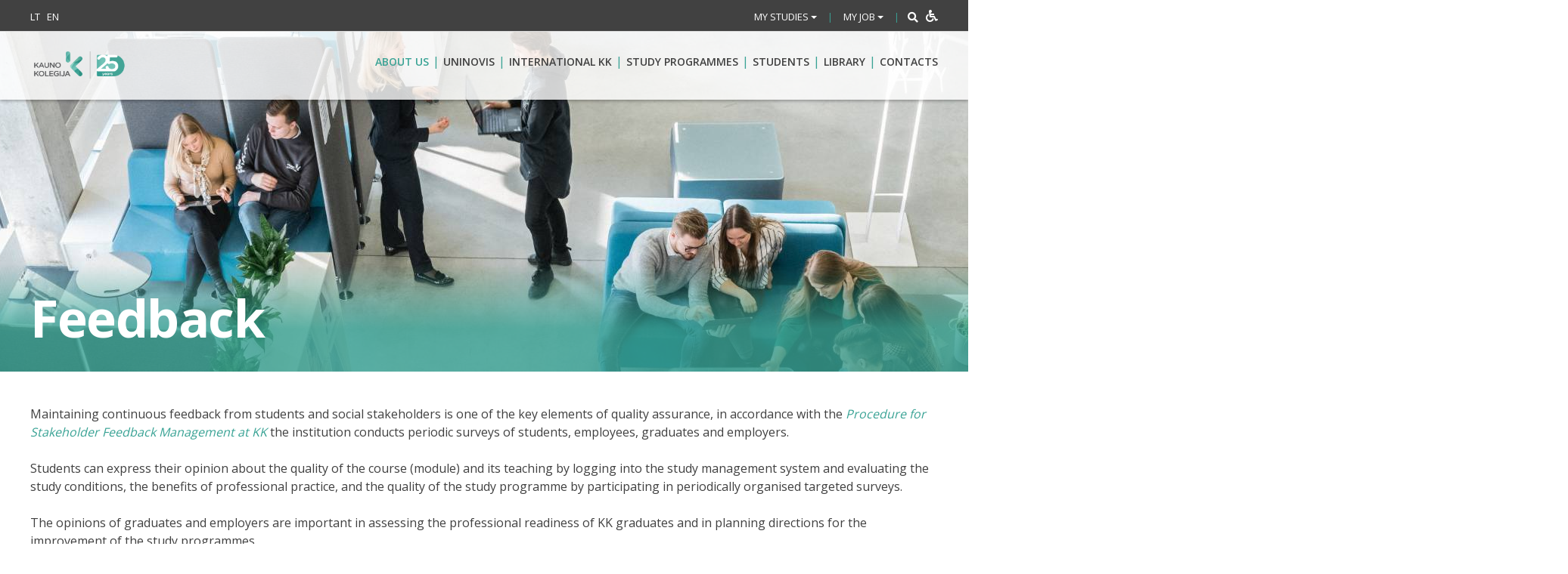

--- FILE ---
content_type: text/html; charset=UTF-8
request_url: https://www.kaunokolegija.lt/en/feedback/
body_size: 55804
content:
<!DOCTYPE html>
<html lang="en-US" xmlns:og="http://opengraphprotocol.org/schema/" xmlns:fb="http://www.facebook.com/2008/fbml">
<head>
    <meta charset="UTF-8">
    <meta name="viewport" content="width=device-width, initial-scale=1">
    <link rel="profile" href="http://gmpg.org/xfn/11">
    <!-- Global site tag (gtag.js) - Google Analytics -->



    
<!-- MapPress Easy Google Maps Version:2.95 (https://www.mappresspro.com) -->
<style id="jetpack-boost-critical-css">@media all{ul{box-sizing:border-box}.entry-content{counter-reset:footnotes}.screen-reader-text{border:0;clip:rect(1px,1px,1px,1px);clip-path:inset(50%);height:1px;margin:-1px;overflow:hidden;padding:0;position:absolute;width:1px;word-wrap:normal!important}}@media all{.gm_tr_list>*{display:block;position:relative;padding:10px;box-sizing:border-box;background-color:#2b2c30;border-radius:5px;height:120px;padding:20px 20px;grid-area:"cell";color:#b7bbc0}.gm_br_desc{grid-area:br_desc;height:100%;padding-bottom:20px;box-sizing:border-box;display:flex;align-items:flex-end;line-height:1.3}.gm_br_banner{display:flex;justify-content:flex-end;align-items:flex-end;grid-area:br_image;height:110px;margin-top:auto;filter:drop-shadow(0px 8px 40px rgba(0,0,0,.25))}}@media all{.clearfix:after,.clearfix:before{content:" ";display:table}.clearfix:after{clear:both}}@media all{mappress-map poi{display:none}.mapp-layout{border:1px solid #d3d3d3;box-sizing:border-box;display:block;max-width:none;min-width:200px;opacity:1!important;padding:0!important}mappress-map.mapp-layout{display:flex!important;flex-direction:column;position:relative}.mapp-layout *{box-sizing:border-box;color:#000;font-family:-apple-system,BlinkMacSystemFont,"Segoe UI",Roboto,Oxygen-Sans,Ubuntu,Cantarell,"Helvetica Neue",sans-serif;font-size:13px}.mapp-layout p{font-family:-apple-system,BlinkMacSystemFont,"Segoe UI",Roboto,Oxygen-Sans,Ubuntu,Cantarell,"Helvetica Neue",sans-serif}}@font-face{font-family:FontAwesome;font-weight:400;font-style:normal}.fa{display:inline-block;font:normal normal normal 14px/1 FontAwesome;font-size:inherit;text-rendering:auto;-webkit-font-smoothing:antialiased;-moz-osx-font-smoothing:grayscale}.pull-right{float:right}.pull-left{float:left}.fa-search:before{content:""}.fa-envelope-o:before{content:""}.fa-times:before{content:""}.fa-phone:before{content:""}.fa-wheelchair:before{content:""}@media all{.fa{-moz-osx-font-smoothing:grayscale;-webkit-font-smoothing:antialiased;display:inline-block;font-style:normal;font-variant:normal;text-rendering:auto;line-height:1}.fa-phone:before{content:""}.fa-search:before{content:""}.fa-times:before{content:""}.fa-wheelchair:before{content:""}@font-face{font-family:"Font Awesome 5 Free";font-style:normal;font-weight:400;font-display:auto}@font-face{font-family:"Font Awesome 5 Free";font-style:normal;font-weight:900;font-display:auto}.fa{font-family:"Font Awesome 5 Free";font-weight:900}}@media all{#hollerbox-popup-content{display:none!important}}@media all{@font-face{font-family:FontAwesome;font-weight:400;font-style:normal}.fa{display:inline-block;font:normal normal normal 14px/1 FontAwesome;font-size:inherit;text-rendering:auto;-webkit-font-smoothing:antialiased;-moz-osx-font-smoothing:grayscale}.pull-right{float:right}.pull-left{float:left}.fa-search:before{content:""}.fa-envelope-o:before{content:""}.fa-times:before{content:""}.fa-phone:before{content:""}.fa-wheelchair:before{content:""}}@media all{html{font-family:sans-serif;-ms-text-size-adjust:100%;-webkit-text-size-adjust:100%}body{margin:0}article,footer,main{display:block}a{background-color:transparent}b,strong{font-weight:700}h1{font-size:2em;margin:.67em 0}img{border:0}button,input{color:inherit;font:inherit;margin:0}button{overflow:visible}button{text-transform:none}button{-webkit-appearance:button}input{line-height:normal}input[type=search]{-webkit-appearance:textfield;-webkit-box-sizing:content-box;-moz-box-sizing:content-box;box-sizing:content-box}input[type=search]::-webkit-search-cancel-button{-webkit-appearance:none}table{border-collapse:collapse;border-spacing:0}td{padding:0}*{-webkit-box-sizing:border-box;-moz-box-sizing:border-box;box-sizing:border-box}:after,:before{-webkit-box-sizing:border-box;-moz-box-sizing:border-box;box-sizing:border-box}html{font-size:10px}body{font-family:"Helvetica Neue",Helvetica,Arial,sans-serif;font-size:14px;line-height:1.42857143;color:#333;background-color:#fff}button,input{font-family:inherit;font-size:inherit;line-height:inherit}a{color:#337ab7;text-decoration:none}img{vertical-align:middle}.container{margin-right:auto;margin-left:auto;padding-left:5px;padding-right:5px}@media (min-width:768px){.container{width:900px}}@media (min-width:992px){.container{width:950px}}@media (min-width:1200px){.container{width:1210px}}.container-fluid{margin-right:auto;margin-left:auto;padding-left:5px;padding-right:5px}.row{margin-left:-5px;margin-right:-5px}.col-lg-10,.col-md-10,.col-md-12,.col-md-2,.col-md-6,.col-sm-12,.col-xs-12,.col-xs-2,.col-xs-5,.col-xs-6,.col-xs-8{position:relative;min-height:1px;padding-left:5px;padding-right:5px}.col-xs-12,.col-xs-2,.col-xs-5,.col-xs-6,.col-xs-8{float:left}.col-xs-12{width:100%}.col-xs-8{width:66.66666667%}.col-xs-6{width:50%}.col-xs-5{width:41.66666667%}.col-xs-2{width:16.66666667%}@media (min-width:768px){.col-sm-12{float:left}.col-sm-12{width:100%}}@media (min-width:992px){.col-md-10,.col-md-12,.col-md-2,.col-md-6{float:left}.col-md-12{width:100%}.col-md-10{width:83.33333333%}.col-md-6{width:50%}.col-md-2{width:16.66666667%}}@media (min-width:1200px){.col-lg-10{float:left}.col-lg-10{width:83.33333333%}.col-lg-offset-2{margin-left:16.66666667%}}table{background-color:transparent}input[type=search]{-webkit-box-sizing:border-box;-moz-box-sizing:border-box;box-sizing:border-box}input[type=search]{-webkit-appearance:none}.collapse{display:none}.caret{display:inline-block;width:0;height:0;margin-left:2px;vertical-align:middle;border-top:4px dashed;border-right:4px solid transparent;border-left:4px solid transparent}.dropdown{position:relative}.dropdown-menu{position:absolute;top:100%;left:0;z-index:1000;display:none;float:left;min-width:160px;padding:5px 0;margin:2px 0 0;list-style:none;font-size:14px;text-align:left;background-color:#fff;border:1px solid #ccc;border:1px solid rgba(0,0,0,.15);border-radius:4px;-webkit-box-shadow:0 6px 12px rgba(0,0,0,.175);box-shadow:0 6px 12px rgba(0,0,0,.175);-webkit-background-clip:padding-box;background-clip:padding-box}.dropdown-menu>li>a{display:block;padding:3px 20px;clear:both;font-weight:400;line-height:1.42857143;color:#333;white-space:nowrap}.input-group{position:relative;display:table;border-collapse:separate}.input-group-addon{display:table-cell}.input-group-addon{width:1%;white-space:nowrap;vertical-align:middle}.input-group-addon{padding:6px 12px;font-size:14px;font-weight:400;line-height:1;color:#555;text-align:center;background-color:#eee;border:1px solid #ccc;border-radius:4px}.input-group-addon:first-child{border-bottom-right-radius:0;border-top-right-radius:0}.input-group-addon:first-child{border-right:0}.navbar{position:relative;min-height:50px;margin-bottom:20px;border:1px solid transparent}@media (min-width:768px){.navbar{border-radius:4px}}.clearfix:after,.clearfix:before,.container-fluid:after,.container-fluid:before,.container:after,.container:before,.navbar:after,.navbar:before,.row:after,.row:before{content:" ";display:table}.clearfix:after,.container-fluid:after,.container:after,.navbar:after,.row:after{clear:both}.pull-right{float:right!important}.pull-left{float:left!important}@-ms-viewport{width:device-width}.visible-lg,.visible-md{display:none!important}@media (min-width:992px) and (max-width:1199px){.visible-md{display:block!important}}@media (min-width:1200px){.visible-lg{display:block!important}}@media (max-width:767px){.hidden-xs{display:none!important}}@media (min-width:992px) and (max-width:1199px){.hidden-md{display:none!important}}@media (min-width:1200px){.hidden-lg{display:none!important}}}@media all{body,html{font-size:16px;overflow-x:hidden}.disable-wrap{background:0 0;color:#fff;font-size:16px;padding:0 0 0 5px;float:right}body,button,input{color:#404040;font-family:"Open Sans",sans-serif;font-size:16px;font-size:1rem;line-height:1.5}p{margin-bottom:1.5em}i{font-style:italic}td{border:1px solid #f1f1f1;padding:10px}.header-big{font-size:48px;font-weight:700;margin:28px 0 25px}.main-title{font-size:48px;font-weight:700;margin:28px 0 25px;color:#a9a9a9;letter-spacing:-1px}html{box-sizing:border-box}*,:after,:before{box-sizing:inherit}body{background:#fff}ul{margin:0;padding:0 0 0 15px}#footer-widgets .menu{padding-left:0}tbody tr td:first-of-type{font-weight:700}ul{list-style:disc}li>ul{margin-bottom:0;margin-left:1.5em}img{height:auto;max-width:100%}table{margin:0 0 1.5em;width:100%}button{border:none;border-radius:3px;background:#3aa395;color:#fff;font-size:14px;font-size:.875rem;line-height:1;padding:15px 30px;text-transform:uppercase;font-weight:600}input[type=search]{color:#666;border:1px solid #ccc;border-radius:3px;padding:3px}.navbar{margin:0;border-radius:0;background:rgba(255,255,255,.8);-webkit-box-shadow:0 2px 4px 0 rgba(0,0,0,.29);-moz-box-shadow:0 2px 4px 0 rgba(0,0,0,.29);box-shadow:0 2px 4px 0 rgba(0,0,0,.29);position:absolute;top:41px;width:100%;min-height:0;border:none;height:auto;display:block;z-index:999}.accessible-bar-wrap{display:none!important}@media only screen and (max-width:768px){.navbar{top:auto;padding:0;position:static;opacity:1}}.no-featurd-image-set .navbar{position:relative;top:auto;left:auto}.mob-menu-wrap{list-style:none;margin:0;padding:0}.mob-menu-wrap li{border-bottom:1px solid #f1f1f1}.mob-menu-wrap li a{display:block;padding:15px 10px;font-size:18px;font-weight:600;width:calc(100% - 30px)}.mob-menu-wrap li:last-child{border:none}a{color:#3aa395}.top-header a{color:#fff;font-size:13px;font-size:.8125rem;height:43px}.main-navigation{clear:both;display:block;float:right;width:100%;text-align:right;padding:20px 0}.main-navigation ul>li::after{content:"|";display:inline-block;color:#3aa395;float:right;margin:0 5px;padding:8px 0}.main-navigation>ul{list-style:none;margin:0;padding-left:0}.main-navigation li{float:left;position:relative;width:auto}.main-navigation a{display:inline-block;text-decoration:none;font-weight:600;font-size:14px;text-transform:uppercase;color:#414141;padding:10px 0}.main-navigation .current_page_item>a{color:#3aa395}.main-navigation li .sub-menu{display:none}.dropdown-menu.sub-menu,.main-navigation .sub-menu{position:absolute;background:#fff;z-index:99999;padding:10px 15px;text-align:left;margin:0;left:50%;bottom:auto;top:auto;width:220px;-webkit-transform:translate(-50%,0);-moz-transform:translate(-50%,0);-ms-transform:translate(-50%,0);-o-transform:translate(-50%,0);transform:translate(-50%,0);box-shadow:0 0 7px rgba(0,0,0,.1);border-radius:5px}.dropdown-menu.sub-menu::after,.main-navigation .sub-menu::after{content:"";background-image:url(https://www.kaunokolegija.lt/kk_wp_content/themes/kauno-kolegija/resources/img/sub-menu-arrow.png);width:20px;display:block;height:20px;position:absolute;background-repeat:no-repeat;top:-8px;left:50%;-webkit-transform:translate(-50%,0);-moz-transform:translate(-50%,0);-ms-transform:translate(-50%,0);-o-transform:translate(-50%,0);transform:translate(-50%,0)}.main-navigation .sub-menu .sub-menu::after{display:none}.dropdown-menu.sub-menu li,.main-navigation .sub-menu li{display:block;float:none}.dropdown-menu.sub-menu li a,.main-navigation .sub-menu li a{display:block;border-bottom:1px solid #42a49a}.main-navigation .sub-menu .sub-menu li:last-child a{border-bottom:1px solid #42a49a}.main-navigation .sub-menu>li:last-child>a{border-bottom:0}.main-navigation .sub-menu li::after{display:none}.main-navigation .sub-menu .sub-menu{position:static;display:none;top:auto;left:auto;box-shadow:none;padding:0 0 0 17px;-webkit-transform:translate(0,0);-moz-transform:translate(0,0);-ms-transform:translate(0,0);-o-transform:translate(0,0);transform:translate(0,0);width:100%}.main-navigation .sub-menu{color:#414141}.main-navigation ul>li:last-child::after{display:none}.main-navigation ul ul li::after,.main-navigation ul ul li::before{height:0}.main-navigation .current-menu-ancestor>a,.main-navigation .current-menu-item>a,.main-navigation .current_page_item>a{color:#3aa395}.lang ul{margin:0;padding:0}@media screen and (min-width:37.5em){.main-navigation ul{display:inline-block}}.top-header{background:#414141;color:#fff;padding:8.5px 0}.top-header-inner{width:100%}.top-header .dropdown button{background:0 0;padding:0;font-weight:400;text-transform:none;font-size:13px;text-transform:uppercase}.top-header .lang li a{text-transform:uppercase}.top-header ul li{display:inline-block;padding-right:5px}.top-header ul li:last-child{padding-right:0}.top-header .top-header-inner>div{display:inline-block}.top-header-mob-front-view{display:none}.slide-up-wrap{display:none}.display-sm{display:none}@media only screen and (max-width:768px){.display-sm{display:inline-block}.slide-up-wrap{display:block}.top-header-mob-front-view{display:block}.top-header{padding:0}.slide-btn{padding:11px 0}.top-header-mob-view{z-index:9999;position:absolute;background:#414141;width:100%;top:0;left:0;padding:0 15px}.lang ul li a{font-size:18px}.dropdown,.lang ul{padding:15px 0;border-bottom:2px solid #646464}.dropdown::before,.lang ul::before{display:inline-block;font-family:FontAwesome;padding-right:10px;padding-left:5px;font-size:18px;text-rendering:auto;-webkit-font-smoothing:antialiased;-moz-osx-font-smoothing:grayscale}.lang ul::before{content:""}.dropdown::before{content:""}.top-header .dropdown button{font-size:16px;font-weight:400}.slide-up-wrap{padding:25px 0;text-align:center}.slide-up-wrap img{-webkit-transform:rotate(180deg);-moz-transform:rotate(180deg);-ms-transform:rotate(180deg);-o-transform:rotate(180deg);transform:rotate(180deg)}ul .seperator{font-size:18px}.top-header-inner.mob-pull-left{float:left;text-align:left}.top-header .top-header-inner>div{display:block}.top-header .top-header-inner .seperator{display:none}#top-header-collapse #searchform{display:none}.dropdown-menu.sub-menu{width:100%;transform:none;padding:0;border-radius:0;position:static;left:auto;top:auto;height:auto;z-index:auto;margin-top:15px;background:0 0;border:none}body .dropdown-menu.sub-menu li a{padding:10px 35px;color:#fff}.dropdown-menu.sub-menu::after,.main-navigation .sub-menu::after{display:none}.dropdown-menu.sub-menu li:last-child a{border:none}}.screen-reader-text{clip:rect(1px,1px,1px,1px);position:absolute!important;height:1px;width:1px;overflow:hidden;word-wrap:normal!important}.text-right{text-align:right}.entry-content:after,.entry-content:before,.site-footer:after,.site-footer:before{content:"";display:table;table-layout:fixed}.entry-content:after,.site-footer:after{clear:both}.footer-widget{float:left;width:11.11%;padding:0 4px}.footer-widget-title{font-size:14px;font-weight:600;text-transform:uppercase;margin:45px 0 28px;max-height:21px}.footer-widget ul{padding:0;margin:0}.footer-widget ul{list-style:none}.footer-widget ul li{font-size:0;margin-bottom:14px}.footer-widget ul li:last-child{margin:0}.footer-widget ul li a{color:#fff;font-size:12px;font-weight:600}.footer-widget li a{color:#fff;font-size:12px;font-weight:600}.emails li .text a{color:#fff}@media only screen and (max-width:992px){.footer-widget{width:16.66%}}@media only screen and (max-width:768px){.footer-widget{width:33.33%;text-align:center}}.page-banner{width:100%;display:block;min-height:450px;background-position:center bottom;background-repeat:no-repeat;background-size:cover;position:relative}.banner-inner-standart{margin:auto;position:absolute;bottom:0;left:0;width:100%;padding:20px 0;background:#61bbae;background:-moz-linear-gradient(top,rgba(255,255,255,0) 0,rgba(97,187,174,.54) 60%);background:-webkit-linear-gradient(top,rgba(255,255,255,0) 0,rgba(97,187,174,.54) 60%);background:linear-gradient(to bottom,rgba(255,255,255,0) 0,rgba(97,187,174,.54) 60%)}.banner-title{font-size:68px;margin:auto;font-weight:700;color:#fff;padding:0;letter-spacing:-1.5px}.banner-text{margin:auto;color:#fff;font-size:20px;font-weight:700}.hentry{margin:0 0 1.5em}.entry-content{margin:0 0 0}.seperator{color:#3aa395;margin:0 10px;font-size:12px}.logo{overflow:hidden;padding:15px 0;height:90px;position:relative;max-width:130px}.logo a{max-width:135px;display:block;max-height:60px}.logo img{height:auto;position:absolute;max-width:100%;top:50%;left:50%;transform:translate(-50%,-50%)}.caret{margin:0}.padding-right-none{padding-right:0}.text-center{text-align:center}.searchbox{position:relative;min-width:20px;width:0;float:right;overflow:hidden}.searchbox-input{top:0;right:0;outline:0;background:#414141;width:100%;height:25px;margin:0;font-size:14px;color:#fff;border:1px solid #fff}.searchbox-input[type=search]{padding:0 25px 0 20px}.searchbox-input::-webkit-input-placeholder{color:#666564;font-style:italic;text-transform:uppercase}.searchbox-input:-moz-placeholder{color:#666564;font-style:italic;text-transform:uppercase}.searchbox-input::-moz-placeholder{color:#666564;font-style:italic;text-transform:uppercase}.searchbox-input:-ms-input-placeholder{color:#666564;font-style:italic;text-transform:uppercase}.searchbox-icon,button.searchbox-submit{width:25px;height:25px;display:block;position:absolute;top:0;font-size:14px;right:0;margin:0;border-left:1px solid #fff;outline:0;line-height:25px;padding:1px;text-align:center;color:#fff;background:#414141}.searchbox-icon i{display:inline-block}.searchbox-icon .js__delete_text{display:none;float:left;padding:5px 7px}.searchbox-open{width:200px}.searchbox-open button.searchbox-submit{border:1px solid #ccc;border-left:0;padding:0}span.input-group-addon{background:#fff;border-radius:0;border:none;color:#a9a9a9}.top-header-row{max-height:27px}.site-footer{background:#414141;color:#fff;border-top:1px solid #3aa395;font-weight:600;font-size:12px}.site-footer p{margin:20px 0}#footer-widgets{background:#414141;color:#fff;border-top:1px solid #fff;padding-bottom:35px}.col-custom-grid-3{float:right;width:33%;display:inline-block}#contacts .footer-header{margin-top:10px;letter-spacing:-1px;margin-bottom:-3px;margin-left:-4px}#contacts{background:#414141;color:#fff}.footer-logo{max-width:133px}.contact-text{max-width:215px;margin-top:15px}.contact-text p{margin:0;font-size:13px;line-height:24px}.contact-item-wrap{margin-top:27px;font-size:13px;margin-bottom:18px}.contact-item-wrap ul li{margin:0 0 4px}.contact-item-wrap ul li i{margin-right:5px}#contacts ul{margin:0;padding:0;list-style:none}.site-main{padding:10px 20px}@media only screen and (max-width:992px){.col-custom-grid-3{width:40%}}@media only screen and (max-width:768px){.col-custom-grid-3{width:100%}.col-custom-grid-3 .contact-inner{padding:0 20px 43px;float:none}.contact-text{width:50%;float:left;max-width:none}}#nav-icon{width:40px;height:40px;margin:30px 0 20px 0;float:right;position:relative;-webkit-transform:rotate(0);-moz-transform:rotate(0);-o-transform:rotate(0);transform:rotate(0)}#nav-icon span{display:block;position:absolute;height:6px;width:100%;background:#3aa395;border-radius:9px;opacity:1;left:0;-webkit-transform:rotate(0);-moz-transform:rotate(0);-o-transform:rotate(0);transform:rotate(0)}#nav-icon span:first-child{top:0}#nav-icon span:nth-child(2){top:13px}#nav-icon span:nth-child(3){top:26px}.contact-inner{float:left}@media (min-width:768px){.container{width:760px}}@media (min-width:992px){.container{width:950px}#navCollapse{display:none}}@media (min-width:1200px){.container{width:1210px;margin:auto}}.show-xs{display:none}.collapse{display:block}.dropdown .collapse{display:none}a.js__top_util_slidedown.text-center.slide-btn{display:block}.dropdown-menu.sub-menu{top:28px}.site-main{padding:0}.dropdown-menu.sub-menu li a{text-decoration:none;font-weight:600;font-size:14px;text-transform:uppercase;color:#414141;padding:10px 0;white-space:normal;height:auto}#contacts .container-fluid{padding:0}.dropdown-menu.sub-menu li{z-index:9999}.mapp-layout{margin:0}@media only screen and (max-width:1280px){.searchbox-open{width:160px}}@media only screen and (max-width:992px){.sub-menu{display:none;list-style-type:none;padding:0 0 0 20px;margin:0}.searchbox-open{width:85px}.collapse{display:none}.top-header-mob-view{display:block}#top-header-collapse .col-md-6{width:calc(50% - 10px);float:left}.seperator{margin:0}.navbar{background:#e4eff1}.navbar a{color:#414241}.mob-menu-wrap li{border-bottom:1px solid #81c5be}}@media only screen and (max-width:768px){#top-header-collapse .col-md-6{width:100%;float:none}.collapse{display:none}.disable-wrap{width:100%}.disable-wrap i{width:100%;padding:10px 0;margin:10px 0}.copy-wrap{padding:0 20px}.header-big{font-size:35px;margin:28px 0 20px}.site-main{padding:0}.show-xs{display:block}.mob-search{padding:20px 0 0}.mob-search input[type=search]{border:none;box-shadow:none;padding:0;font-size:16px}.mob-search .input-group{padding:10px 0;border:1px solid #fff;border-radius:5px}.mob-search .input-group-addon{background:0 0;color:#fff;font-size:18px;padding-top:0}.contact-inner{width:100%;clear:both;padding-bottom:20px}.container{padding:0 20px}.layout-container{padding:0}.footer-widget-title{font-size:14px;font-weight:600;text-transform:uppercase;margin:45px 0 28px;max-height:21px;width:100%;display:block;text-overflow:ellipsis;overflow:hidden}.banner-title{font-size:44px}.btn-wrap{width:100%;text-align:left;clear:both}.contact-item-wrap ul li span{word-break:break-all}.contact-item-wrap{width:50%;float:left}.lang .seperator{display:none}.lang ul li{padding-right:0}.lang ul li:last-of-type::after{display:none}.lang ul li:after{content:"";display:block;float:right;width:2px;height:2px;padding:10px 0;margin:4px 10px 0;background:#3aa395}}@media only screen and (max-width:615px){.contact-item-wrap{float:right}}@media only screen and (max-width:400px){.main-title{font-size:28px}#contacts ul{margin:-7px 0 0 0;padding:0 0 0 10px;display:block;list-style:none;width:100%;float:left}.contact-text{width:50%;float:left;max-width:none}.contact-item-wrap{float:right;width:50%}.btn-wrap{clear:both}}@media only screen and (max-width:400px){.banner-title{font-size:36px}}@media only screen and (max-width:375px){.footer-widget{width:50%}}.screen-reader-text{clip:rect(1px,1px,1px,1px);position:absolute!important;white-space:nowrap;height:1px;width:1px;overflow:hidden}}@media all{@media only screen and (max-width:768px){.container .container{padding:0}}}@media all{.vc_column-inner::after{clear:both}.wpb_text_column :last-child,.wpb_text_column p:last-child{margin-bottom:0}.wpb_content_element{margin-bottom:35px}.vc_column-inner::after,.vc_column-inner::before{content:" ";display:table}.vc_separator{display:flex;flex-direction:row;flex-wrap:nowrap;align-items:center}.vc_separator .vc_sep_holder{height:1px;position:relative;flex:1 1 auto;min-width:10%}.vc_separator .vc_sep_holder .vc_sep_line{height:1px;border-top:1px solid #ebebeb;display:block;position:relative;top:1px;width:100%}.vc_separator.vc_separator_no_text:not(.vc_sep_shadow) .vc_sep_holder_l{width:100%}.vc_separator.vc_separator_no_text:not(.vc_sep_shadow) .vc_sep_holder_r{display:none}.vc_separator.vc_sep_color_grey .vc_sep_line{border-color:#ebebeb}.vc_sep_width_100{width:100%}.vc_sep_pos_align_center{margin-left:auto;margin-right:auto}}@media all{.vc_tta-color-grey.vc_tta-style-classic .vc_tta-panel .vc_tta-panel-heading{background-color:#89cec4!important}}@media all{.fa{-moz-osx-font-smoothing:grayscale;-webkit-font-smoothing:antialiased;display:inline-block;font-style:normal;font-variant:normal;text-rendering:auto;line-height:1}.fa-phone:before{content:""}.fa-search:before{content:""}.fa-times:before{content:""}.fa-wheelchair:before{content:""}@font-face{font-family:"Font Awesome 5 Free";font-style:normal;font-weight:400;font-display:block}@font-face{font-family:"Font Awesome 5 Free";font-style:normal;font-weight:900;font-display:block}.fa{font-family:"Font Awesome 5 Free"}.fa{font-weight:900}}@media all{.fa.fa-envelope-o{font-family:"Font Awesome 5 Free";font-weight:400}.fa.fa-envelope-o:before{content:""}}@media all{.fa{-moz-osx-font-smoothing:grayscale;-webkit-font-smoothing:antialiased;display:inline-block;font-style:normal;font-variant:normal;text-rendering:auto;line-height:1}.fa-phone:before{content:""}.fa-search:before{content:""}.fa-times:before{content:""}.fa-wheelchair:before{content:""}@font-face{font-family:"Font Awesome 5 Free";font-style:normal;font-weight:400;font-display:block}@font-face{font-family:"Font Awesome 5 Free";font-style:normal;font-weight:900;font-display:block}.fa{font-family:"Font Awesome 5 Free"}.fa{font-weight:900}}@media all{.vc_tta-container{margin-bottom:21.74px}.vc_tta.vc_general{font-size:1em}.vc_tta.vc_general .vc_tta-panels,.vc_tta.vc_general .vc_tta-panels-container{box-sizing:border-box;position:relative}.vc_tta.vc_general .vc_tta-panel{display:block}.vc_tta.vc_general .vc_tta-panel-heading{border:solid transparent;box-sizing:border-box}.vc_tta.vc_general .vc_tta-panel-title{margin:0;line-height:1}.vc_tta.vc_general .vc_tta-panel-title>a{background:0 0;display:block;padding:14px 20px;box-sizing:border-box;text-decoration:none;color:inherit;position:relative;border:none;box-shadow:none}.vc_tta.vc_general .vc_tta-panel-body{border:solid transparent;box-sizing:content-box;padding:14px 20px;display:none;overflow:hidden;transform:translate3d(0,0,0)}.vc_tta.vc_general .vc_tta-panel-body>:last-child{margin-bottom:0}.vc_tta.vc_general .vc_tta-panel.vc_active,.vc_tta.vc_general .vc_tta-panel.vc_active .vc_tta-panel-body{display:block}.vc_tta.vc_general .vc_tta-title-text:not(:empty)~*{margin-left:14px}.vc_tta.vc_tta-shape-rounded .vc_tta-panel-body,.vc_tta.vc_tta-shape-rounded .vc_tta-panel-heading{border-radius:5px}.vc_tta.vc_tta-shape-rounded .vc_tta-panel-body{min-height:10px}.vc_tta.vc_tta-style-classic .vc_tta-panel.vc_active .vc_tta-panel-heading,.vc_tta.vc_tta-style-classic .vc_tta-panel:not(:last-child) .vc_tta-panel-heading{margin-bottom:-1px}.vc_tta-shape-rounded:not(.vc_tta-o-no-fill) .vc_tta-panel.vc_active .vc_tta-panel-heading{border-bottom-left-radius:0;border-bottom-right-radius:0}.vc_tta-shape-rounded:not(.vc_tta-o-no-fill) .vc_tta-panel.vc_active .vc_tta-panel-body{border-top-left-radius:0;border-top-right-radius:0}.vc_tta-shape-rounded.vc_tta-o-shape-group:not(.vc_tta-o-no-fill) .vc_tta-panel:not(:first-child):not(:last-child) .vc_tta-panel-heading{border-radius:0}.vc_tta-shape-rounded.vc_tta-o-shape-group:not(.vc_tta-o-no-fill) .vc_tta-panel:not(:first-child):not(:last-child) .vc_tta-panel-body{border-radius:0}.vc_tta-shape-rounded.vc_tta-o-shape-group:not(.vc_tta-o-no-fill) .vc_tta-panel:first-child:not(:last-child) .vc_tta-panel-body,.vc_tta-shape-rounded.vc_tta-o-shape-group:not(.vc_tta-o-no-fill) .vc_tta-panel:first-child:not(:last-child) .vc_tta-panel-heading{border-bottom-left-radius:0;border-bottom-right-radius:0}.vc_tta-shape-rounded.vc_tta-o-shape-group:not(.vc_tta-o-no-fill) .vc_tta-panel:last-child:not(:first-child) .vc_tta-panel-body,.vc_tta-shape-rounded.vc_tta-o-shape-group:not(.vc_tta-o-no-fill) .vc_tta-panel:last-child:not(:first-child) .vc_tta-panel-heading{border-top-left-radius:0;border-top-right-radius:0}.vc_tta.vc_tta-style-classic .vc_tta-panel-body,.vc_tta.vc_tta-style-classic .vc_tta-panel-heading{border-width:1px}.vc_tta.vc_tta-style-classic .vc_tta-panel.vc_active+.vc_tta-panel .vc_tta-panel-heading,.vc_tta.vc_tta-style-classic .vc_tta-panel:not(:first-child) .vc_tta-panel-heading{margin-top:-1px}.vc_tta-color-grey.vc_tta-style-classic .vc_tta-panel .vc_tta-panel-heading{border-color:#f0f0f0;background-color:#f8f8f8}.vc_tta-color-grey.vc_tta-style-classic .vc_tta-panel .vc_tta-panel-title>a{color:#666}.vc_tta-color-grey.vc_tta-style-classic .vc_tta-panel.vc_active .vc_tta-panel-heading{border-color:#f0f0f0;background-color:#f8f8f8}.vc_tta-color-grey.vc_tta-style-classic .vc_tta-panel.vc_active .vc_tta-panel-title>a{color:#666}.vc_tta-color-grey.vc_tta-style-classic .vc_tta-panel .vc_tta-panel-body{background-color:#f8f8f8}.vc_tta-color-grey.vc_tta-style-classic .vc_tta-panel .vc_tta-panel-body,.vc_tta-color-grey.vc_tta-style-classic .vc_tta-panel .vc_tta-panel-body::after,.vc_tta-color-grey.vc_tta-style-classic .vc_tta-panel .vc_tta-panel-body::before{border-color:#f0f0f0}.vc_tta-color-grey.vc_tta-style-classic .vc_active .vc_tta-panel-heading .vc_tta-controls-icon::after,.vc_tta-color-grey.vc_tta-style-classic .vc_active .vc_tta-panel-heading .vc_tta-controls-icon::before,.vc_tta-color-grey.vc_tta-style-classic .vc_tta-controls-icon::after,.vc_tta-color-grey.vc_tta-style-classic .vc_tta-controls-icon::before{border-color:#666}.vc_tta .vc_tta-title-text:not(:empty)~.vc_tta-controls-icon{margin-left:0}.vc_tta .vc_tta-controls-icon{display:inline-block;vertical-align:middle;height:12px;width:12px;position:relative;font-size:inherit;margin:0}.vc_tta .vc_tta-controls-icon.vc_tta-controls-icon-plus::before{content:"";display:block;position:absolute;box-sizing:border-box;left:0;right:0;top:50%;transform:translateY(-50%);border-style:solid;border-width:2px 0 0}.vc_tta .vc_tta-controls-icon.vc_tta-controls-icon-plus::after{content:"";display:block;position:absolute;box-sizing:border-box;left:50%;bottom:0;top:0;transform:translateX(-50%);border-style:solid;border-width:0 0 0 2px}.vc_tta .vc_tta-controls-icon.vc_tta-controls-icon-chevron::before{content:"";display:block;position:absolute;box-sizing:border-box;left:2px;right:2px;top:2px;bottom:2px;border-style:solid;border-width:0 2px 2px 0;transform:rotate(45deg) translate(-25%,-25%)}.vc_tta .vc_active .vc_tta-controls-icon.vc_tta-controls-icon-plus::after{display:none}.vc_tta.vc_tta-accordion .vc_tta-controls-icon-position-left.vc_tta-panel-title>a{padding-left:46px}.vc_tta.vc_tta-accordion .vc_tta-controls-icon-position-left .vc_tta-controls-icon{position:absolute;top:50%;transform:translateY(-50%);left:20px}}</style><title>Feedback &#8211; Higher Education Institution</title><link rel="preload" data-rocket-preload as="image" href="https://www.kaunokolegija.lt/kk_wp_content/uploads/sites/5/2021/04/Biblioteka-1.jpg" fetchpriority="high">
<meta name='robots' content='max-image-preview:large' />
	<style>img:is([sizes="auto" i], [sizes^="auto," i]) { contain-intrinsic-size: 3000px 1500px }</style>
	<link rel='dns-prefetch' href='//cdnjs.cloudflare.com' />
<link rel='dns-prefetch' href='//maxcdn.bootstrapcdn.com' />
<link rel='dns-prefetch' href='//fonts.googleapis.com' />
<link rel='dns-prefetch' href='//use.fontawesome.com' />
<link rel='preconnect' href='//i0.wp.com' />
<link rel="alternate" type="application/rss+xml" title="Higher Education Institution &raquo; Feed" href="https://www.kaunokolegija.lt/en/feed/" />
<meta property="fb:admins" content="YOUR USER ID"/><meta property="og:title" content="Feedback"/><meta property="og:type" content="article"/><meta property="og:url" content="https://www.kaunokolegija.lt/en/feedback/"/><meta property="og:site_name" content="Kauno kolegija"/><meta property="og:image" content="https://i0.wp.com/www.kaunokolegija.lt/kk_wp_content/uploads/sites/5/2021/04/Biblioteka-1.jpg?fit=300%2C70&amp;ssl=1"/>

<noscript><link rel='stylesheet' id='all-css-e8ac10adb15ffc46e8b05cfdb711b14a' href='https://www.kaunokolegija.lt/en/_jb_static/??14a7deb4fd' type='text/css' media='all' /></noscript><link rel='stylesheet' id='all-css-e8ac10adb15ffc46e8b05cfdb711b14a' href='https://www.kaunokolegija.lt/en/_jb_static/??14a7deb4fd' type='text/css' media="not all" data-media="all" onload="this.media=this.dataset.media; delete this.dataset.media; this.removeAttribute( 'onload' );" />
<noscript><link rel='stylesheet' id='lecturers_style-css' href='https://www.kaunokolegija.lt/kk_wp_content/plugins/kk_lecturers/assets/lecturers_style.css?ver=6.8.3' media='all' />
</noscript><link rel='stylesheet' id='lecturers_style-css' href='https://www.kaunokolegija.lt/kk_wp_content/plugins/kk_lecturers/assets/lecturers_style.css?ver=6.8.3' media="not all" data-media="all" onload="this.media=this.dataset.media; delete this.dataset.media; this.removeAttribute( 'onload' );" />
<style id='wp-emoji-styles-inline-css'>

	img.wp-smiley, img.emoji {
		display: inline !important;
		border: none !important;
		box-shadow: none !important;
		height: 1em !important;
		width: 1em !important;
		margin: 0 0.07em !important;
		vertical-align: -0.1em !important;
		background: none !important;
		padding: 0 !important;
	}
</style>
<style id='classic-theme-styles-inline-css'>
/*! This file is auto-generated */
.wp-block-button__link{color:#fff;background-color:#32373c;border-radius:9999px;box-shadow:none;text-decoration:none;padding:calc(.667em + 2px) calc(1.333em + 2px);font-size:1.125em}.wp-block-file__button{background:#32373c;color:#fff;text-decoration:none}
</style>
<noscript><link rel='stylesheet' id='mappress-leaflet-css' href='https://www.kaunokolegija.lt/kk_wp_content/plugins/mappress-google-maps-for-wordpress/lib/leaflet/leaflet.css?ver=1.7.1' media='all' />
</noscript><link rel='stylesheet' id='mappress-leaflet-css' href='https://www.kaunokolegija.lt/kk_wp_content/plugins/mappress-google-maps-for-wordpress/lib/leaflet/leaflet.css?ver=1.7.1' media="not all" data-media="all" onload="this.media=this.dataset.media; delete this.dataset.media; this.removeAttribute( 'onload' );" />
<noscript><link rel='stylesheet' id='mappress-css' href='https://www.kaunokolegija.lt/kk_wp_content/plugins/mappress-google-maps-for-wordpress/css/mappress.css?ver=2.95' media='all' />
</noscript><link rel='stylesheet' id='mappress-css' href='https://www.kaunokolegija.lt/kk_wp_content/plugins/mappress-google-maps-for-wordpress/css/mappress.css?ver=2.95' media="not all" data-media="all" onload="this.media=this.dataset.media; delete this.dataset.media; this.removeAttribute( 'onload' );" />
<style id='qsm-quiz-style-inline-css'>


</style>
<style id='pdfemb-pdf-embedder-viewer-style-inline-css'>
.wp-block-pdfemb-pdf-embedder-viewer{max-width:none}

</style>
<style id='global-styles-inline-css'>
:root{--wp--preset--aspect-ratio--square: 1;--wp--preset--aspect-ratio--4-3: 4/3;--wp--preset--aspect-ratio--3-4: 3/4;--wp--preset--aspect-ratio--3-2: 3/2;--wp--preset--aspect-ratio--2-3: 2/3;--wp--preset--aspect-ratio--16-9: 16/9;--wp--preset--aspect-ratio--9-16: 9/16;--wp--preset--color--black: #000000;--wp--preset--color--cyan-bluish-gray: #abb8c3;--wp--preset--color--white: #ffffff;--wp--preset--color--pale-pink: #f78da7;--wp--preset--color--vivid-red: #cf2e2e;--wp--preset--color--luminous-vivid-orange: #ff6900;--wp--preset--color--luminous-vivid-amber: #fcb900;--wp--preset--color--light-green-cyan: #7bdcb5;--wp--preset--color--vivid-green-cyan: #00d084;--wp--preset--color--pale-cyan-blue: #8ed1fc;--wp--preset--color--vivid-cyan-blue: #0693e3;--wp--preset--color--vivid-purple: #9b51e0;--wp--preset--gradient--vivid-cyan-blue-to-vivid-purple: linear-gradient(135deg,rgba(6,147,227,1) 0%,rgb(155,81,224) 100%);--wp--preset--gradient--light-green-cyan-to-vivid-green-cyan: linear-gradient(135deg,rgb(122,220,180) 0%,rgb(0,208,130) 100%);--wp--preset--gradient--luminous-vivid-amber-to-luminous-vivid-orange: linear-gradient(135deg,rgba(252,185,0,1) 0%,rgba(255,105,0,1) 100%);--wp--preset--gradient--luminous-vivid-orange-to-vivid-red: linear-gradient(135deg,rgba(255,105,0,1) 0%,rgb(207,46,46) 100%);--wp--preset--gradient--very-light-gray-to-cyan-bluish-gray: linear-gradient(135deg,rgb(238,238,238) 0%,rgb(169,184,195) 100%);--wp--preset--gradient--cool-to-warm-spectrum: linear-gradient(135deg,rgb(74,234,220) 0%,rgb(151,120,209) 20%,rgb(207,42,186) 40%,rgb(238,44,130) 60%,rgb(251,105,98) 80%,rgb(254,248,76) 100%);--wp--preset--gradient--blush-light-purple: linear-gradient(135deg,rgb(255,206,236) 0%,rgb(152,150,240) 100%);--wp--preset--gradient--blush-bordeaux: linear-gradient(135deg,rgb(254,205,165) 0%,rgb(254,45,45) 50%,rgb(107,0,62) 100%);--wp--preset--gradient--luminous-dusk: linear-gradient(135deg,rgb(255,203,112) 0%,rgb(199,81,192) 50%,rgb(65,88,208) 100%);--wp--preset--gradient--pale-ocean: linear-gradient(135deg,rgb(255,245,203) 0%,rgb(182,227,212) 50%,rgb(51,167,181) 100%);--wp--preset--gradient--electric-grass: linear-gradient(135deg,rgb(202,248,128) 0%,rgb(113,206,126) 100%);--wp--preset--gradient--midnight: linear-gradient(135deg,rgb(2,3,129) 0%,rgb(40,116,252) 100%);--wp--preset--font-size--small: 13px;--wp--preset--font-size--medium: 20px;--wp--preset--font-size--large: 36px;--wp--preset--font-size--x-large: 42px;--wp--preset--spacing--20: 0.44rem;--wp--preset--spacing--30: 0.67rem;--wp--preset--spacing--40: 1rem;--wp--preset--spacing--50: 1.5rem;--wp--preset--spacing--60: 2.25rem;--wp--preset--spacing--70: 3.38rem;--wp--preset--spacing--80: 5.06rem;--wp--preset--shadow--natural: 6px 6px 9px rgba(0, 0, 0, 0.2);--wp--preset--shadow--deep: 12px 12px 50px rgba(0, 0, 0, 0.4);--wp--preset--shadow--sharp: 6px 6px 0px rgba(0, 0, 0, 0.2);--wp--preset--shadow--outlined: 6px 6px 0px -3px rgba(255, 255, 255, 1), 6px 6px rgba(0, 0, 0, 1);--wp--preset--shadow--crisp: 6px 6px 0px rgba(0, 0, 0, 1);}:where(.is-layout-flex){gap: 0.5em;}:where(.is-layout-grid){gap: 0.5em;}body .is-layout-flex{display: flex;}.is-layout-flex{flex-wrap: wrap;align-items: center;}.is-layout-flex > :is(*, div){margin: 0;}body .is-layout-grid{display: grid;}.is-layout-grid > :is(*, div){margin: 0;}:where(.wp-block-columns.is-layout-flex){gap: 2em;}:where(.wp-block-columns.is-layout-grid){gap: 2em;}:where(.wp-block-post-template.is-layout-flex){gap: 1.25em;}:where(.wp-block-post-template.is-layout-grid){gap: 1.25em;}.has-black-color{color: var(--wp--preset--color--black) !important;}.has-cyan-bluish-gray-color{color: var(--wp--preset--color--cyan-bluish-gray) !important;}.has-white-color{color: var(--wp--preset--color--white) !important;}.has-pale-pink-color{color: var(--wp--preset--color--pale-pink) !important;}.has-vivid-red-color{color: var(--wp--preset--color--vivid-red) !important;}.has-luminous-vivid-orange-color{color: var(--wp--preset--color--luminous-vivid-orange) !important;}.has-luminous-vivid-amber-color{color: var(--wp--preset--color--luminous-vivid-amber) !important;}.has-light-green-cyan-color{color: var(--wp--preset--color--light-green-cyan) !important;}.has-vivid-green-cyan-color{color: var(--wp--preset--color--vivid-green-cyan) !important;}.has-pale-cyan-blue-color{color: var(--wp--preset--color--pale-cyan-blue) !important;}.has-vivid-cyan-blue-color{color: var(--wp--preset--color--vivid-cyan-blue) !important;}.has-vivid-purple-color{color: var(--wp--preset--color--vivid-purple) !important;}.has-black-background-color{background-color: var(--wp--preset--color--black) !important;}.has-cyan-bluish-gray-background-color{background-color: var(--wp--preset--color--cyan-bluish-gray) !important;}.has-white-background-color{background-color: var(--wp--preset--color--white) !important;}.has-pale-pink-background-color{background-color: var(--wp--preset--color--pale-pink) !important;}.has-vivid-red-background-color{background-color: var(--wp--preset--color--vivid-red) !important;}.has-luminous-vivid-orange-background-color{background-color: var(--wp--preset--color--luminous-vivid-orange) !important;}.has-luminous-vivid-amber-background-color{background-color: var(--wp--preset--color--luminous-vivid-amber) !important;}.has-light-green-cyan-background-color{background-color: var(--wp--preset--color--light-green-cyan) !important;}.has-vivid-green-cyan-background-color{background-color: var(--wp--preset--color--vivid-green-cyan) !important;}.has-pale-cyan-blue-background-color{background-color: var(--wp--preset--color--pale-cyan-blue) !important;}.has-vivid-cyan-blue-background-color{background-color: var(--wp--preset--color--vivid-cyan-blue) !important;}.has-vivid-purple-background-color{background-color: var(--wp--preset--color--vivid-purple) !important;}.has-black-border-color{border-color: var(--wp--preset--color--black) !important;}.has-cyan-bluish-gray-border-color{border-color: var(--wp--preset--color--cyan-bluish-gray) !important;}.has-white-border-color{border-color: var(--wp--preset--color--white) !important;}.has-pale-pink-border-color{border-color: var(--wp--preset--color--pale-pink) !important;}.has-vivid-red-border-color{border-color: var(--wp--preset--color--vivid-red) !important;}.has-luminous-vivid-orange-border-color{border-color: var(--wp--preset--color--luminous-vivid-orange) !important;}.has-luminous-vivid-amber-border-color{border-color: var(--wp--preset--color--luminous-vivid-amber) !important;}.has-light-green-cyan-border-color{border-color: var(--wp--preset--color--light-green-cyan) !important;}.has-vivid-green-cyan-border-color{border-color: var(--wp--preset--color--vivid-green-cyan) !important;}.has-pale-cyan-blue-border-color{border-color: var(--wp--preset--color--pale-cyan-blue) !important;}.has-vivid-cyan-blue-border-color{border-color: var(--wp--preset--color--vivid-cyan-blue) !important;}.has-vivid-purple-border-color{border-color: var(--wp--preset--color--vivid-purple) !important;}.has-vivid-cyan-blue-to-vivid-purple-gradient-background{background: var(--wp--preset--gradient--vivid-cyan-blue-to-vivid-purple) !important;}.has-light-green-cyan-to-vivid-green-cyan-gradient-background{background: var(--wp--preset--gradient--light-green-cyan-to-vivid-green-cyan) !important;}.has-luminous-vivid-amber-to-luminous-vivid-orange-gradient-background{background: var(--wp--preset--gradient--luminous-vivid-amber-to-luminous-vivid-orange) !important;}.has-luminous-vivid-orange-to-vivid-red-gradient-background{background: var(--wp--preset--gradient--luminous-vivid-orange-to-vivid-red) !important;}.has-very-light-gray-to-cyan-bluish-gray-gradient-background{background: var(--wp--preset--gradient--very-light-gray-to-cyan-bluish-gray) !important;}.has-cool-to-warm-spectrum-gradient-background{background: var(--wp--preset--gradient--cool-to-warm-spectrum) !important;}.has-blush-light-purple-gradient-background{background: var(--wp--preset--gradient--blush-light-purple) !important;}.has-blush-bordeaux-gradient-background{background: var(--wp--preset--gradient--blush-bordeaux) !important;}.has-luminous-dusk-gradient-background{background: var(--wp--preset--gradient--luminous-dusk) !important;}.has-pale-ocean-gradient-background{background: var(--wp--preset--gradient--pale-ocean) !important;}.has-electric-grass-gradient-background{background: var(--wp--preset--gradient--electric-grass) !important;}.has-midnight-gradient-background{background: var(--wp--preset--gradient--midnight) !important;}.has-small-font-size{font-size: var(--wp--preset--font-size--small) !important;}.has-medium-font-size{font-size: var(--wp--preset--font-size--medium) !important;}.has-large-font-size{font-size: var(--wp--preset--font-size--large) !important;}.has-x-large-font-size{font-size: var(--wp--preset--font-size--x-large) !important;}
:where(.wp-block-post-template.is-layout-flex){gap: 1.25em;}:where(.wp-block-post-template.is-layout-grid){gap: 1.25em;}
:where(.wp-block-columns.is-layout-flex){gap: 2em;}:where(.wp-block-columns.is-layout-grid){gap: 2em;}
:root :where(.wp-block-pullquote){font-size: 1.5em;line-height: 1.6;}
</style>
<noscript><link rel='stylesheet' id='cookie-notice-front-css' href='https://www.kaunokolegija.lt/kk_wp_content/plugins/cookie-notice/css/front.min.css?ver=2.5.7' media='all' />
</noscript><link rel='stylesheet' id='cookie-notice-front-css' href='https://www.kaunokolegija.lt/kk_wp_content/plugins/cookie-notice/css/front.min.css?ver=2.5.7' media="not all" data-media="all" onload="this.media=this.dataset.media; delete this.dataset.media; this.removeAttribute( 'onload' );" />
<noscript><link rel='stylesheet' id='foobox-free-min-css' href='https://www.kaunokolegija.lt/kk_wp_content/plugins/foobox-image-lightbox/free/css/foobox.free.min.css?ver=2.7.35' media='all' />
</noscript><link rel='stylesheet' id='foobox-free-min-css' href='https://www.kaunokolegija.lt/kk_wp_content/plugins/foobox-image-lightbox/free/css/foobox.free.min.css?ver=2.7.35' media="not all" data-media="all" onload="this.media=this.dataset.media; delete this.dataset.media; this.removeAttribute( 'onload' );" />
<noscript><link rel='stylesheet' id='image-map-pro-dist-css-css' href='https://www.kaunokolegija.lt/kk_wp_content/plugins/image-map-pro-wordpress/css/image-map-pro.min.css?ver=5.1.6' media='' />
</noscript><link rel='stylesheet' id='image-map-pro-dist-css-css' href='https://www.kaunokolegija.lt/kk_wp_content/plugins/image-map-pro-wordpress/css/image-map-pro.min.css?ver=5.1.6' media='' />
<noscript><link rel='stylesheet' id='contact_style-css' href='https://www.kaunokolegija.lt/kk_wp_content/plugins/kk_contacts/includes/css/contact-style.css?ver=6.8.3' media='all' />
</noscript><link rel='stylesheet' id='contact_style-css' href='https://www.kaunokolegija.lt/kk_wp_content/plugins/kk_contacts/includes/css/contact-style.css?ver=6.8.3' media="not all" data-media="all" onload="this.media=this.dataset.media; delete this.dataset.media; this.removeAttribute( 'onload' );" />
<noscript><link rel='stylesheet' id='detachment_block_style-css' href='https://www.kaunokolegija.lt/kk_wp_content/plugins/kk_detachment_post_type/css/detachment-style.css?ver=6.8.3' media='all' />
</noscript><link rel='stylesheet' id='detachment_block_style-css' href='https://www.kaunokolegija.lt/kk_wp_content/plugins/kk_detachment_post_type/css/detachment-style.css?ver=6.8.3' media="not all" data-media="all" onload="this.media=this.dataset.media; delete this.dataset.media; this.removeAttribute( 'onload' );" />
<noscript><link rel='stylesheet' id='owl-carousel-css' href='https://cdnjs.cloudflare.com/ajax/libs/OwlCarousel2/2.3.4/assets/owl.carousel.min.css?ver=6.8.3' media='all' />
</noscript><link rel='stylesheet' id='owl-carousel-css' href='https://cdnjs.cloudflare.com/ajax/libs/OwlCarousel2/2.3.4/assets/owl.carousel.min.css?ver=6.8.3' media="not all" data-media="all" onload="this.media=this.dataset.media; delete this.dataset.media; this.removeAttribute( 'onload' );" />
<noscript><link rel='stylesheet' id='image-hover-effects-css-css' href='https://www.kaunokolegija.lt/kk_wp_content/plugins/mega-addons-for-visual-composer/css/ihover.css?ver=6.8.3' media='all' />
</noscript><link rel='stylesheet' id='image-hover-effects-css-css' href='https://www.kaunokolegija.lt/kk_wp_content/plugins/mega-addons-for-visual-composer/css/ihover.css?ver=6.8.3' media="not all" data-media="all" onload="this.media=this.dataset.media; delete this.dataset.media; this.removeAttribute( 'onload' );" />
<noscript><link rel='stylesheet' id='style-css-css' href='https://www.kaunokolegija.lt/kk_wp_content/plugins/mega-addons-for-visual-composer/css/style.css?ver=6.8.3' media='all' />
</noscript><link rel='stylesheet' id='style-css-css' href='https://www.kaunokolegija.lt/kk_wp_content/plugins/mega-addons-for-visual-composer/css/style.css?ver=6.8.3' media="not all" data-media="all" onload="this.media=this.dataset.media; delete this.dataset.media; this.removeAttribute( 'onload' );" />
<noscript><link rel='stylesheet' id='font-awesome-latest-css' href='https://www.kaunokolegija.lt/kk_wp_content/plugins/mega-addons-for-visual-composer/css/font-awesome/css/all.css?ver=6.8.3' media='all' />
</noscript><link rel='stylesheet' id='font-awesome-latest-css' href='https://www.kaunokolegija.lt/kk_wp_content/plugins/mega-addons-for-visual-composer/css/font-awesome/css/all.css?ver=6.8.3' media="not all" data-media="all" onload="this.media=this.dataset.media; delete this.dataset.media; this.removeAttribute( 'onload' );" />
<noscript><link rel='stylesheet' id='sr7css-css' href='//www.kaunokolegija.lt/kk_wp_content/plugins/revslider/public/css/sr7.css?ver=6.7.26' media='all' />
</noscript><link rel='stylesheet' id='sr7css-css' href='//www.kaunokolegija.lt/kk_wp_content/plugins/revslider/public/css/sr7.css?ver=6.7.26' media="not all" data-media="all" onload="this.media=this.dataset.media; delete this.dataset.media; this.removeAttribute( 'onload' );" />
<noscript><link rel='stylesheet' id='bg-shce-genericons-css' href='https://www.kaunokolegija.lt/kk_wp_content/plugins/show-hidecollapse-expand/assets/css/genericons/genericons.css?ver=6.8.3' media='all' />
</noscript><link rel='stylesheet' id='bg-shce-genericons-css' href='https://www.kaunokolegija.lt/kk_wp_content/plugins/show-hidecollapse-expand/assets/css/genericons/genericons.css?ver=6.8.3' media="not all" data-media="all" onload="this.media=this.dataset.media; delete this.dataset.media; this.removeAttribute( 'onload' );" />
<noscript><link rel='stylesheet' id='bg-show-hide-css' href='https://www.kaunokolegija.lt/kk_wp_content/plugins/show-hidecollapse-expand/assets/css/bg-show-hide.css?ver=6.8.3' media='all' />
</noscript><link rel='stylesheet' id='bg-show-hide-css' href='https://www.kaunokolegija.lt/kk_wp_content/plugins/show-hidecollapse-expand/assets/css/bg-show-hide.css?ver=6.8.3' media="not all" data-media="all" onload="this.media=this.dataset.media; delete this.dataset.media; this.removeAttribute( 'onload' );" />
<noscript><link rel='stylesheet' id='sticky-social-icons-css' href='https://www.kaunokolegija.lt/kk_wp_content/plugins/sticky-social-icons/public/assets/build/css/sticky-social-icons-public.css?ver=1.2.1' media='all' />
</noscript><link rel='stylesheet' id='sticky-social-icons-css' href='https://www.kaunokolegija.lt/kk_wp_content/plugins/sticky-social-icons/public/assets/build/css/sticky-social-icons-public.css?ver=1.2.1' media="not all" data-media="all" onload="this.media=this.dataset.media; delete this.dataset.media; this.removeAttribute( 'onload' );" />
<noscript><link rel='stylesheet' id='font-awesome-css' href='//cdnjs.cloudflare.com/ajax/libs/font-awesome/5.14.0/css/all.min.css?ver=6.8.3' media='all' />
</noscript><link rel='stylesheet' id='font-awesome-css' href='//cdnjs.cloudflare.com/ajax/libs/font-awesome/5.14.0/css/all.min.css?ver=6.8.3' media="not all" data-media="all" onload="this.media=this.dataset.media; delete this.dataset.media; this.removeAttribute( 'onload' );" />
<noscript><link rel='stylesheet' id='vc_tableCol_style-css' href='https://www.kaunokolegija.lt/kk_wp_content/plugins/vc-two-col-table/assets/css/table_style.css?ver=6.8.3' media='all' />
</noscript><link rel='stylesheet' id='vc_tableCol_style-css' href='https://www.kaunokolegija.lt/kk_wp_content/plugins/vc-two-col-table/assets/css/table_style.css?ver=6.8.3' media="not all" data-media="all" onload="this.media=this.dataset.media; delete this.dataset.media; this.removeAttribute( 'onload' );" />
<noscript><link rel='stylesheet' id='vc_extend_style-css' href='https://www.kaunokolegija.lt/kk_wp_content/plugins/vc_contentBox/assets/css/style.css?ver=6.8.3' media='all' />
</noscript><link rel='stylesheet' id='vc_extend_style-css' href='https://www.kaunokolegija.lt/kk_wp_content/plugins/vc_contentBox/assets/css/style.css?ver=6.8.3' media="not all" data-media="all" onload="this.media=this.dataset.media; delete this.dataset.media; this.removeAttribute( 'onload' );" />
<noscript><link rel='stylesheet' id='contentSlider_style-css' href='https://www.kaunokolegija.lt/kk_wp_content/plugins/vc_content_slider/assets/css/contentSlider.css?ver=6.8.3' media='all' />
</noscript><link rel='stylesheet' id='contentSlider_style-css' href='https://www.kaunokolegija.lt/kk_wp_content/plugins/vc_content_slider/assets/css/contentSlider.css?ver=6.8.3' media="not all" data-media="all" onload="this.media=this.dataset.media; delete this.dataset.media; this.removeAttribute( 'onload' );" />
<noscript><link rel='stylesheet' id='sliderSlick_style-css' href='https://www.kaunokolegija.lt/kk_wp_content/plugins/vc_content_slider/assets/css/slick.css?ver=6.8.3' media='all' />
</noscript><link rel='stylesheet' id='sliderSlick_style-css' href='https://www.kaunokolegija.lt/kk_wp_content/plugins/vc_content_slider/assets/css/slick.css?ver=6.8.3' media="not all" data-media="all" onload="this.media=this.dataset.media; delete this.dataset.media; this.removeAttribute( 'onload' );" />
<noscript><link rel='stylesheet' id='vc_tableEg_style-css' href='https://www.kaunokolegija.lt/kk_wp_content/plugins/vc_egTable/assets/table_style.css?ver=6.8.3' media='all' />
</noscript><link rel='stylesheet' id='vc_tableEg_style-css' href='https://www.kaunokolegija.lt/kk_wp_content/plugins/vc_egTable/assets/table_style.css?ver=6.8.3' media="not all" data-media="all" onload="this.media=this.dataset.media; delete this.dataset.media; this.removeAttribute( 'onload' );" />
<noscript><link rel='stylesheet' id='btn_style-css' href='https://www.kaunokolegija.lt/kk_wp_content/plugins/vc_kkBtn/btn-style.css?ver=6.8.3' media='all' />
</noscript><link rel='stylesheet' id='btn_style-css' href='https://www.kaunokolegija.lt/kk_wp_content/plugins/vc_kkBtn/btn-style.css?ver=6.8.3' media="not all" data-media="all" onload="this.media=this.dataset.media; delete this.dataset.media; this.removeAttribute( 'onload' );" />
<noscript><link rel='stylesheet' id='vc_linkBox_style-css' href='https://www.kaunokolegija.lt/kk_wp_content/plugins/vs_linkBlock/assets/link_box.css?ver=6.8.3' media='all' />
</noscript><link rel='stylesheet' id='vc_linkBox_style-css' href='https://www.kaunokolegija.lt/kk_wp_content/plugins/vs_linkBlock/assets/link_box.css?ver=6.8.3' media="not all" data-media="all" onload="this.media=this.dataset.media; delete this.dataset.media; this.removeAttribute( 'onload' );" />
<noscript><link rel='stylesheet' id='fontawesome-css' href='https://maxcdn.bootstrapcdn.com/font-awesome/4.7.0/css/font-awesome.min.css?ver=2.8.4' media='all' />
</noscript><link rel='stylesheet' id='fontawesome-css' href='https://maxcdn.bootstrapcdn.com/font-awesome/4.7.0/css/font-awesome.min.css?ver=2.8.4' media="not all" data-media="all" onload="this.media=this.dataset.media; delete this.dataset.media; this.removeAttribute( 'onload' );" />
<noscript><link rel='stylesheet' id='wpos-slick-style-css' href='https://www.kaunokolegija.lt/kk_wp_content/plugins/wp-team-showcase-and-slider/assets/css/slick.css?ver=2.8.4' media='all' />
</noscript><link rel='stylesheet' id='wpos-slick-style-css' href='https://www.kaunokolegija.lt/kk_wp_content/plugins/wp-team-showcase-and-slider/assets/css/slick.css?ver=2.8.4' media="not all" data-media="all" onload="this.media=this.dataset.media; delete this.dataset.media; this.removeAttribute( 'onload' );" />
<noscript><link rel='stylesheet' id='wpos-magnific-popup-style-css' href='https://www.kaunokolegija.lt/kk_wp_content/plugins/wp-team-showcase-and-slider/assets/css/magnific-popup.css?ver=2.8.4' media='all' />
</noscript><link rel='stylesheet' id='wpos-magnific-popup-style-css' href='https://www.kaunokolegija.lt/kk_wp_content/plugins/wp-team-showcase-and-slider/assets/css/magnific-popup.css?ver=2.8.4' media="not all" data-media="all" onload="this.media=this.dataset.media; delete this.dataset.media; this.removeAttribute( 'onload' );" />
<noscript><link rel='stylesheet' id='tsas-public-style-css' href='https://www.kaunokolegija.lt/kk_wp_content/plugins/wp-team-showcase-and-slider/assets/css/wp-tsas-public.css?ver=2.8.4' media='all' />
</noscript><link rel='stylesheet' id='tsas-public-style-css' href='https://www.kaunokolegija.lt/kk_wp_content/plugins/wp-team-showcase-and-slider/assets/css/wp-tsas-public.css?ver=2.8.4' media="not all" data-media="all" onload="this.media=this.dataset.media; delete this.dataset.media; this.removeAttribute( 'onload' );" />
<noscript><link rel='stylesheet' id='hollerbox-popups-css' href='https://www.kaunokolegija.lt/kk_wp_content/plugins/holler-box/assets/css/popups.css?ver=2.3.10.1' media='all' />
</noscript><link rel='stylesheet' id='hollerbox-popups-css' href='https://www.kaunokolegija.lt/kk_wp_content/plugins/holler-box/assets/css/popups.css?ver=2.3.10.1' media="not all" data-media="all" onload="this.media=this.dataset.media; delete this.dataset.media; this.removeAttribute( 'onload' );" />
<noscript><link rel='stylesheet' id='dashicons-css' href='https://www.kaunokolegija.lt/en/wp-includes/css/dashicons.min.css?ver=6.8.3' media='all' />
</noscript><link rel='stylesheet' id='dashicons-css' href='https://www.kaunokolegija.lt/en/wp-includes/css/dashicons.min.css?ver=6.8.3' media="not all" data-media="all" onload="this.media=this.dataset.media; delete this.dataset.media; this.removeAttribute( 'onload' );" />
<noscript><link rel='stylesheet' id='tooltip-css' href='https://www.kaunokolegija.lt/kk_wp_content/plugins/wp-poll/assets/tool-tip.min.css?ver=6.8.3' media='all' />
</noscript><link rel='stylesheet' id='tooltip-css' href='https://www.kaunokolegija.lt/kk_wp_content/plugins/wp-poll/assets/tool-tip.min.css?ver=6.8.3' media="not all" data-media="all" onload="this.media=this.dataset.media; delete this.dataset.media; this.removeAttribute( 'onload' );" />
<noscript><link rel='stylesheet' id='rangeslider-css' href='https://www.kaunokolegija.lt/kk_wp_content/plugins/wp-poll/assets/front/css/rangeslider.css?ver=3.3.78' media='all' />
</noscript><link rel='stylesheet' id='rangeslider-css' href='https://www.kaunokolegija.lt/kk_wp_content/plugins/wp-poll/assets/front/css/rangeslider.css?ver=3.3.78' media="not all" data-media="all" onload="this.media=this.dataset.media; delete this.dataset.media; this.removeAttribute( 'onload' );" />
<noscript><link rel='stylesheet' id='roundslider-css' href='https://www.kaunokolegija.lt/kk_wp_content/plugins/wp-poll/assets/front/css/roundslider.min.css?ver=3.3.78' media='all' />
</noscript><link rel='stylesheet' id='roundslider-css' href='https://www.kaunokolegija.lt/kk_wp_content/plugins/wp-poll/assets/front/css/roundslider.min.css?ver=3.3.78' media="not all" data-media="all" onload="this.media=this.dataset.media; delete this.dataset.media; this.removeAttribute( 'onload' );" />
<noscript><link rel='stylesheet' id='datepicker-css' href='https://www.kaunokolegija.lt/kk_wp_content/plugins/wp-poll/assets/front/css/flatpickr.min.css?ver=3.3.78' media='all' />
</noscript><link rel='stylesheet' id='datepicker-css' href='https://www.kaunokolegija.lt/kk_wp_content/plugins/wp-poll/assets/front/css/flatpickr.min.css?ver=3.3.78' media="not all" data-media="all" onload="this.media=this.dataset.media; delete this.dataset.media; this.removeAttribute( 'onload' );" />
<noscript><link rel='stylesheet' id='slick-css' href='https://www.kaunokolegija.lt/kk_wp_content/plugins/wp-poll/assets/front/css/slick.css?ver=3.3.78' media='all' />
</noscript><link rel='stylesheet' id='slick-css' href='https://www.kaunokolegija.lt/kk_wp_content/plugins/wp-poll/assets/front/css/slick.css?ver=3.3.78' media="not all" data-media="all" onload="this.media=this.dataset.media; delete this.dataset.media; this.removeAttribute( 'onload' );" />
<noscript><link rel='stylesheet' id='slick-theme-css' href='https://www.kaunokolegija.lt/kk_wp_content/plugins/wp-poll/assets/front/css/slick-theme.css?ver=3.3.78' media='all' />
</noscript><link rel='stylesheet' id='slick-theme-css' href='https://www.kaunokolegija.lt/kk_wp_content/plugins/wp-poll/assets/front/css/slick-theme.css?ver=3.3.78' media="not all" data-media="all" onload="this.media=this.dataset.media; delete this.dataset.media; this.removeAttribute( 'onload' );" />
<noscript><link rel='stylesheet' id='liquidpoll-front-cb-css' href='https://www.kaunokolegija.lt/kk_wp_content/plugins/wp-poll/assets/front/css/checkbox.css?ver=3.3.78' media='all' />
</noscript><link rel='stylesheet' id='liquidpoll-front-cb-css' href='https://www.kaunokolegija.lt/kk_wp_content/plugins/wp-poll/assets/front/css/checkbox.css?ver=3.3.78' media="not all" data-media="all" onload="this.media=this.dataset.media; delete this.dataset.media; this.removeAttribute( 'onload' );" />
<noscript><link rel='stylesheet' id='liquidpoll-front-css' href='https://www.kaunokolegija.lt/kk_wp_content/plugins/wp-poll/assets/front/css/style.css?ver=3.3.78' media='all' />
</noscript><link rel='stylesheet' id='liquidpoll-front-css' href='https://www.kaunokolegija.lt/kk_wp_content/plugins/wp-poll/assets/front/css/style.css?ver=3.3.78' media="not all" data-media="all" onload="this.media=this.dataset.media; delete this.dataset.media; this.removeAttribute( 'onload' );" />
<noscript><link rel='stylesheet' id='liquidpoll-front-nps-css' href='https://www.kaunokolegija.lt/kk_wp_content/plugins/wp-poll/assets/front/css/style-nps.css?ver=3.3.78' media='all' />
</noscript><link rel='stylesheet' id='liquidpoll-front-nps-css' href='https://www.kaunokolegija.lt/kk_wp_content/plugins/wp-poll/assets/front/css/style-nps.css?ver=3.3.78' media="not all" data-media="all" onload="this.media=this.dataset.media; delete this.dataset.media; this.removeAttribute( 'onload' );" />
<noscript><link rel='stylesheet' id='google-font-css' href='//fonts.googleapis.com/css?family=Open+Sans%3A400%2C600%2C700&#038;ver=6.8.3' media='all' />
</noscript><link rel='stylesheet' id='google-font-css' href='//fonts.googleapis.com/css?family=Open+Sans%3A400%2C600%2C700&#038;ver=6.8.3' media="not all" data-media="all" onload="this.media=this.dataset.media; delete this.dataset.media; this.removeAttribute( 'onload' );" />
<noscript><link rel='stylesheet' id='font-awesome-style-css' href='https://www.kaunokolegija.lt/kk_wp_content/themes/kauno-kolegija/css/font-awesome.min.css?ver=6.8.3' media='all' />
</noscript><link rel='stylesheet' id='font-awesome-style-css' href='https://www.kaunokolegija.lt/kk_wp_content/themes/kauno-kolegija/css/font-awesome.min.css?ver=6.8.3' media="not all" data-media="all" onload="this.media=this.dataset.media; delete this.dataset.media; this.removeAttribute( 'onload' );" />
<noscript><link rel='stylesheet' id='swiper-style-css' href='https://www.kaunokolegija.lt/kk_wp_content/themes/kauno-kolegija/css/swiper.min.css?ver=6.8.3' media='all' />
</noscript><link rel='stylesheet' id='swiper-style-css' href='https://www.kaunokolegija.lt/kk_wp_content/themes/kauno-kolegija/css/swiper.min.css?ver=6.8.3' media="not all" data-media="all" onload="this.media=this.dataset.media; delete this.dataset.media; this.removeAttribute( 'onload' );" />
<noscript><link rel='stylesheet' id='jquery-ui-style-css' href='https://www.kaunokolegija.lt/kk_wp_content/themes/kauno-kolegija/css/jquery-ui.min.css?ver=6.8.3' media='all' />
</noscript><link rel='stylesheet' id='jquery-ui-style-css' href='https://www.kaunokolegija.lt/kk_wp_content/themes/kauno-kolegija/css/jquery-ui.min.css?ver=6.8.3' media="not all" data-media="all" onload="this.media=this.dataset.media; delete this.dataset.media; this.removeAttribute( 'onload' );" />
<noscript><link rel='stylesheet' id='bootstrap-style-css' href='https://www.kaunokolegija.lt/kk_wp_content/themes/kauno-kolegija/css/bootstrap.min.css?ver=6.8.3' media='all' />
</noscript><link rel='stylesheet' id='bootstrap-style-css' href='https://www.kaunokolegija.lt/kk_wp_content/themes/kauno-kolegija/css/bootstrap.min.css?ver=6.8.3' media="not all" data-media="all" onload="this.media=this.dataset.media; delete this.dataset.media; this.removeAttribute( 'onload' );" />
<noscript><link rel='stylesheet' id='fullcalendar-style-css' href='https://www.kaunokolegija.lt/kk_wp_content/themes/kauno-kolegija/css/fullcalendar.min.css?ver=6.8.3' media='all' />
</noscript><link rel='stylesheet' id='fullcalendar-style-css' href='https://www.kaunokolegija.lt/kk_wp_content/themes/kauno-kolegija/css/fullcalendar.min.css?ver=6.8.3' media="not all" data-media="all" onload="this.media=this.dataset.media; delete this.dataset.media; this.removeAttribute( 'onload' );" />
<noscript><link rel='stylesheet' id='select-style-css' href='https://www.kaunokolegija.lt/kk_wp_content/themes/kauno-kolegija/css/bootstrap-select.min.css?ver=6.8.3' media='all' />
</noscript><link rel='stylesheet' id='select-style-css' href='https://www.kaunokolegija.lt/kk_wp_content/themes/kauno-kolegija/css/bootstrap-select.min.css?ver=6.8.3' media="not all" data-media="all" onload="this.media=this.dataset.media; delete this.dataset.media; this.removeAttribute( 'onload' );" />
<noscript><link rel='stylesheet' id='swipe-box-style-css' href='https://www.kaunokolegija.lt/kk_wp_content/themes/kauno-kolegija/css/swipebox.min.css?ver=6.8.3' media='all' />
</noscript><link rel='stylesheet' id='swipe-box-style-css' href='https://www.kaunokolegija.lt/kk_wp_content/themes/kauno-kolegija/css/swipebox.min.css?ver=6.8.3' media="not all" data-media="all" onload="this.media=this.dataset.media; delete this.dataset.media; this.removeAttribute( 'onload' );" />
<noscript><link rel='stylesheet' id='kauno-kolegija-style-css' href='https://www.kaunokolegija.lt/kk_wp_content/themes/kauno-kolegija/style.css?ver=6.8.3' media='all' />
</noscript><link rel='stylesheet' id='kauno-kolegija-style-css' href='https://www.kaunokolegija.lt/kk_wp_content/themes/kauno-kolegija/style.css?ver=6.8.3' media="not all" data-media="all" onload="this.media=this.dataset.media; delete this.dataset.media; this.removeAttribute( 'onload' );" />
<noscript><link rel='stylesheet' id='kauno-kolegija-accessible-css' href='https://www.kaunokolegija.lt/kk_wp_content/themes/kauno-kolegija/css/accessible.css?ver=6.8.3' media='all' />
</noscript><link rel='stylesheet' id='kauno-kolegija-accessible-css' href='https://www.kaunokolegija.lt/kk_wp_content/themes/kauno-kolegija/css/accessible.css?ver=6.8.3' media="not all" data-media="all" onload="this.media=this.dataset.media; delete this.dataset.media; this.removeAttribute( 'onload' );" />
<noscript><link rel='stylesheet' id='recent_post_style-css' href='https://www.kaunokolegija.lt/kk_wp_content/plugins/kk_recent-posts-with-thumbnails/style.css?ver=6.8.3' media='all' />
</noscript><link rel='stylesheet' id='recent_post_style-css' href='https://www.kaunokolegija.lt/kk_wp_content/plugins/kk_recent-posts-with-thumbnails/style.css?ver=6.8.3' media="not all" data-media="all" onload="this.media=this.dataset.media; delete this.dataset.media; this.removeAttribute( 'onload' );" />
<noscript><link rel='stylesheet' id='tablepress-default-css' href='https://www.kaunokolegija.lt/kk_wp_content/plugins/tablepress/css/build/default.css?ver=3.1.3' media='all' />
</noscript><link rel='stylesheet' id='tablepress-default-css' href='https://www.kaunokolegija.lt/kk_wp_content/plugins/tablepress/css/build/default.css?ver=3.1.3' media="not all" data-media="all" onload="this.media=this.dataset.media; delete this.dataset.media; this.removeAttribute( 'onload' );" />
<noscript><link rel='stylesheet' id='js_composer_front-css' href='https://www.kaunokolegija.lt/kk_wp_content/plugins/js_composer/assets/css/js_composer.min.css?ver=7.9' media='all' />
</noscript><link rel='stylesheet' id='js_composer_front-css' href='https://www.kaunokolegija.lt/kk_wp_content/plugins/js_composer/assets/css/js_composer.min.css?ver=7.9' media="not all" data-media="all" onload="this.media=this.dataset.media; delete this.dataset.media; this.removeAttribute( 'onload' );" />
<noscript><link rel='stylesheet' id='js_composer_custom_css-css' href='//www.kaunokolegija.lt/kk_wp_content/uploads/sites/5/js_composer/custom.css?ver=7.9' media='all' />
</noscript><link rel='stylesheet' id='js_composer_custom_css-css' href='//www.kaunokolegija.lt/kk_wp_content/uploads/sites/5/js_composer/custom.css?ver=7.9' media="not all" data-media="all" onload="this.media=this.dataset.media; delete this.dataset.media; this.removeAttribute( 'onload' );" />
<noscript><link rel='stylesheet' id='bfa-font-awesome-css' href='https://use.fontawesome.com/releases/v5.15.4/css/all.css?ver=2.0.3' media='all' />
</noscript><link rel='stylesheet' id='bfa-font-awesome-css' href='https://use.fontawesome.com/releases/v5.15.4/css/all.css?ver=2.0.3' media="not all" data-media="all" onload="this.media=this.dataset.media; delete this.dataset.media; this.removeAttribute( 'onload' );" />
<noscript><link rel='stylesheet' id='bfa-font-awesome-v4-shim-css' href='https://use.fontawesome.com/releases/v5.15.4/css/v4-shims.css?ver=2.0.3' media='all' />
</noscript><link rel='stylesheet' id='bfa-font-awesome-v4-shim-css' href='https://use.fontawesome.com/releases/v5.15.4/css/v4-shims.css?ver=2.0.3' media="not all" data-media="all" onload="this.media=this.dataset.media; delete this.dataset.media; this.removeAttribute( 'onload' );" />
<style id='bfa-font-awesome-v4-shim-inline-css'>

			@font-face {
				font-family: 'FontAwesome';
				src: url('https://use.fontawesome.com/releases/v5.15.4/webfonts/fa-brands-400.eot'),
				url('https://use.fontawesome.com/releases/v5.15.4/webfonts/fa-brands-400.eot?#iefix') format('embedded-opentype'),
				url('https://use.fontawesome.com/releases/v5.15.4/webfonts/fa-brands-400.woff2') format('woff2'),
				url('https://use.fontawesome.com/releases/v5.15.4/webfonts/fa-brands-400.woff') format('woff'),
				url('https://use.fontawesome.com/releases/v5.15.4/webfonts/fa-brands-400.ttf') format('truetype'),
				url('https://use.fontawesome.com/releases/v5.15.4/webfonts/fa-brands-400.svg#fontawesome') format('svg');
			}

			@font-face {
				font-family: 'FontAwesome';
				src: url('https://use.fontawesome.com/releases/v5.15.4/webfonts/fa-solid-900.eot'),
				url('https://use.fontawesome.com/releases/v5.15.4/webfonts/fa-solid-900.eot?#iefix') format('embedded-opentype'),
				url('https://use.fontawesome.com/releases/v5.15.4/webfonts/fa-solid-900.woff2') format('woff2'),
				url('https://use.fontawesome.com/releases/v5.15.4/webfonts/fa-solid-900.woff') format('woff'),
				url('https://use.fontawesome.com/releases/v5.15.4/webfonts/fa-solid-900.ttf') format('truetype'),
				url('https://use.fontawesome.com/releases/v5.15.4/webfonts/fa-solid-900.svg#fontawesome') format('svg');
			}

			@font-face {
				font-family: 'FontAwesome';
				src: url('https://use.fontawesome.com/releases/v5.15.4/webfonts/fa-regular-400.eot'),
				url('https://use.fontawesome.com/releases/v5.15.4/webfonts/fa-regular-400.eot?#iefix') format('embedded-opentype'),
				url('https://use.fontawesome.com/releases/v5.15.4/webfonts/fa-regular-400.woff2') format('woff2'),
				url('https://use.fontawesome.com/releases/v5.15.4/webfonts/fa-regular-400.woff') format('woff'),
				url('https://use.fontawesome.com/releases/v5.15.4/webfonts/fa-regular-400.ttf') format('truetype'),
				url('https://use.fontawesome.com/releases/v5.15.4/webfonts/fa-regular-400.svg#fontawesome') format('svg');
				unicode-range: U+F004-F005,U+F007,U+F017,U+F022,U+F024,U+F02E,U+F03E,U+F044,U+F057-F059,U+F06E,U+F070,U+F075,U+F07B-F07C,U+F080,U+F086,U+F089,U+F094,U+F09D,U+F0A0,U+F0A4-F0A7,U+F0C5,U+F0C7-F0C8,U+F0E0,U+F0EB,U+F0F3,U+F0F8,U+F0FE,U+F111,U+F118-F11A,U+F11C,U+F133,U+F144,U+F146,U+F14A,U+F14D-F14E,U+F150-F152,U+F15B-F15C,U+F164-F165,U+F185-F186,U+F191-F192,U+F1AD,U+F1C1-F1C9,U+F1CD,U+F1D8,U+F1E3,U+F1EA,U+F1F6,U+F1F9,U+F20A,U+F247-F249,U+F24D,U+F254-F25B,U+F25D,U+F267,U+F271-F274,U+F279,U+F28B,U+F28D,U+F2B5-F2B6,U+F2B9,U+F2BB,U+F2BD,U+F2C1-F2C2,U+F2D0,U+F2D2,U+F2DC,U+F2ED,U+F328,U+F358-F35B,U+F3A5,U+F3D1,U+F410,U+F4AD;
			}
		
</style>
























<link rel="https://api.w.org/" href="https://www.kaunokolegija.lt/en/wp-json/" /><link rel="alternate" title="JSON" type="application/json" href="https://www.kaunokolegija.lt/en/wp-json/wp/v2/pages/3206" /><link rel="EditURI" type="application/rsd+xml" title="RSD" href="https://www.kaunokolegija.lt/en/xmlrpc.php?rsd" />

<link rel="canonical" href="https://www.kaunokolegija.lt/en/feedback/" />
<link rel='shortlink' href='https://www.kaunokolegija.lt/en/?p=3206' />
<link rel="alternate" title="oEmbed (JSON)" type="application/json+oembed" href="https://www.kaunokolegija.lt/en/wp-json/oembed/1.0/embed?url=https%3A%2F%2Fwww.kaunokolegija.lt%2Fen%2Ffeedback%2F" />
<link rel="alternate" title="oEmbed (XML)" type="text/xml+oembed" href="https://www.kaunokolegija.lt/en/wp-json/oembed/1.0/embed?url=https%3A%2F%2Fwww.kaunokolegija.lt%2Fen%2Ffeedback%2F&#038;format=xml" />
<style id="mystickymenu" type="text/css">#mysticky-nav { width:100%; position: static; height: auto !important; }#mysticky-nav.wrapfixed { position:fixed; left: 0px; margin-top:0px;  z-index: 99990; -webkit-transition: 0.3s; -moz-transition: 0.3s; -o-transition: 0.3s; transition: 0.3s; -ms-filter:"progid:DXImageTransform.Microsoft.Alpha(Opacity=90)"; filter: alpha(opacity=90); opacity:0.9; background-color: #ffffff;}#mysticky-nav.wrapfixed .myfixed{ background-color: #ffffff; position: relative;top: auto;left: auto;right: auto;}#mysticky-nav .myfixed { margin:0 auto; float:none; border:0px; background:none; max-width:100%; }</style>			<style type="text/css">
																															</style>
			<style id="sticky-social-icons-styles"></style>
        

				<style id="hollerbox-frontend-styles">

            .no-click {
                cursor: not-allowed;
                /*pointer-events: none;*/
            }

					</style>
		            <style type="text/css">

                .vc_images_carousel .vc_carousel-indicators.kk_indicators li{
                    border:1px solid #3aa395;
                    background-color: #3aa395;
                }

                .vc_images_carousel .vc_carousel-indicators.kk_indicators .vc_active{
                    background-color: transparent;
                }

                button,
                input[type="button"],
                input[type="reset"],
                input[type="submit"] {
                    background: #3aa395;
                }

                button:hover,
                input[type="button"]:hover,
                input[type="reset"]:hover,
                input[type="submit"]:hover {
                    background: #3aa395;
                }

                .checkbox input[type="checkbox"]:checked + .kk{
                    border-color: #3aa395;
                    background-color: #3aa395;
                }

                 span.kk{
                    border-color: #3aa395;
                    background-color: transparent;
                 }

                a{
                    color: #3aa395;
                }

                .top-header .dropdown button:hover,
                .top-header .dropdown button:focus,
                .top-header .dropdown button:active{
                    color: #3aa395;
                }

                .top-header a:hover{
                    color: #3aa395;
                }

                .main-navigation a:hover{
                    color: #3aa395;
                }

                .main-navigation .current_page_item > a{
                     color: #3aa395;
                }

                .main-navigation span.sub-menu-caret{
                    color: #3aa395;
                }

                .main-navigation .sub-menu li a,
                .dropdown-menu.sub-menu li a{
                    border-bottom: 1px solid #3aa395;
                }

                .main-navigation .sub-menu .sub-menu li:last-child  a{
                    border-bottom: 1px solid #3aa395;

                }

                .box-footer a{
                    background: #3aa395;
                }

                .lang li.current-menu-item a{
                    color: #3aa395;
                }

                .seperator{
                    color: #3aa395;
                }

                .main-navigation ul > li::after{
                    color: #3aa395;
                }

                .swiper-header,
                .banner-inner-standart{
                    background: #3aa395;
                    background: -moz-linear-gradient(top, rgba(58,163,149,0) 0%, rgba(58,163,149,0.8) 60%);
                    background: -webkit-linear-gradient(top, rgba(58,163,149,0) 0%, rgba(58,163,149,0.8) 60%);
                    background: linear-gradient(to bottom, rgba(58,163,149,0) 0%, rgba(58,163,149,0.8) 60%);
                    filter: progid:DXImageTransform.Microsoft.gradient( startColorstr='#00ffffff', endColorstr='#cf61bbae',GradientType=0 );
                }

                .month-wrap li.current{
                    color: #3aa395;
                }

                .month-wrap li:hover {
                    color: #3aa395;
                }

                .day-wrap .event-day{
                    background: #3aa395;
                }

                .fc-widget-header > table{
                    background: #3aa395;
                }

                .fc-center h2{
                    color: #3aa395;
                }

                .fc td.fc-sat{
                     color: #3aa395;
                }

                .fc td.fc-sun{
                     color: #3aa395;
                }

                ul.tab-wrap li:last-child a{
                    border-left: 1px solid #3aa395;
                }

                ul.tab-wrap li:first-child a{
                     border-right: 1px solid #3aa395;
                }

                .day-wrap .selected{
                color: #fff;
                }

                .tab-btn.active-btn{
                    color: #fff;
                }

                .tab-btn.active-btn:visited{
                 color: #fff;
                }

                .tab-btn{
                    border: 2px solid #3aa395;
                    color: #3aa395;
                }

                .tab-btn:visited{
                    color: #3aa395;
                }

                .tab-btn:hover{
                    background: #3aa395;
                    color: #fff;

                }

                .active-btn{
                    background: #3aa395;
                }

                button.fc-button{
                    background: #3aa395;
                }

                .day-wrap .selected{
                    background: #3aa395;
                    border: 2px solid #3aa395;
                }

                .day-wrap li:hover{
                    background: #3aa395;
                }

                .day-wrap li.today.event-day{
                    border: 2px solid #3aa395;
                }

                h4.stud-par-title{
                   color: #3aa395                }

                .para-group-header h4{
                    color: #3aa395                }

                ul.para-group-body li::before{
                    color: #3aa395                }


            </style>
                 <style type="text/css">
             body { background: #ffffff; }
             .site-footer{border-color: 3AA395;}
         </style>
        	<link rel="shortcut icon" href="https://www.kaunokolegija.lt/kk_wp_content/themes/kauno-kolegija/img/favicon.ico" >
    <meta name="generator" content="Powered by WPBakery Page Builder - drag and drop page builder for WordPress."/>
<link rel="preconnect" href="https://fonts.googleapis.com">
<link rel="preconnect" href="https://fonts.gstatic.com/" crossorigin>
<meta name="generator" content="Powered by Slider Revolution 6.7.26 - responsive, Mobile-Friendly Slider Plugin for WordPress with comfortable drag and drop interface." />

		<style type="text/css" id="wp-custom-css">
			/*
Čia galite pridėti savo CSS kodą.

Spustelėkite pagalbos piktogramą ir sužinokite daugiau.
*/

body, html {
    font-size: 16px;
    overflow-x: hidden;
}


/* View count */
.ajax_posts .grid-item .view-count{
	display: none;
}
/*Study programmes heading blocks*/
.col-sm-7, .col-sm-5, .header-big {
	display:none;
}
/* Hide events */
#event-list{
	display:none;
}
.fa-twitter-square{
	display: none;
}
.icon-gplus{
	display: none;
}
.icon-twitter{
	display:none;
}


.vc_tta-color-peacoc.vc_tta-style-modern .vc_tta-panel .vc_tta-panel-heading{
	background-color: #399e97 !important;
	border-color: #399e97 !important;
}

.phones{
	display: none;
}
.emails{
	display: none;
}
#footer-widgets{
	display: none;
}
.footer-logo{
	padding-top: 15px;
}
.timeline-arrow{
	display: none;
}
.center-content {
    display: flex;
    justify-content: center;
}
p+ul, p+ol {
    margin-top: -1.5em;
}

.holler-box-credit{
	display: none;
}
.holler-box .holler-box-modal{
	background: transparent;
}		</style>
		<style type="text/css" data-type="vc_shortcodes-default-css">.vc_do_toggle{margin-bottom:22px;}.vc_do_toggle{margin-bottom:22px;}.vc_do_toggle{margin-bottom:22px;}.vc_do_toggle{margin-bottom:22px;}.vc_do_toggle{margin-bottom:22px;}.vc_do_toggle{margin-bottom:22px;}.vc_do_toggle{margin-bottom:22px;}.vc_do_toggle{margin-bottom:22px;}.vc_do_toggle{margin-bottom:22px;}.vc_do_toggle{margin-bottom:22px;}.vc_do_toggle{margin-bottom:22px;}.vc_do_toggle{margin-bottom:22px;}.vc_do_toggle{margin-bottom:22px;}.vc_do_toggle{margin-bottom:22px;}.vc_do_toggle{margin-bottom:22px;}.vc_do_toggle{margin-bottom:22px;}.vc_do_toggle{margin-bottom:22px;}.vc_do_toggle{margin-bottom:22px;}.vc_do_toggle{margin-bottom:22px;}.vc_do_toggle{margin-bottom:22px;}.vc_do_toggle{margin-bottom:22px;}.vc_do_toggle{margin-bottom:22px;}.vc_do_toggle{margin-bottom:22px;}.vc_do_toggle{margin-bottom:22px;}.vc_do_toggle{margin-bottom:22px;}.vc_do_toggle{margin-bottom:22px;}.vc_do_toggle{margin-bottom:22px;}.vc_do_toggle{margin-bottom:22px;}.vc_do_toggle{margin-bottom:22px;}.vc_do_toggle{margin-bottom:22px;}.vc_do_toggle{margin-bottom:22px;}.vc_do_toggle{margin-bottom:22px;}.vc_do_toggle{margin-bottom:22px;}.vc_do_toggle{margin-bottom:22px;}.vc_do_toggle{margin-bottom:22px;}.vc_do_toggle{margin-bottom:22px;}.vc_do_toggle{margin-bottom:22px;}.vc_do_toggle{margin-bottom:22px;}.vc_do_toggle{margin-bottom:22px;}.vc_do_toggle{margin-bottom:22px;}.vc_do_toggle{margin-bottom:22px;}.vc_do_toggle{margin-bottom:22px;}.vc_do_toggle{margin-bottom:22px;}.vc_do_toggle{margin-bottom:22px;}.vc_do_toggle{margin-bottom:22px;}.vc_do_toggle{margin-bottom:22px;}.vc_do_toggle{margin-bottom:22px;}</style><noscript><style> .wpb_animate_when_almost_visible { opacity: 1; }</style></noscript></head>
<!-- Meta Pixel Code -->

<noscript><img height="1" width="1" style="display:none"
src="https://www.facebook.com/tr?id=707873266613508&ev=PageView&noscript=1"
/></noscript>
<!-- End Meta Pixel Code -->
<body class="wp-singular page-template-default page page-id-3206 wp-theme-kauno-kolegija cookies-not-set group-blog has-featured-image wpb-js-composer js-comp-ver-7.9 vc_responsive" >

<!--[if IE 6]>
<div class="browser-warning">
    <i class="fa fa-times js__close-warning" aria-hidden="true"></i>
    <p>Naršyklė kurią naudojate yra per sena</p>
    <p>Kai kurie svetainės elementai gali būti neteisingai rodomi</p>
    <p>Prašome atsinaujinti naršyklę</p>
</div>
<![endif]-->

<!--[if IE 7]>
<div class="browser-warning">
    <i class="fa fa-times js__close-warning" aria-hidden="true"></i>
    <p>Naršyklė kurią naudojate yra per sena</p>
    <p>Kai kurie svetainės elementai gali būti neteisingai rodomi</p>
    <p>Prašome atsinaujinti naršyklę</p>
</div>
<![endif]-->

<!--[if IE 8]>
<div class="browser-warning">
    <i class="fa fa-times js__close-warning" aria-hidden="true"></i>
    <p>Naršyklė kurią naudojate yra per sena</p>
    <p>Kai kurie svetainės elementai gali būti neteisingai rodomi</p>
    <p>Prašome atsinaujinti naršyklę</p>
</div>
<![endif]-->

<!--[if IE 9]>
<div class="browser-warning">
    <i class="fa fa-times js__close-warning" aria-hidden="true"></i>
    <p>Naršyklė kurią naudojate yra per sena</p>
    <p>Kai kurie svetainės elementai gali būti neteisingai rodomi</p>
    <p>Prašome atsinaujinti naršyklę</p>
</div>
<![endif]-->

<!-- /.browser-warning -->

<div id="page" class="site">
    <a class="skip-link screen-reader-text"
       href="#content">Skip to content</a>

            <div class="top-header js__geturl"
         data-facebook-api="https://www.kaunokolegija.lt/en/wp-json/social-api/facebook-api"
         data-instagram-api="https://www.kaunokolegija.lt/en/wp-json/social-api/instagram-api"
         data-youtube-api="https://www.kaunokolegija.lt/en/wp-json/social-api/youtube-api"
    >
        <div class="container">
            <div class="js__top_form_switch row top-header-row">

                <div class="top-header-mob-front-view">
                    <div class="top-header-mob-inner-wrap">
                        <div class="col-xs-5">
                            <div class="pull-left mob-addons">
                            </div>
                            <!--./pull-left mob-addons-->
                        </div>
                        <!--./col-xs-5-->

                        <div class="col-xs-2">
                            <a class="js__top_util_slidedown text-center slide-btn"
                               role="button"
                            >
                                <img src="https://www.kaunokolegija.lt/kk_wp_content/themes/kauno-kolegija/resources/img/arrow-down.svg"
                                     alt="dropdown arrow down icon"
                                >
                            </a>
                            <!--./js__top_util_slidedown text-center slide-btn-->
                        </div>
                        <!--./col-xs-2-->

                        <div class="col-xs-5">
                            <div class="pull-right mob-addons">
                            </div>
                            <!--./pull-right mob-addons-->
                        </div>
                        <!--./col-xs-5-->

                    </div>
                    <!--./top-header-mob-inner-wrap-->

                </div>
                <!--./top-header-mob-front-view-->

                <div id="top-header-collapse"
                     class="top-header-mob-view collapse"
                >
                    <div class="col-md-6 padding-right-none ">
                        <div class="top-header-inner">
                            <div class="lang">

                                <ul>
                                    <li id="menu-item-4" class="menu-item menu-item-type-custom menu-item-object-custom menu-item-4"><a href="https://www.kaunokolegija.lt">LT</a></li>
<li id="menu-item-5" class="menu-item menu-item-type-custom menu-item-object-custom menu-item-home menu-item-5"><a href="https://www.kaunokolegija.lt/en">EN</a></li>
                                    <span class="seperator display-sm">|</span>

                                </ul>
                            </div>
                            <!--./lang
                            <div class="seperator hidden-xs">|</div> -->
                            <!--./seperator
                            <div class="sub-wrap">
                                
                                    <div class="subscription">Subscribe</div>

                                
                                <div class="socalmedia">
                                    <ul>
                                        
        <li><a href="https://www.facebook.com/Kauno.kolegija"
               target="_blank"><i class="fa fa-facebook" aria-hidden="true"></i></a>
        </li>

    
        <li><a href="https://www.linkedin.com/company/kauno-kolegija"
               target="_blank"><i class="fa fa-linkedin" aria-hidden="true"></i></a>
        </li>

    
        <li><a href="https://www.youtube.com/user/KaunoKolegija/featured"
               target="_blank"><i class="fa fa-youtube" aria-hidden="true"></i></a>
        </li>

    
        <li><a href="https://www.instagram.com/kaunokolegija/"
               target="_blank"><i class="fa fa-instagram" aria-hidden="true"></i></a>
        </li>

    
                                    </ul>
                                </div> -->
                                <!--./socalmedia-->
                            </div>
                            <!-- /.sub-wrap 
                        </div> -->
                        <!--./top-header-inner-->
                    </div>
                    <!--./col-sm-6 padding-right-none -->
                    <div class="col-md-6 padding-none-left clearfix">
                        <div class="top-header-inner text-right mob-pull-left">
                                                        <div class="dropdown clearfix">

                                    <button id="dropdown-menu-1"
                                            class="top-nav-dropdown dropdown-toggle"
                                            type="button"
                                            data-toggle="collapse"
                                            data-target="#collapseMenu-1"
                                            aria-controls="collapseMenu-1"
                                            aria-expanded="false">
                                        My Studies                                        <span class="caret"></span>
                                        <!--./caret-->
                                    </button>

                                <!-- /.dropdown-item -->

                                <ul id="collapseMenu-1" class="collapse dropdown-menu sub-menu">
                                    <li id="menu-item-236" class="menu-item menu-item-type-custom menu-item-object-custom menu-item-236"><a target="_blank" href="https://studis.kauko.lt/en/">Student intranet</a></li>
<li id="menu-item-234" class="menu-item menu-item-type-custom menu-item-object-custom menu-item-234"><a target="_blank" href="https://mail.google.com/mail/u/1/">@go.kauko.lt Mail System</a></li>
<li id="menu-item-235" class="menu-item menu-item-type-custom menu-item-object-custom menu-item-235"><a target="_blank" href="https://ssp.kaunokolegija.lt/?lang=en">@go.kauko.lt Login Information</a></li>
<li id="menu-item-238" class="menu-item menu-item-type-custom menu-item-object-custom menu-item-238"><a target="_blank" href="http://bendrabuciai.kaunokolegija.lt/">Accommodation</a></li>
<li id="menu-item-240" class="menu-item menu-item-type-custom menu-item-object-custom menu-item-240"><a target="_blank" href="https://itpagalba.kauko.lt/otrs/customer.pl">IT Help</a></li>
                                </ul>
                                <!--./dropdown-menu-->
                            </div>
                            <!--./dropdown-->

                            
                            <div class="seperator hidden-xs">|</div>

                            
                            <div class="dropdown clearfix">
                                <button id="dropdown-menu-2"
                                        class="top-nav-dropdown dropdown-toggle"
                                        type="button"
                                        data-toggle="collapse"
                                        data-target="#collapseMenu-2"
                                        aria-controls="collapseMenu-2"
                                        aria-expanded="false"
                                >
                                    My Job                                    <span class="caret"></span>
                                </button>
                                <ul id="collapseMenu-2" class="collapse dropdown-menu sub-menu">
                                    <li id="menu-item-227" class="menu-item menu-item-type-custom menu-item-object-custom menu-item-227"><a target="_blank" href="https://mail.google.com/mail/u/1/">@go.kauko.lt Mail System</a></li>
<li id="menu-item-228" class="menu-item menu-item-type-custom menu-item-object-custom menu-item-228"><a target="_blank" href="https://ssp.kaunokolegija.lt/?lang=en">go.kauko.lt Login Information</a></li>
<li id="menu-item-230" class="menu-item menu-item-type-custom menu-item-object-custom menu-item-230"><a target="_blank" href="http://biblioteka.kaunokolegija.lt/en/">Library</a></li>
<li id="menu-item-232" class="menu-item menu-item-type-custom menu-item-object-custom menu-item-232"><a target="_blank" href="https://dspace.kauko.lt/">Scientific Publications Repository</a></li>
                                </ul>
                                <!--./dropdown-menu-->
                            </div>
                            <!--./dropdown-->

                            <div class="seperator hidden-xs">|</div>
                            <!--./seperator-->

                            
                            <div class="disable-wrap">
                                <i class="js__disable accessible-btn fa fa-wheelchair" aria-hidden="true"></i>
                            </div>

                            <form role="search" method="get" id="searchform" class="searchbox hidden-xs"
                                  action="https://www.kaunokolegija.lt/en/">
                                <input
                                    type="search"
                                    placeholder="Search..."
                                    name="s"
                                    class="searchbox-input"
                                    required
                                >

                                <input type="hidden" name="search-type" value="site-search"/>
                                <button type="submit" class="searchbox-submit">
                                    <i class="icon-circle-arrow-right icon-large"></i>
                                </button>

                                <span class="searchbox-icon">
                                    <i class="fa fa-search" aria-hidden="true"></i>
                                    <i class="js__delete_text fa fa-times" aria-hidden="true"></i>
                                </span>

                            </form>

                            <form role="search" method="GET"  class="show-xs mob-search"
                                  action="https://www.kaunokolegija.lt/en/">

                                <div class="input-group">
                                    <span class="input-group-addon">
                                        <i class="fa fa-search" aria-hidden="true"></i>
                                    </span>

                                    <input
                                        type="search"
                                        placeholder="Ieškoti..."
                                        name="s"
                                        value=""
                                        required
                                    >

                                    <input type="hidden" name="search-type" value="site-search"/>
                                </div>
                                <!-- /.input-group -->
                            </form>

                        </div>
                        <!--./top-header-inner-->

                    </div>
                    <!--./col-sm-6-->
                    <div class="slide-up-wrap clearfix">
                        <img src="https://www.kaunokolegija.lt/kk_wp_content/themes/kauno-kolegija/resources/img/arrow-down.svg" alt="Search arrow down">
                    </div>
                    <!-- /.slide-up-wrap -->
                </div>
                <!--./mob-none-->

            </div>
            <!--./.row-top-header-row-->
        </div>
        <!--./container-->
    </div>
    <!--./top-header-->

    <div class="accessible-bar-wrap">
        <div class="container">
            <div class="row">
                <div class="col-lg-offset-2 col-lg-10 col-md-12 accessible-btn-container">
                    <div class="size-btn-wrap">
                        <button class="small-letter">A</button>
                        <button class="medium-letter">A</button>
                        <button class="large-letter">A</button>
                    </div>
                    <!-- /.size-btn-wrap -->

                    <div class="invert-color-btns-wrap">
                        <button class="black-color">A</button>
                        <button class="white-color">A</button>
                    </div>
                    <!-- /.invert-color-btns-wrap -->

                    <div class="btn-title">Specialieji klavišai</div>
                    <!-- /.btn-title -->

                    <div class="accessible-search-bar">
                        <form role="search" method="get" id="searchform" class="searchbox hidden-xs searchbox-open"
                              action="https://www.kaunokolegija.lt/en/">
                            <input
                                    type="search"
                                    name="s"
                                    class="searchbox-input"
                                    required
                            >

                            <input type="hidden" name="search-type" value="site-search"/>
                            <button type="submit" class="searchbox-submit">Search</button>

                        </form>
                    </div>
                    <!-- /.accessible-search-bar -->

                    <div class="simple-user-btn">
                        <div class="disable-wrap">
                            <button class="js__normal accessible-btn" data-is-active="true">Paprasta versija</button>
                        </div>
                    </div>
                    <!-- /.user-v -->
                </div>
                <!-- /.col-xs-8 -->
            </div>
            <!-- /.row -->
        </div>
        <!-- /.container -->
    </div>
    <!-- /.accessible-bar -->

    
    <div class="navbar  ">
        <div class="container">
            <div class="row">
                <div class="col-md-2 col-xs-6">
                    <div class="logo">
                        <a href="https://www.kaunokolegija.lt/en/">

                            
                            <img src="https://www.kaunokolegija.lt/kk_wp_content/uploads/sites/5/2025/02/KK-25_en-01-1.png" alt="LOGO">

                                                    </a>
                    </div>
                    <!--./logo-->
                </div>
                <!--./col-sm-2-->
                <div class="col-md-10 visible-md visible-lg">
                    <div class="main-navigation visible-md visible-lg"><ul id="menu-pagrindinis" class=""><li id="menu-item-2204" class="menu-item menu-item-type-custom menu-item-object-custom current-menu-ancestor current-menu-parent menu-item-has-children menu-item-2204"><a href="#">About us</a>
<ul class="sub-menu">
	<li id="menu-item-116" class="menu-item menu-item-type-post_type menu-item-object-page menu-item-116"><a href="https://www.kaunokolegija.lt/en/about-us/">About us</a></li>
	<li id="menu-item-2932" class="menu-item menu-item-type-post_type menu-item-object-page menu-item-2932"><a href="https://www.kaunokolegija.lt/en/strategy/">Strategy</a></li>
	<li id="menu-item-277" class="menu-item menu-item-type-post_type menu-item-object-page menu-item-277"><a href="https://www.kaunokolegija.lt/en/about-us/self-government-statute-structure/">Self-government, statute, structure</a></li>
	<li id="menu-item-4783" class="menu-item menu-item-type-post_type menu-item-object-page menu-item-4783"><a href="https://www.kaunokolegija.lt/en/ethics-and-equal-opportunities/">Ethics and equal opportunities</a></li>
	<li id="menu-item-121" class="menu-item menu-item-type-post_type menu-item-object-page menu-item-121"><a href="https://www.kaunokolegija.lt/en/about-us/quality/">Quality</a></li>
	<li id="menu-item-117" class="menu-item menu-item-type-post_type menu-item-object-page menu-item-117"><a href="https://www.kaunokolegija.lt/en/about-us/research/">Research</a></li>
	<li id="menu-item-3209" class="menu-item menu-item-type-post_type menu-item-object-page current-menu-item page_item page-item-3206 current_page_item menu-item-3209"><a href="https://www.kaunokolegija.lt/en/feedback/" aria-current="page">Feedback</a></li>
	<li id="menu-item-3900" class="menu-item menu-item-type-post_type menu-item-object-page menu-item-3900"><a href="https://www.kaunokolegija.lt/en/national-projects/">National Projects</a></li>
	<li id="menu-item-120" class="menu-item menu-item-type-post_type menu-item-object-page menu-item-120"><a href="https://www.kaunokolegija.lt/en/about-us/our-style/">Our Style</a></li>
	<li id="menu-item-10875" class="menu-item menu-item-type-post_type menu-item-object-page menu-item-10875"><a href="https://www.kaunokolegija.lt/en/information-on-the-submission-of-appeals-and-complaints/">Information on the Submission of Appeals and Complaints</a></li>
</ul>
</li>
<li id="menu-item-9623" class="menu-item menu-item-type-post_type menu-item-object-page menu-item-9623"><a href="https://www.kaunokolegija.lt/en/uninovis-data-for-l-i-f-e-european-university-alliance/">UNINOVIS</a></li>
<li id="menu-item-3190" class="menu-item menu-item-type-custom menu-item-object-custom menu-item-has-children menu-item-3190"><a href="https://www.kaunokolegija.lt/en/about-us/international-kk/">International KK</a>
<ul class="sub-menu">
	<li id="menu-item-3193" class="menu-item menu-item-type-custom menu-item-object-custom menu-item-3193"><a href="https://www.kaunokolegija.lt/en/about-us/international-kk/">“Erasmus+” Charter</a></li>
	<li id="menu-item-3194" class="menu-item menu-item-type-custom menu-item-object-custom menu-item-3194"><a href="https://www.kaunokolegija.lt/en/about-us/international-kk/">Erasmus Policy Statement 2021-2027</a></li>
	<li id="menu-item-3196" class="menu-item menu-item-type-custom menu-item-object-custom menu-item-3196"><a href="https://www.kaunokolegija.lt/en/about-us/international-kk/">International Partnership</a></li>
	<li id="menu-item-6626" class="menu-item menu-item-type-post_type menu-item-object-page menu-item-6626"><a href="https://www.kaunokolegija.lt/en/international-kk-erasmus/">Application for Erasmus+</a></li>
	<li id="menu-item-3197" class="menu-item menu-item-type-custom menu-item-object-custom menu-item-3197"><a href="https://www.kaunokolegija.lt/en/about-us/international-kk/">International Projects</a></li>
	<li id="menu-item-2160" class="menu-item menu-item-type-custom menu-item-object-custom menu-item-has-children menu-item-2160"><a href="#">Incoming Staff</a>
	<ul class="sub-menu">
		<li id="menu-item-3042" class="menu-item menu-item-type-post_type menu-item-object-page menu-item-3042"><a href="https://www.kaunokolegija.lt/en/courses-for-staff-exchange/">Courses for Staff Exchange</a></li>
		<li id="menu-item-3071" class="menu-item menu-item-type-post_type menu-item-object-page menu-item-3071"><a href="https://www.kaunokolegija.lt/en/employment/">Employment</a></li>
		<li id="menu-item-2474" class="menu-item menu-item-type-custom menu-item-object-custom menu-item-has-children menu-item-2474"><a href="#">Places to Visit</a>
		<ul class="sub-menu">
			<li id="menu-item-2475" class="menu-item menu-item-type-custom menu-item-object-custom menu-item-2475"><a href="https://lithuania.travel/en/">Lithuania</a></li>
			<li id="menu-item-1687" class="menu-item menu-item-type-post_type menu-item-object-page menu-item-1687"><a href="https://www.kaunokolegija.lt/en/staff/places-to-visit-kaunas/">Kaunas</a></li>
		</ul>
</li>
	</ul>
</li>
	<li id="menu-item-3199" class="menu-item menu-item-type-custom menu-item-object-custom menu-item-3199"><a href="https://www.kaunokolegija.lt/en/about-us/international-kk/#1588072932649-d35670fc-740b">Coordination and Contacts</a></li>
</ul>
</li>
<li id="menu-item-2277" class="menu-item menu-item-type-post_type menu-item-object-page menu-item-2277"><a href="https://www.kaunokolegija.lt/en/study-programmes-types/">Study Programmes</a></li>
<li id="menu-item-1897" class="menu-item menu-item-type-custom menu-item-object-custom menu-item-has-children menu-item-1897"><a href="#">Students</a>
<ul class="sub-menu">
	<li id="menu-item-3521" class="menu-item menu-item-type-post_type menu-item-object-page menu-item-3521"><a href="https://www.kaunokolegija.lt/en/why-choose-kauno-kolegija-higher-education-institution/">WHY KUAS?</a></li>
	<li id="menu-item-1896" class="menu-item menu-item-type-post_type menu-item-object-page menu-item-1896"><a href="https://www.kaunokolegija.lt/en/application/">Application</a></li>
	<li id="menu-item-1898" class="menu-item menu-item-type-post_type menu-item-object-page menu-item-1898"><a href="https://www.kaunokolegija.lt/en/student-visa/">Student visa</a></li>
	<li id="menu-item-2340" class="menu-item menu-item-type-custom menu-item-object-custom menu-item-2340"><a href="https://www.kaunokolegija.lt/akademinio-miestelio-zemelapis/">Campus Map</a></li>
	<li id="menu-item-4753" class="menu-item menu-item-type-post_type menu-item-object-page menu-item-4753"><a href="https://www.kaunokolegija.lt/en/appeals-and-complaints/">Appeals and complaints</a></li>
	<li id="menu-item-1900" class="menu-item menu-item-type-post_type menu-item-object-page menu-item-1900"><a href="https://www.kaunokolegija.lt/en/student-life/">Student life</a></li>
	<li id="menu-item-2335" class="menu-item menu-item-type-post_type menu-item-object-page menu-item-2335"><a href="https://www.kaunokolegija.lt/en/international-opportunities/">International Opportunities</a></li>
	<li id="menu-item-2781" class="menu-item menu-item-type-post_type menu-item-object-page menu-item-2781"><a href="https://www.kaunokolegija.lt/en/health-care/">Health care</a></li>
	<li id="menu-item-1901" class="menu-item menu-item-type-post_type menu-item-object-page menu-item-1901"><a href="https://www.kaunokolegija.lt/en/dormitories/">Dormitories</a></li>
	<li id="menu-item-1902" class="menu-item menu-item-type-post_type menu-item-object-page menu-item-1902"><a href="https://www.kaunokolegija.lt/en/credit-system/">Credit system</a></li>
	<li id="menu-item-379" class="menu-item menu-item-type-post_type menu-item-object-page menu-item-379"><a href="https://www.kaunokolegija.lt/en/current-students/documents/">Documents</a></li>
	<li id="menu-item-5088" class="menu-item menu-item-type-custom menu-item-object-custom menu-item-5088"><a target="_blank" href="https://www.kaunokolegija.lt/kk_wp_content/uploads/sites/5/2024/09/SURVIVAL-GUIDE-2024.pdf">SURVIVAL GUIDE</a></li>
</ul>
</li>
<li id="menu-item-4143" class="menu-item menu-item-type-custom menu-item-object-custom menu-item-4143"><a href="https://biblioteka.kaunokolegija.lt/en/">LIBRARY</a></li>
<li id="menu-item-8031" class="menu-item menu-item-type-post_type menu-item-object-page menu-item-8031"><a href="https://www.kaunokolegija.lt/en/contacts/">Contacts</a></li>
</ul></div>                </div>
                <!--./col-sm-10-->
                <div class="col-xs-6 hidden-lg hidden-md">
                    <div id="nav-icon" class=""
                         data-toggle="collapse"
                         data-target="#navCollapse"
                         aria-expanded="false"
                         aria-controls="navCollapse">
                        <span></span>
                        <span></span>
                        <span></span>
                    </div>
                </div>
                <!-- /.col-xs-6 -->
            </div>
            <!--./row-->
            <div class="row ">
                <div class="col-xs-12">
                    <ul id="navCollapse" class="mob-menu-wrap collapse"><li class="menu-item menu-item-type-custom menu-item-object-custom current-menu-ancestor current-menu-parent menu-item-has-children menu-item-2204"><a href="#">About us</a>
<ul class="sub-menu">
	<li class="menu-item menu-item-type-post_type menu-item-object-page menu-item-116"><a href="https://www.kaunokolegija.lt/en/about-us/">About us</a></li>
	<li class="menu-item menu-item-type-post_type menu-item-object-page menu-item-2932"><a href="https://www.kaunokolegija.lt/en/strategy/">Strategy</a></li>
	<li class="menu-item menu-item-type-post_type menu-item-object-page menu-item-277"><a href="https://www.kaunokolegija.lt/en/about-us/self-government-statute-structure/">Self-government, statute, structure</a></li>
	<li class="menu-item menu-item-type-post_type menu-item-object-page menu-item-4783"><a href="https://www.kaunokolegija.lt/en/ethics-and-equal-opportunities/">Ethics and equal opportunities</a></li>
	<li class="menu-item menu-item-type-post_type menu-item-object-page menu-item-121"><a href="https://www.kaunokolegija.lt/en/about-us/quality/">Quality</a></li>
	<li class="menu-item menu-item-type-post_type menu-item-object-page menu-item-117"><a href="https://www.kaunokolegija.lt/en/about-us/research/">Research</a></li>
	<li class="menu-item menu-item-type-post_type menu-item-object-page current-menu-item page_item page-item-3206 current_page_item menu-item-3209"><a href="https://www.kaunokolegija.lt/en/feedback/" aria-current="page">Feedback</a></li>
	<li class="menu-item menu-item-type-post_type menu-item-object-page menu-item-3900"><a href="https://www.kaunokolegija.lt/en/national-projects/">National Projects</a></li>
	<li class="menu-item menu-item-type-post_type menu-item-object-page menu-item-120"><a href="https://www.kaunokolegija.lt/en/about-us/our-style/">Our Style</a></li>
	<li class="menu-item menu-item-type-post_type menu-item-object-page menu-item-10875"><a href="https://www.kaunokolegija.lt/en/information-on-the-submission-of-appeals-and-complaints/">Information on the Submission of Appeals and Complaints</a></li>
</ul>
</li>
<li class="menu-item menu-item-type-post_type menu-item-object-page menu-item-9623"><a href="https://www.kaunokolegija.lt/en/uninovis-data-for-l-i-f-e-european-university-alliance/">UNINOVIS</a></li>
<li class="menu-item menu-item-type-custom menu-item-object-custom menu-item-has-children menu-item-3190"><a href="https://www.kaunokolegija.lt/en/about-us/international-kk/">International KK</a>
<ul class="sub-menu">
	<li class="menu-item menu-item-type-custom menu-item-object-custom menu-item-3193"><a href="https://www.kaunokolegija.lt/en/about-us/international-kk/">“Erasmus+” Charter</a></li>
	<li class="menu-item menu-item-type-custom menu-item-object-custom menu-item-3194"><a href="https://www.kaunokolegija.lt/en/about-us/international-kk/">Erasmus Policy Statement 2021-2027</a></li>
	<li class="menu-item menu-item-type-custom menu-item-object-custom menu-item-3196"><a href="https://www.kaunokolegija.lt/en/about-us/international-kk/">International Partnership</a></li>
	<li class="menu-item menu-item-type-post_type menu-item-object-page menu-item-6626"><a href="https://www.kaunokolegija.lt/en/international-kk-erasmus/">Application for Erasmus+</a></li>
	<li class="menu-item menu-item-type-custom menu-item-object-custom menu-item-3197"><a href="https://www.kaunokolegija.lt/en/about-us/international-kk/">International Projects</a></li>
	<li class="menu-item menu-item-type-custom menu-item-object-custom menu-item-has-children menu-item-2160"><a href="#">Incoming Staff</a>
	<ul class="sub-menu">
		<li class="menu-item menu-item-type-post_type menu-item-object-page menu-item-3042"><a href="https://www.kaunokolegija.lt/en/courses-for-staff-exchange/">Courses for Staff Exchange</a></li>
		<li class="menu-item menu-item-type-post_type menu-item-object-page menu-item-3071"><a href="https://www.kaunokolegija.lt/en/employment/">Employment</a></li>
		<li class="menu-item menu-item-type-custom menu-item-object-custom menu-item-has-children menu-item-2474"><a href="#">Places to Visit</a>
		<ul class="sub-menu">
			<li class="menu-item menu-item-type-custom menu-item-object-custom menu-item-2475"><a href="https://lithuania.travel/en/">Lithuania</a></li>
			<li class="menu-item menu-item-type-post_type menu-item-object-page menu-item-1687"><a href="https://www.kaunokolegija.lt/en/staff/places-to-visit-kaunas/">Kaunas</a></li>
		</ul>
</li>
	</ul>
</li>
	<li class="menu-item menu-item-type-custom menu-item-object-custom menu-item-3199"><a href="https://www.kaunokolegija.lt/en/about-us/international-kk/#1588072932649-d35670fc-740b">Coordination and Contacts</a></li>
</ul>
</li>
<li class="menu-item menu-item-type-post_type menu-item-object-page menu-item-2277"><a href="https://www.kaunokolegija.lt/en/study-programmes-types/">Study Programmes</a></li>
<li class="menu-item menu-item-type-custom menu-item-object-custom menu-item-has-children menu-item-1897"><a href="#">Students</a>
<ul class="sub-menu">
	<li class="menu-item menu-item-type-post_type menu-item-object-page menu-item-3521"><a href="https://www.kaunokolegija.lt/en/why-choose-kauno-kolegija-higher-education-institution/">WHY KUAS?</a></li>
	<li class="menu-item menu-item-type-post_type menu-item-object-page menu-item-1896"><a href="https://www.kaunokolegija.lt/en/application/">Application</a></li>
	<li class="menu-item menu-item-type-post_type menu-item-object-page menu-item-1898"><a href="https://www.kaunokolegija.lt/en/student-visa/">Student visa</a></li>
	<li class="menu-item menu-item-type-custom menu-item-object-custom menu-item-2340"><a href="https://www.kaunokolegija.lt/akademinio-miestelio-zemelapis/">Campus Map</a></li>
	<li class="menu-item menu-item-type-post_type menu-item-object-page menu-item-4753"><a href="https://www.kaunokolegija.lt/en/appeals-and-complaints/">Appeals and complaints</a></li>
	<li class="menu-item menu-item-type-post_type menu-item-object-page menu-item-1900"><a href="https://www.kaunokolegija.lt/en/student-life/">Student life</a></li>
	<li class="menu-item menu-item-type-post_type menu-item-object-page menu-item-2335"><a href="https://www.kaunokolegija.lt/en/international-opportunities/">International Opportunities</a></li>
	<li class="menu-item menu-item-type-post_type menu-item-object-page menu-item-2781"><a href="https://www.kaunokolegija.lt/en/health-care/">Health care</a></li>
	<li class="menu-item menu-item-type-post_type menu-item-object-page menu-item-1901"><a href="https://www.kaunokolegija.lt/en/dormitories/">Dormitories</a></li>
	<li class="menu-item menu-item-type-post_type menu-item-object-page menu-item-1902"><a href="https://www.kaunokolegija.lt/en/credit-system/">Credit system</a></li>
	<li class="menu-item menu-item-type-post_type menu-item-object-page menu-item-379"><a href="https://www.kaunokolegija.lt/en/current-students/documents/">Documents</a></li>
	<li class="menu-item menu-item-type-custom menu-item-object-custom menu-item-5088"><a target="_blank" href="https://www.kaunokolegija.lt/kk_wp_content/uploads/sites/5/2024/09/SURVIVAL-GUIDE-2024.pdf">SURVIVAL GUIDE</a></li>
</ul>
</li>
<li class="menu-item menu-item-type-custom menu-item-object-custom menu-item-4143"><a href="https://biblioteka.kaunokolegija.lt/en/">LIBRARY</a></li>
<li class="menu-item menu-item-type-post_type menu-item-object-page menu-item-8031"><a href="https://www.kaunokolegija.lt/en/contacts/">Contacts</a></li>
</ul>                </div>
                <!-- /.col-xs-12 -->
            </div>
            <!-- /.row -->
        </div>
        <!--./container-->
    </div>
    <!--./navbar-->

    <div class="page-banner" style="background-image: url(https://www.kaunokolegija.lt/kk_wp_content/uploads/sites/5/2021/04/Biblioteka-1.jpg)">
    <div class="banner-wrap banner-des">
            </div>
    <div class="banner-inner-standart">
        <div class="container">

            <div class="banner-title ">
                Feedback            </div>

            <div class="banner-text">
                <div class="ban-inner-wrap">
                                    </div>
            </div>
        </div>
    </div>
    </div>

    </div>



	<div id="primary" class="content-area">
		<main id="main" class="site-main" role="main">
                       <div class="container">
			
<article id="post-3206" class="post-3206 page type-page status-publish has-post-thumbnail hentry">
    <div class="entry-header">
        <div class="main-title">

                    </div>
        <!-- /.main-title --
    </div>
    <!-- /.entry-header -->
        <div class="entry-content">
            <div class="row"><div class="col-sm-12"><div class="vc_column-inner"><div class="wpb_wrapper">
	<div class="wpb_text_column wpb_content_element" >
		<div class="wpb_wrapper">
			<p>Maintaining continuous feedback from students and social stakeholders is one of the key elements of quality assurance, in accordance with the <a href="https://www.kaunokolegija.lt/kk_wp_content/uploads/sites/5/2021/10/Feedback-management_2021_EN.pdf" target="_blank" rel="noopener"><em>Procedure for Stakeholder Feedback Management at KK </em></a>the institution conducts periodic surveys of students, employees, graduates and employers.</p>
<p>Students can express their opinion about the quality of the course (module) and its teaching by logging into the study management system and evaluating the study conditions, the benefits of professional practice, and the quality of the study programme by participating in periodically organised targeted surveys.</p>
<p>The opinions of graduates and employers are important in assessing the professional readiness of KK graduates and in planning directions for the improvement of the study programmes.</p>
<p>The summarised results of student, alumni and employer surveys are published on the <a href="https://www.kaunokolegija.lt/apie-mus/kokybe/">websites of KK and the KK faculties</a>.</p>
<p>Based on the feedback results, further planning and improvement of KK activities (studies, applied research, material base, etc.) are planned. Regular information is provided on what has been done in response to the surveys’ observations and on aspects to be improved.</p>

		</div>
	</div>

	<div class="wpb_text_column wpb_content_element" >
		<div class="wpb_wrapper">
			<h2 class="dropdown-title pull-left">Feedback in faculties</h2>

		</div>
	</div>
<div class="vc_empty_space"   style="height: 32px"><span class="vc_empty_space_inner"></span></div><div class="vc_separator wpb_content_element vc_separator_align_center vc_sep_width_100 vc_sep_pos_align_center vc_separator_no_text vc_sep_color_grey wpb_content_element  wpb_content_element" ><span class="vc_sep_holder vc_sep_holder_l"><span class="vc_sep_line"></span></span><span class="vc_sep_holder vc_sep_holder_r"><span class="vc_sep_line"></span></span>
</div><div class='full-width-dropdown' id='dropdown-title'><div class='full-width-dropdown-header clearfix'><h2 class='dropdown-title pull-left'>Faculty of Business</h2><div class='dropdown-btn pull-right'><i id='dropdown-btn' class='fa fa-angle-double-up closedTabBtn'aria-hidden='true'></i></div></div><div class='full-width-dropdown-body  closedTab '><div class="vc_empty_space"   style="height: 32px"><span class="vc_empty_space_inner"></span></div>
<div class="vc_tta-container" data-vc-action="collapseAll">
<div class="vc_general vc_tta vc_tta-accordion vc_tta-color-grey vc_tta-style-classic vc_tta-shape-rounded vc_tta-o-shape-group vc_tta-controls-align-default vc_tta-o-all-clickable">
<div class="vc_tta-panels-container">
<div class="vc_tta-panels">
<div class="vc_tta-panel" id="1631028847837-82fa8fe4-3e19" data-vc-content=".vc_tta-panel-body">
<div class="vc_tta-panel-heading">
<h4 class="vc_tta-panel-title vc_tta-controls-icon-position-left"><a href="#1631028847837-82fa8fe4-3e19" data-vc-accordion data-vc-container=".vc_tta-container"><span class="vc_tta-title-text">Evaluation of the content and teaching of study subjects / modules</span><i class="vc_tta-controls-icon vc_tta-controls-icon-plus"></i></a></h4>
</div>
<div class="vc_tta-panel-body">
<div  class="vc_do_toggle vc_toggle vc_toggle_default vc_toggle_color_default  vc_toggle_size_md">
<div class="vc_toggle_title">
<h4>Accounting</h4>
<p><i class="vc_toggle_icon"></i></div>
<div class="vc_toggle_content">
<ul>
<li><a href="https://www.kaunokolegija.lt/kk_wp_content/uploads/2021/09/Accouting-2018-2019-Autumn.pdf" target="_blank" rel="noopener">2018-2019 autumn</a></li>
<li><a href="https://www.kaunokolegija.lt/kk_wp_content/uploads/2021/09/Accouting-2018-2019-Spring.pdf" target="_blank" rel="noopener">2018-2019 spring</a></li>
<li><a href="https://www.kaunokolegija.lt/kk_wp_content/uploads/2021/09/Accouting-2019-2020-Autumn.pdf" target="_blank" rel="noopener">2019-2020 autumn</a></li>
<li><a href="https://www.kaunokolegija.lt/kk_wp_content/uploads/2021/09/Accouting-2019-2020-Spring.pdf" target="_blank" rel="noopener">2019-2020 spring</a></li>
<li><a href="https://www.kaunokolegija.lt/kk_wp_content/uploads/2021/09/Accouting-2020-2021-Autumn.pdf" target="_blank" rel="noopener">2020-2021 autumn</a></li>
<li><a href="https://www.kaunokolegija.lt/kk_wp_content/uploads/2021/11/Accouting-2020-2021-Autumn.pdf">2020-2021 spring</a></li>
<li><a href="https://www.kaunokolegija.lt/kk_wp_content/uploads/sites/5/2022/04/Accouting-2021-2022-Autumn-1.pdf">2021-2022 autumn</a></li>
<li><a href="https://www.kaunokolegija.lt/kk_wp_content/uploads/2022/09/Accouting-2021-2022-Spring.pdf">2021-2022 spring</a></li>
<li><a href="https://www.kaunokolegija.lt/kk_wp_content/uploads/sites/5/2023/05/AP-autumn-semester-of-2022-2023.pdf">2022-2023 autumn</a></li>
<li><a href="https://www.kaunokolegija.lt/kk_wp_content/uploads/sites/5/2023/11/2022-2023-m.m._pavasaris_AP_apklausos-rezultatai_EN.pdf">2022-2023 spring</a></li>
<li><a href="https://www.kaunokolegija.lt/kk_wp_content/uploads/sites/5/2024/04/Accouting-2023-2024-Autumn.pdf">2023-2024 autumn</a></li>
<li><a href="https://www.kaunokolegija.lt/kk_wp_content/uploads/sites/5/2024/11/Accouting-2023-2024-Spring.pdf">2023-2024 spring</a></li>
<li><a href="https://www.kaunokolegija.lt/kk_wp_content/uploads/sites/5/2025/04/Accounting-2024-2025-Autumn.pdf">2024-2025 autumn</a></li>
</ul>
</div>
</div>
<div  class="vc_do_toggle vc_toggle vc_toggle_default vc_toggle_color_default  vc_toggle_size_md">
<div class="vc_toggle_title">
<h4>Applied Communication</h4>
<p><i class="vc_toggle_icon"></i></div>
<div class="vc_toggle_content">
<ul>
<li><a href="https://www.kaunokolegija.lt/kk_wp_content/uploads/2021/09/Applied-Communication-2018-2019-Autumn.pdf" target="_blank" rel="noopener">2018-2019 autumn</a></li>
<li><a href="https://www.kaunokolegija.lt/kk_wp_content/uploads/2021/09/Applied-Communication-2018-2019-Spring.pdf" target="_blank" rel="noopener">2018-2019 spring</a></li>
<li><a href="https://www.kaunokolegija.lt/kk_wp_content/uploads/2021/09/Applied-Communication-2019-2020-Autumn.pdf" target="_blank" rel="noopener">2019-2020 autumn</a></li>
<li><a href="https://www.kaunokolegija.lt/kk_wp_content/uploads/2021/09/Applied-Communication-2019-2020-Spring.pdf" target="_blank" rel="noopener">2019-2020 spring</a></li>
<li><a href="https://www.kaunokolegija.lt/kk_wp_content/uploads/2021/09/Applied-Communication-2020-2021-Autumn.pdf" target="_blank" rel="noopener">2020-2021 autumn</a></li>
<li><a href="https://www.kaunokolegija.lt/kk_wp_content/uploads/2021/12/Applied-Communication-2020-2021-Spring.pdf" target="_blank" rel="noopener">2020-2021 spring</a></li>
<li><a href="https://www.kaunokolegija.lt/kk_wp_content/uploads/2022/04/Applied-Communication-EN2021-2022m.-autumn.pdf" target="_blank" rel="noopener">2021-2022 autumn</a></li>
<li><a href="https://www.kaunokolegija.lt/kk_wp_content/uploads/2021/12/Applied-Communication-2020-2021-Spring.pdf" target="_blank" rel="noopener">2021-2022 spring</a></li>
<li><a href="https://www.kaunokolegija.lt/kk_wp_content/uploads/sites/5/2023/05/TK-2022-2023-Autumn.pdf" target="_blank" rel="noopener">2022-2023 autumn</a></li>
<li><a href="https://www.kaunokolegija.lt/kk_wp_content/uploads/sites/5/2024/03/Applied-Communication-2022-2023-Spring.pdf" target="_blank" rel="noopener">2022-2023 spring</a></li>
<li><a href="https://www.kaunokolegija.lt/kk_wp_content/uploads/sites/5/2024/04/Applied-Communication-2023-2024-Autumnn-1.pdf" target="_blank" rel="noopener">2023-2024 autumn</a></li>
<li><a href="https://www.kaunokolegija.lt/kk_wp_content/uploads/sites/5/2024/11/Applied-Communication-2023-2024-Spring.pdf" target="_blank" rel="noopener">2023-2024 spring</a></li>
<li><a href="https://www.kaunokolegija.lt/kk_wp_content/uploads/sites/5/2025/04/Applied-Communication-2024-2025-Autumn.pdf" target="_blank" rel="noopener">2024-2025 autumn</a></li>
</ul>
</div>
</div>
<div  class="vc_do_toggle vc_toggle vc_toggle_default vc_toggle_color_default  vc_toggle_size_md">
<div class="vc_toggle_title">
<h4>Business Data Analytics</h4>
<p><i class="vc_toggle_icon"></i></div>
<div class="vc_toggle_content">
<ul>
<li><a href="https://www.kaunokolegija.lt/kk_wp_content/uploads/sites/5/2025/04/Business-Data-Analytics-2024-2025-Autumn.pdf" target="_blank" rel="noopener">2024-2025 autumn</a></li>
</ul>
</div>
</div>
<div  class="vc_do_toggle vc_toggle vc_toggle_default vc_toggle_color_default  vc_toggle_size_md">
<div class="vc_toggle_title">
<h4>Culture and Leisure Management</h4>
<p><i class="vc_toggle_icon"></i></div>
<div class="vc_toggle_content">
<ul>
<li><a href="https://www.kaunokolegija.lt/kk_wp_content/uploads/2021/09/Culture-and-Leisure-Management-2018-2019-Autumn-1-1.pdf" target="_blank" rel="noopener">2018-2019 autumn</a></li>
<li><a href="https://www.kaunokolegija.lt/kk_wp_content/uploads/2021/09/Culture-and-Leisure-Management-2018-2019-Spring.pdf" target="_blank" rel="noopener">2018-2019 spring</a></li>
<li><a href="https://www.kaunokolegija.lt/kk_wp_content/uploads/2021/09/Culture-and-Leisure-Management-2019-2020-Autumn-1-1.pdf" target="_blank" rel="noopener">2019-2020 autumn</a></li>
<li><a href="https://www.kaunokolegija.lt/kk_wp_content/uploads/2021/09/Culture-and-Leisure-Management-2019-2020-Spring.pdf" target="_blank" rel="noopener">2019-2020 spring</a></li>
<li><a href="https://www.kaunokolegija.lt/kk_wp_content/uploads/2021/09/Culture-and-Leisure-Management-2020-2021-Autumn-1-1.pdf" target="_blank" rel="noopener">2020-2021 autumn</a></li>
<li><a href="https://www.kaunokolegija.lt/kk_wp_content/uploads/2022/04/Culture-and-Leisure-Management-2021-2022-Autumn.pdf" target="_blank" rel="noopener">2021-2022 autumn</a></li>
</ul>
</div>
</div>
<div  class="vc_do_toggle vc_toggle vc_toggle_default vc_toggle_color_default  vc_toggle_size_md">
<div class="vc_toggle_title">
<h4>Finance</h4>
<p><i class="vc_toggle_icon"></i></div>
<div class="vc_toggle_content">
<ul>
<li><a href="https://www.kaunokolegija.lt/kk_wp_content/uploads/2021/09/FN-2018-2019-Autumn.pdf" target="_blank" rel="noopener">2018-2019 autumn</a></li>
<li><a href="https://www.kaunokolegija.lt/kk_wp_content/uploads/2021/09/FN-2018-2019-Spring.pdf" target="_blank" rel="noopener">2018-2019 spring</a></li>
<li><a href="https://www.kaunokolegija.lt/kk_wp_content/uploads/2021/09/FN-2019-2020-Autumn-1.pdf" target="_blank" rel="noopener">2019-2020 autumn</a></li>
<li><a href="https://www.kaunokolegija.lt/kk_wp_content/uploads/2021/09/FN-2019-2020-Spring-1.pdf" target="_blank" rel="noopener">2019-2020 spring</a></li>
<li><a href="https://www.kaunokolegija.lt/kk_wp_content/uploads/2021/09/FN-2020-2021-Autumn.pdf" target="_blank" rel="noopener">2020-2021 autumn</a></li>
<li><a href="https://www.kaunokolegija.lt/kk_wp_content/uploads/2021/11/FN-2020-2021-Spring.pdf">2020-2021 spring</a></li>
<li><a href="https://www.kaunokolegija.lt/kk_wp_content/uploads/sites/5/2022/04/FN-2021-2022-Autumn-1.pdf" target="_blank" rel="noopener">2021-2022 autumn</a></li>
<li><a href="https://www.kaunokolegija.lt/kk_wp_content/uploads/2022/09/FN-2021-2022-Spring.pdf">2021-2022 spring</a></li>
<li><a href="https://www.kaunokolegija.lt/kk_wp_content/uploads/sites/5/2023/05/FN-autumn-semester-of-2022-2023.pdf" target="_blank" rel="noopener">2022-2023 autumn</a></li>
<li><a href="https://www.kaunokolegija.lt/kk_wp_content/uploads/sites/5/2023/11/2022-2023-m.m._pavasaris_FN_apklausos-rezultatai_EN.pdf" target="_blank" rel="noopener">2022-2023 spring</a></li>
<li><a href="https://www.kaunokolegija.lt/kk_wp_content/uploads/sites/5/2024/04/Finance-2023-2024-Autumn.pdf" target="_blank" rel="noopener">2023-2024 autumn</a></li>
<li><a href="https://www.kaunokolegija.lt/kk_wp_content/uploads/sites/5/2024/11/Finance-2023-2024-Spring.pdf" target="_blank" rel="noopener">2023-2024 spring</a></li>
<li><a href="https://www.kaunokolegija.lt/kk_wp_content/uploads/sites/5/2025/04/Finance-2024-2025-Autumn.pdf" target="_blank" rel="noopener">2024-2025 autumn</a></li>
</ul>
</div>
</div>
<div  class="vc_do_toggle vc_toggle vc_toggle_default vc_toggle_color_default  vc_toggle_size_md">
<div class="vc_toggle_title">
<h4>Institution and Business Administration</h4>
<p><i class="vc_toggle_icon"></i></div>
<div class="vc_toggle_content">
<ul>
<li><a href="https://www.kaunokolegija.lt/kk_wp_content/uploads/2021/09/Office-Administration-2018-2019-Autumn.pdf" target="_blank" rel="noopener">2018-2019 autumn</a></li>
<li><a href="https://www.kaunokolegija.lt/kk_wp_content/uploads/2021/09/Office-Administration-2018-2019-Spring.pdf" target="_blank" rel="noopener">2018-2019 spring</a></li>
<li><a href="https://www.kaunokolegija.lt/kk_wp_content/uploads/2021/09/Office-Administration-2019-2020-Autumn.pdf" target="_blank" rel="noopener">2019-2020 autumn</a></li>
<li><a href="https://www.kaunokolegija.lt/kk_wp_content/uploads/2021/09/Office-Administration-2019-2020-Spring.pdf" target="_blank" rel="noopener">2019-2020 spring</a></li>
<li><a href="https://www.kaunokolegija.lt/kk_wp_content/uploads/2021/09/Office-Administration-2020-2021-Autumn.pdf" target="_blank" rel="noopener">2020-2021 autumn</a></li>
<li><a href="https://www.kaunokolegija.lt/kk_wp_content/uploads/2021/12/Office-Administration-2020-2021-Spring1-1.pdf" target="_blank" rel="noopener">2020-2021 spring</a></li>
<li><a href="https://www.kaunokolegija.lt/kk_wp_content/uploads/sites/5/2022/04/Office-Administration-2021-2022-Autumn.pdf" target="_blank" rel="noopener">2021-2022 autumn</a></li>
<li><a href="https://www.kaunokolegija.lt/kk_wp_content/uploads/sites/5/2023/05/AD-autumn-semester-of-2022-2023.pdf" target="_blank" rel="noopener">2022-2023 autumn</a></li>
<li><a href="https://www.kaunokolegija.lt/kk_wp_content/uploads/sites/5/2023/11/Office_Administration-2023-2023_spring.pdf" target="_blank" rel="noopener">2022-2023 spring</a></li>
<li><a href="https://www.kaunokolegija.lt/kk_wp_content/uploads/sites/5/2024/04/Office-Administration-Autumn-semester-of-2023-2024.pdf" target="_blank" rel="noopener">2023-2024 autumn</a></li>
<li><a href="https://www.kaunokolegija.lt/kk_wp_content/uploads/sites/5/2024/11/Office-administration-2023-2024-Spring.pdf" target="_blank" rel="noopener">2023-2024 spring</a></li>
<li><a href="https://www.kaunokolegija.lt/kk_wp_content/uploads/sites/5/2025/04/Institution-and-Business-Administration-2024-2025-Autumn.pdf" target="_blank" rel="noopener">2024-2025 autumn</a></li>
</ul>
</div>
</div>
<div  class="vc_do_toggle vc_toggle vc_toggle_default vc_toggle_color_default  vc_toggle_size_md">
<div class="vc_toggle_title">
<h4>International Business</h4>
<p><i class="vc_toggle_icon"></i></div>
<div class="vc_toggle_content">
<ul>
<li><a href="https://www.kaunokolegija.lt/kk_wp_content/uploads/2021/09/International-Business-2018-2019-Autumn.pdf" target="_blank" rel="noopener">2018-2019 autumn</a></li>
<li><a href="https://www.kaunokolegija.lt/kk_wp_content/uploads/sites/5/2021/08/TRV-2018-2019-Spring.pdf" target="_blank" rel="noopener">2018-2019 spring</a></li>
<li><a href="https://www.kaunokolegija.lt/kk_wp_content/uploads/2021/09/International-Business-2019-2020-Autumn.pdf" target="_blank" rel="noopener">2019-2020 autumn</a></li>
<li><a href="https://www.kaunokolegija.lt/kk_wp_content/uploads/2021/09/International-Business-2019-2020-Spring.pdf" target="_blank" rel="noopener">2019-2020 spring</a></li>
<li><a href="https://www.kaunokolegija.lt/kk_wp_content/uploads/2021/09/International-Business-2020-2021-Autumn.pdf" target="_blank" rel="noopener">2020-2021 autumn</a></li>
<li><a href="https://www.kaunokolegija.lt/kk_wp_content/uploads/2022/10/International-Business-2020-2021-Spring.pdf" target="_blank" rel="noopener">2020-2021 spring</a></li>
<li><a href="https://www.kaunokolegija.lt/kk_wp_content/uploads/sites/5/2023/05/TRV_2022-2023-autumn.pdf" target="_blank" rel="noopener">2022-2023 autumn</a></li>
<li><a href="https://www.kaunokolegija.lt/kk_wp_content/uploads/sites/5/2024/03/International-Business-2022-2023-spring-.pdf" target="_blank" rel="noopener">2022-2023 spring</a></li>
<li><a href="https://www.kaunokolegija.lt/kk_wp_content/uploads/sites/5/2024/04/International-Business-2023-2024-Autumn.pdf" target="_blank" rel="noopener">2023-2024 autumn</a></li>
<li><a href="https://www.kaunokolegija.lt/kk_wp_content/uploads/sites/5/2024/11/International-Business-2023-2024-Spring.pdf" target="_blank" rel="noopener">2023-2024 spring</a></li>
<li><a href="https://www.kaunokolegija.lt/kk_wp_content/uploads/sites/5/2025/04/International-Business-2024-2025-Autumn.pdf" target="_blank" rel="noopener">2024-2025 autumn</a></li>
</ul>
</div>
</div>
<div  class="vc_do_toggle vc_toggle vc_toggle_default vc_toggle_color_default  vc_toggle_size_md">
<div class="vc_toggle_title">
<h4>Law</h4>
<p><i class="vc_toggle_icon"></i></div>
<div class="vc_toggle_content">
<ul>
<li><a href="https://www.kaunokolegija.lt/kk_wp_content/uploads/2021/12/LAW-2018-2019-Autumn.pdf" target="_blank" rel="noopener">2018-2019 autumn</a></li>
<li><a href="https://www.kaunokolegija.lt/kk_wp_content/uploads/2021/12/LAW-2018-2019-Spring.pdf" target="_blank" rel="noopener">2018-2019 spring</a></li>
<li><a href="https://www.kaunokolegija.lt/kk_wp_content/uploads/2021/12/LAW-2019-2020-Autumn.pdf" target="_blank" rel="noopener">2019-2020 autumn</a></li>
<li><a href="https://www.kaunokolegija.lt/kk_wp_content/uploads/2021/12/LAW-2019-2020-Spring.pdf" target="_blank" rel="noopener">2019-2020 spring</a></li>
<li><a href="https://www.kaunokolegija.lt/kk_wp_content/uploads/2021/12/LAW-2020-2021-Autumn.pdf" target="_blank" rel="noopener">2020-2021 autumn</a></li>
<li><a href="https://www.kaunokolegija.lt/kk_wp_content/uploads/2021/12/LAW-2020-2021-Autumn.pdf" target="_blank" rel="noopener">2020-2021 spring</a></li>
<li><a href="https://www.kaunokolegija.lt/kk_wp_content/uploads/sites/5/2022/04/LAW-2021-2022-Autumn.pdf" target="_blank" rel="noopener">2021-2022 autumn</a></li>
<li><a href="https://www.kaunokolegija.lt/kk_wp_content/uploads/sites/5/2023/05/LAW-2022-2023-Autumn.pdf" target="_blank" rel="noopener">2022-2023 autumn</a></li>
<li><a href="https://www.kaunokolegija.lt/kk_wp_content/uploads/sites/5/2023/11/Law-2022-2023-spring.pdf" target="_blank" rel="noopener">2022-2023 spring</a></li>
<li><a href="https://www.kaunokolegija.lt/kk_wp_content/uploads/sites/5/2024/04/Law-2023-2024-Autumn.pdf" target="_blank" rel="noopener">2023-2024 autumn</a></li>
<li><a href="https://www.kaunokolegija.lt/kk_wp_content/uploads/sites/5/2024/11/Law-2023-2024-Spring.pdf" target="_blank" rel="noopener">2023-2024 spring</a></li>
<li><a href="https://www.kaunokolegija.lt/kk_wp_content/uploads/sites/5/2025/04/Law-2024-2025-Autumn.pdf" target="_blank" rel="noopener">2024-2025 autumn</a></li>
</ul>
</div>
</div>
<div  class="vc_do_toggle vc_toggle vc_toggle_default vc_toggle_color_default  vc_toggle_size_md">
<div class="vc_toggle_title">
<h4>Logistics</h4>
<p><i class="vc_toggle_icon"></i></div>
<div class="vc_toggle_content">
<ul>
<li><a href="https://www.kaunokolegija.lt/kk_wp_content/uploads/2021/09/Logistic-2018-2019-Autumn.pdf" target="_blank" rel="noopener">2018-2019 autumn</a></li>
<li><a href="https://www.kaunokolegija.lt/kk_wp_content/uploads/2021/09/LO2018-2019-Spring.pdf" target="_blank" rel="noopener">2018-2019 spring</a></li>
<li><a href="https://www.kaunokolegija.lt/kk_wp_content/uploads/2021/09/LO2019-2020-Autumn.pdf" target="_blank" rel="noopener">2019-2020 autumn</a></li>
<li><a href="https://www.kaunokolegija.lt/kk_wp_content/uploads/2021/09/LO2019-2020-Spring.pdf" target="_blank" rel="noopener">2019-2020 spring</a></li>
<li><a href="https://www.kaunokolegija.lt/kk_wp_content/uploads/2021/09/LO2020-2021-Autumn.pdf" target="_blank" rel="noopener">2020-2021 autumn</a></li>
<li><a href="https://www.kaunokolegija.lt/kk_wp_content/uploads/2022/10/LO2020-2021-Spring.pdf" target="_blank" rel="noopener">2020-2021 spring</a></li>
<li><a href="https://www.kaunokolegija.lt/kk_wp_content/uploads/sites/5/2023/05/LO-2022-2023-Autumn.pdf" target="_blank" rel="noopener">2022-2023 autumn</a></li>
<li><a href="https://www.kaunokolegija.lt/kk_wp_content/uploads/sites/5/2024/03/Logistics-2022-2023-spring.pdf" target="_blank" rel="noopener">2022-2023 spring</a></li>
<li><a href="https://www.kaunokolegija.lt/kk_wp_content/uploads/sites/5/2024/04/Logistics-2023-2024-Autumn.pdf" target="_blank" rel="noopener">2023-2024 autumn</a></li>
<li><a href="https://www.kaunokolegija.lt/kk_wp_content/uploads/sites/5/2024/11/Logistics-2023-2024-Spring.pdf" target="_blank" rel="noopener">2023-2024 spring</a></li>
<li><a href="https://www.kaunokolegija.lt/kk_wp_content/uploads/sites/5/2025/04/Logistics-2024-2025-Autumn.pdf" target="_blank" rel="noopener">2024-2025 autumn</a></li>
</ul>
</div>
</div>
<div  class="vc_do_toggle vc_toggle vc_toggle_default vc_toggle_color_default  vc_toggle_size_md">
<div class="vc_toggle_title">
<h4>Sales and Marketing</h4>
<p><i class="vc_toggle_icon"></i></div>
<div class="vc_toggle_content">
<ul>
<li><a href="https://www.kaunokolegija.lt/kk_wp_content/uploads/2021/09/Sales-and-Marketing-2018-2019-Autumn.pdf" target="_blank" rel="noopener">2018-2019 autumn</a></li>
<li><a href="https://www.kaunokolegija.lt/kk_wp_content/uploads/2021/09/Sales-and-Marketing-2018-2019-Spring.pdf" target="_blank" rel="noopener">2018-2019 spring</a></li>
<li><a href="https://www.kaunokolegija.lt/kk_wp_content/uploads/2021/09/Sales-and-Marketing-2019-2020-Autumn-1.pdf" target="_blank" rel="noopener">2019-2020 autumn</a></li>
<li><a href="https://www.kaunokolegija.lt/kk_wp_content/uploads/2021/09/Sales-and-Marketing-2019-2020-Spring.pdf" target="_blank" rel="noopener">2019-2020 spring</a></li>
<li><a href="https://www.kaunokolegija.lt/kk_wp_content/uploads/2021/09/Sales-and-Marketing-2020-2021-autumn.pdf" target="_blank" rel="noopener">2020-2021 autumn</a></li>
<li><a href="https://www.kaunokolegija.lt/kk_wp_content/uploads/2022/09/Sales-and-Marketing-2021-2022-spring.pdf" target="_blank" rel="noopener">2021-2022 spring</a></li>
<li><a href="https://www.kaunokolegija.lt/kk_wp_content/uploads/sites/5/2023/05/PM-2022-2023-autumn.pdf" target="_blank" rel="noopener">2022-2023 autumn</a></li>
<li><a href="https://www.kaunokolegija.lt/kk_wp_content/uploads/sites/5/2024/03/Sales-and-Marketing-2022-2023-Spring.pdf" target="_blank" rel="noopener">2022-2023 spring</a></li>
<li><a href="https://www.kaunokolegija.lt/kk_wp_content/uploads/sites/5/2024/04/Sales-and-Marketing-2023-2024-Autumn-1.pdf" target="_blank" rel="noopener">2023-2024 autumn</a></li>
<li><a href="https://www.kaunokolegija.lt/kk_wp_content/uploads/sites/5/2024/11/Sales-and-Marketing-2022-2023-Spring.pdf" target="_blank" rel="noopener">2023-2024 spring</a></li>
<li><a href="https://www.kaunokolegija.lt/kk_wp_content/uploads/sites/5/2025/04/Sales-and-Marketing-2024-2025-Autumn.pdf" target="_blank" rel="noopener">2024-2025 autumn</a></li>
</ul>
</div>
</div>
<div  class="vc_do_toggle vc_toggle vc_toggle_default vc_toggle_color_default  vc_toggle_size_md">
<div class="vc_toggle_title">
<h4>Sports Management</h4>
<p><i class="vc_toggle_icon"></i></div>
<div class="vc_toggle_content">
<ul>
<li><a href="https://www.kaunokolegija.lt/kk_wp_content/uploads/2021/09/Sports-Management-2018-2019-Autumn.pdf" target="_blank" rel="noopener">2018-2019 autumn</a></li>
<li><a href="https://www.kaunokolegija.lt/kk_wp_content/uploads/2021/09/Sports-Management-2018-2019-Spring.pdf" target="_blank" rel="noopener">2018-2019 spring</a></li>
<li><a href="https://www.kaunokolegija.lt/kk_wp_content/uploads/2021/09/Sports-Management-2020-2021-Autumn.pdf" target="_blank" rel="noopener">2019-2020 autumn</a></li>
<li><a href="https://www.kaunokolegija.lt/kk_wp_content/uploads/2021/09/Sports-Management-2019-2020-Spring.pdf" target="_blank" rel="noopener">2019-2020 spring</a></li>
<li><a href="https://www.kaunokolegija.lt/kk_wp_content/uploads/2021/09/Sports-Management-2020-2021-Autumn.pdf" target="_blank" rel="noopener">2020-2021 autumn</a></li>
<li><a href="https://www.kaunokolegija.lt/kk_wp_content/uploads/2021/12/Sports-Management-2020-2021-Spring.pdf" target="_blank" rel="noopener">2020-2021 spring</a></li>
<li><a href="https://www.kaunokolegija.lt/kk_wp_content/uploads/2022/04/Sports-Management-2021-2022-Autumn.pdf" target="_blank" rel="noopener">2021-2022 autumn</a></li>
<li><a href="https://www.kaunokolegija.lt/kk_wp_content/uploads/2022/09/Sports-Management-2021-2022-Spring.pdf" target="_blank" rel="noopener">2021-2022 spring</a></li>
<li><a href="https://www.kaunokolegija.lt/kk_wp_content/uploads/sites/5/2023/05/SV-2022-2023-autumn.pdf" target="_blank" rel="noopener">2022-2023 autumn</a></li>
<li><a href="https://www.kaunokolegija.lt/kk_wp_content/uploads/sites/5/2023/11/SV-2022-2023-Spring.pdf" target="_blank" rel="noopener">2022-2023 spring</a></li>
<li><a href="https://www.kaunokolegija.lt/kk_wp_content/uploads/sites/5/2024/04/Sports-Management-2023-2024-Autumn.pdf" target="_blank" rel="noopener">2023-2024 autumn</a></li>
<li><a href="https://www.kaunokolegija.lt/kk_wp_content/uploads/sites/5/2024/11/Sports-management2023-2024-Spring.pdf" target="_blank" rel="noopener">2023-2024 spring</a></li>
<li><a href="https://www.kaunokolegija.lt/kk_wp_content/uploads/sites/5/2025/04/Sports-Management-2024-2025-Autumn.pdf" target="_blank" rel="noopener">2024-2025 autumn</a></li>
</ul>
</div>
</div>
<div  class="vc_do_toggle vc_toggle vc_toggle_default vc_toggle_color_default  vc_toggle_size_md">
<div class="vc_toggle_title">
<h4>Tourism and Hotel Management</h4>
<p><i class="vc_toggle_icon"></i></div>
<div class="vc_toggle_content">
<ul>
<li><a href="https://www.kaunokolegija.lt/kk_wp_content/uploads/2021/09/2018-2019-Autumn-THM.pdf" target="_blank" rel="noopener">2018-2019 autumn</a></li>
<li><a href="https://www.kaunokolegija.lt/kk_wp_content/uploads/2021/09/2018-2019-Spring-THM.pdf" target="_blank" rel="noopener">2018-2019 spring</a></li>
<li><a href="https://www.kaunokolegija.lt/kk_wp_content/uploads/2021/09/2019-2020-Autumn-THM.pdf" target="_blank" rel="noopener">2019-2020 autumn</a></li>
<li><a href="https://www.kaunokolegija.lt/kk_wp_content/uploads/2021/09/2019-2020-Spring-THM.pdf" target="_blank" rel="noopener">2019-2020 spring</a></li>
<li><a href="https://www.kaunokolegija.lt/kk_wp_content/uploads/2021/09/2020-2021-Autumn-THM.pdf" target="_blank" rel="noopener">2020-2021 autumn</a></li>
<li><a href="https://www.kaunokolegija.lt/kk_wp_content/uploads/2021/12/2020-2021-Spring-THM.pdf" target="_blank" rel="noopener">2020-2021 spring</a></li>
<li><a href="https://www.kaunokolegija.lt/kk_wp_content/uploads/2022/04/TOURISM-AND-HOTEL-MANAGEMENT-2021-2022-Autumn-.pdf" target="_blank" rel="noopener">2021-2022 autumn</a></li>
<li><a href="https://www.kaunokolegija.lt/kk_wp_content/uploads/2022/09/TOURISM-AND-HOTEL-MANAGEMENT-2021-2022-Spring.pdf" target="_blank" rel="noopener">2021-2022 spring</a></li>
<li><a href="https://www.kaunokolegija.lt/kk_wp_content/uploads/sites/5/2023/05/TV-2022-2023-autumn.pdf" target="_blank" rel="noopener">2022-2023 autumn</a></li>
<li><a href="https://www.kaunokolegija.lt/kk_wp_content/uploads/sites/5/2023/11/TV-2022-2023-spring.pdf" target="_blank" rel="noopener">2022-2023 spring</a></li>
<li><a href="https://www.kaunokolegija.lt/kk_wp_content/uploads/sites/5/2024/04/Tourism-and-Hotel-Management-2023-2024-Autumn.pdf" target="_blank" rel="noopener">2023-2024 autumn</a></li>
<li><a href="https://www.kaunokolegija.lt/kk_wp_content/uploads/sites/5/2024/11/Toursism-and-hotel-management-2023-2024-Spring.pdf" target="_blank" rel="noopener">2023-2024 spring</a></li>
<li><a href="https://www.kaunokolegija.lt/kk_wp_content/uploads/sites/5/2025/04/Tourism-and-Hotel-Management-2024-2025-Autumn.pdf">2024-2025 autumn</a></li>
</ul>
</div>
</div>
<div  class="vc_do_toggle vc_toggle vc_toggle_default vc_toggle_color_default  vc_toggle_size_md">
<div class="vc_toggle_title">
<h4>Wellness and SPA</h4>
<p><i class="vc_toggle_icon"></i></div>
<div class="vc_toggle_content">
<ul>
<li><a href="https://www.kaunokolegija.lt/kk_wp_content/uploads/2021/09/Wellness-2018-2019-Autumn-1.pdf" target="_blank" rel="noopener">2018-2019 autumn</a></li>
<li><a href="https://www.kaunokolegija.lt/kk_wp_content/uploads/2021/09/Wellness-2018-2019-Spring-1.pdf" target="_blank" rel="noopener">2018-2019 spring</a></li>
<li><a href="https://www.kaunokolegija.lt/kk_wp_content/uploads/2021/09/Wellness-2019-2020-Autumn-1.pdf" target="_blank" rel="noopener">2019-2020 autumn</a></li>
<li><a href="https://www.kaunokolegija.lt/kk_wp_content/uploads/2021/09/Wellness-2019-2020-Spring-1.pdf" target="_blank" rel="noopener">2019-2020 spring</a></li>
<li><a href="https://www.kaunokolegija.lt/kk_wp_content/uploads/2021/09/Wellness-2020-2021-Autumn-1.pdf" target="_blank" rel="noopener">2020-2021 autumn</a></li>
<li><a href="https://www.kaunokolegija.lt/kk_wp_content/uploads/2021/12/Wellness-2020-2021-Spring.pdf" target="_blank" rel="noopener">2020-2021 spring</a></li>
<li><a href="https://www.kaunokolegija.lt/kk_wp_content/uploads/2022/04/Wellness-2021-2022-Autumn.pdf" target="_blank" rel="noopener">2021-2022 autumn</a></li>
<li><a href="https://www.kaunokolegija.lt/kk_wp_content/uploads/2022/09/Wellness-2021-2022-Spring.pdf" target="_blank" rel="noopener">2021-2022 spring</a></li>
</ul>
</div>
</div>
<div  class="vc_do_toggle vc_toggle vc_toggle_default vc_toggle_color_default  vc_toggle_size_md">
<div class="vc_toggle_title">
<h4>Elective Courses</h4>
<p><i class="vc_toggle_icon"></i></div>
<div class="vc_toggle_content">
<ul>
<li><a href="https://www.kaunokolegija.lt/kk_wp_content/uploads/sites/5/2025/04/Evaluated-courses-2024-2025-Autumn.pdf" target="_blank" rel="noopener">2024-2025 autumn</a></li>
</ul>
</div>
</div>
</div>
</div>
<div class="vc_tta-panel" id="1631029162384-7dd18900-dbee" data-vc-content=".vc_tta-panel-body">
<div class="vc_tta-panel-heading">
<h4 class="vc_tta-panel-title vc_tta-controls-icon-position-left"><a href="#1631029162384-7dd18900-dbee" data-vc-accordion data-vc-container=".vc_tta-container"><span class="vc_tta-title-text">Findings of the survey of the first-year students</span><i class="vc_tta-controls-icon vc_tta-controls-icon-plus"></i></a></h4>
</div>
<div class="vc_tta-panel-body">
<div class="wpb_text_column wpb_content_element" >
<div class="wpb_wrapper">
<p><a href="https://www.kaunokolegija.lt/kk_wp_content/uploads/sites/5/2021/09/Findings-of-the-survey-of-the-first-year-students-Of-the-faculty-of-business.pdf">2020-2021 academic year.</a></p>
<p><a href="https://www.kaunokolegija.lt/kk_wp_content/uploads/2022/06/Findings-of-the-survey-of-the-first-year-students-Of-the-faculty-of-business.pdf">2021-2022 academic year.</a></p>
<p><a href="https://www.kaunokolegija.lt/kk_wp_content/uploads/2023/11/2022-2023-Findings-of-the-survey-of-the-first-year-students.pdf">2022-2023 academic year.</a></p>
</p></div></div>
</div>
</div>
<div class="vc_tta-panel" id="1631029333459-783afbf3-92a2" data-vc-content=".vc_tta-panel-body">
<div class="vc_tta-panel-heading">
<h4 class="vc_tta-panel-title vc_tta-controls-icon-position-left"><a href="#1631029333459-783afbf3-92a2" data-vc-accordion data-vc-container=".vc_tta-container"><span class="vc_tta-title-text">Findings of the survey of the second-third year students</span><i class="vc_tta-controls-icon vc_tta-controls-icon-plus"></i></a></h4>
</div>
<div class="vc_tta-panel-body">
<div class="wpb_text_column wpb_content_element" >
<div class="wpb_wrapper">
<p><a href="https://www.kaunokolegija.lt/kk_wp_content/uploads/sites/5/2021/09/Findings-of-the-survey-of-the-second-third-year-students-Of-the-faculty-of-business.pdf">2020-2021 academic year.</a></p>
<p><a href="https://www.kaunokolegija.lt/kk_wp_content/uploads/2022/06/Findings-of-the-survey-of-the-second-third-year-students-Of-the-faculty-of-business.pdf">2021-2022 academic year.</a></p>
<p><a href="https://www.kaunokolegija.lt/kk_wp_content/uploads/2023/11/2022-2023-Findins-of-the-survey-of-the-second-third-year-students.pdf">2022-2023 academic year.</a></p>
</p></div></div>
</div>
</div>
<div class="vc_tta-panel" id="1631029365602-8001417f-d272" data-vc-content=".vc_tta-panel-body">
<div class="vc_tta-panel-heading">
<h4 class="vc_tta-panel-title vc_tta-controls-icon-position-left"><a href="#1631029365602-8001417f-d272" data-vc-accordion data-vc-container=".vc_tta-container"><span class="vc_tta-title-text">Findings of the survey of the graduates</span><i class="vc_tta-controls-icon vc_tta-controls-icon-plus"></i></a></h4>
</div>
<div class="vc_tta-panel-body">
<div class="wpb_text_column wpb_content_element" >
<div class="wpb_wrapper">
<p><a href="https://www.kaunokolegija.lt/kk_wp_content/uploads/sites/5/2025/01/EN-2024-y.-Findings-of-the-graduates.pdf">2023-2024 academic year</a></p>
<p><a href="https://www.kaunokolegija.lt/kk_wp_content/uploads/sites/5/2024/02/EN-2023-y.-Findings-of-the-graduates.pdf">2022-2023 academic year</a></p>
<p><a href="https://www.kaunokolegija.lt/kk_wp_content/uploads/sites/5/2023/03/EN-2022-y.-Findings-of-the-graduates.pdf">2021-2022 academic year</a></p>
<p><a href="https://www.kaunokolegija.lt/kk_wp_content/uploads/2022/02/2020-2021-Findings-of-the-graduates.pdf">2020-2021 academic year</a></p>
<p><a href="https://www.kaunokolegija.lt/kk_wp_content/uploads/sites/5/2021/09/Graduates-of-the-faculty-of-business-2019-2020.pdf">2019-2020 academic year</a></p>
</p></div></div>
</div>
</div>
</div>
</div>
</div>
</div>
</div></div><div class='full-width-dropdown' id='dropdown-title'><div class='full-width-dropdown-header clearfix'><h2 class='dropdown-title pull-left'>Faculty of Medicine</h2><div class='dropdown-btn pull-right'><i id='dropdown-btn' class='fa fa-angle-double-up closedTabBtn'aria-hidden='true'></i></div></div><div class='full-width-dropdown-body  closedTab '><div class="vc_tta-container" data-vc-action="collapseAll">
<div class="vc_general vc_tta vc_tta-accordion vc_tta-color-grey vc_tta-style-classic vc_tta-shape-rounded vc_tta-o-shape-group vc_tta-controls-align-default vc_tta-o-all-clickable">
<div class="vc_tta-panels-container">
<div class="vc_tta-panels">
<div class="vc_tta-panel" id="1631029107027-38ca76d5-548a" data-vc-content=".vc_tta-panel-body">
<div class="vc_tta-panel-heading">
<h4 class="vc_tta-panel-title vc_tta-controls-icon-position-left"><a href="#1631029107027-38ca76d5-548a" data-vc-accordion data-vc-container=".vc_tta-container"><span class="vc_tta-title-text">Evaluation of the content and teaching of study subjects / modules</span><i class="vc_tta-controls-icon vc_tta-controls-icon-plus"></i></a></h4>
</div>
<div class="vc_tta-panel-body">
<div  class="vc_do_toggle vc_toggle vc_toggle_default vc_toggle_color_default  vc_toggle_size_md">
<div class="vc_toggle_title">
<h4>Emergency medical aid</h4>
<p><i class="vc_toggle_icon"></i></div>
<div class="vc_toggle_content">
<ul>
<li style="list-style-type: none;">
<ul>
<li><a href="https://www.kaunokolegija.lt/kk_wp_content/uploads/sites/5/2024/06/SMP-apklausos-vertimas-2023-2024-m.m.pdf" target="_blank" rel="noopener">2023-2024 autumn (students‘ survey on the quality of the content and teaching of study courses)</a></li>
<li><a href="https://www.kaunokolegija.lt/kk_wp_content/uploads/sites/5/2025/01/Emergency-Medical-Aid.pdf" target="_blank" rel="noopener">2023-2024 spring (students‘ survey on the quality of the content and teaching of study courses)</a></li>
<li><a href="https://www.kaunokolegija.lt/kk_wp_content/uploads/sites/5/2025/05/Emergency-Medical-Care.pdf" target="_blank" rel="noopener">2024-2025 autumn (students‘ survey on the quality of the content and teaching of study courses)</a></li>
</ul>
</li>
</ul>
</div>
</div>
<div  class="vc_do_toggle vc_toggle vc_toggle_default vc_toggle_color_default  vc_toggle_size_md">
<div class="vc_toggle_title">
<h4>Dental Technology</h4>
<p><i class="vc_toggle_icon"></i></div>
<div class="vc_toggle_content">
<ul>
<li><a href="https://www.kaunokolegija.lt/kk_wp_content/uploads/sites/5/2024/01/Vertimas-DENTAL-TECHNOLOGY.pdf" target="_blank" rel="noopener">2022-2023 spring (students‘ survey on the quality of the content and teaching of study courses)</a></li>
<li><a href="https://www.kaunokolegija.lt/kk_wp_content/uploads/sites/5/2024/06/DT-apklausos-vertimas-2023-2024-m.m.-rudens.pdf" target="_blank" rel="noopener">2023-2024 autumn (students‘ survey on the quality of the content and teaching of study courses)</a></li>
<li><a href="https://www.kaunokolegija.lt/kk_wp_content/uploads/sites/5/2025/01/Dental-Technology.pdf" target="_blank" rel="noopener">2023-2024 spring (students‘ survey on the quality of the content and teaching of study courses)</a></li>
<li><a href="https://www.kaunokolegija.lt/kk_wp_content/uploads/sites/5/2025/05/Dental-Technology.pdf" target="_blank" rel="noopener">2024-2025 spring (students‘ survey on the quality of the content and teaching of study courses)</a></li>
</ul>
</div>
</div>
<div  class="vc_do_toggle vc_toggle vc_toggle_default vc_toggle_color_default  vc_toggle_size_md">
<div class="vc_toggle_title">
<h4>Dietetics</h4>
<p><i class="vc_toggle_icon"></i></div>
<div class="vc_toggle_content">
<ul>
<li><a href="https://www.kaunokolegija.lt/kk_wp_content/uploads/sites/5/2021/05/2-EN-Apklausa-apie-studiju-dalyku-destymo-kokybe_-2019-2020-rudens-semestras.pdf" target="_blank" rel="noopener">2019-2020 autumn (students‘ survey on the quality of the content and teaching of study courses)</a></li>
<li><a href="https://www.kaunokolegija.lt/kk_wp_content/uploads/sites/5/2021/05/1-EN-Apklausa-apie-studiju-dalyku-destymo-kokybe_-2019-2020-pavasario-semestras-1.pdf" target="_blank" rel="noopener">2019-2020 spring (students‘ survey on the quality of the content and teaching of study courses)</a></li>
<li><a href="https://www.kaunokolegija.lt/kk_wp_content/uploads/sites/5/2021/05/3-EN-Apklausa-apie-studiju-dalyku-destymo-kokybe_-2020-2021-rudens-semestras.pdf" target="_blank" rel="noopener">2020-2021 autumn (students‘ survey on the quality of the content and teaching of study courses)</a></li>
<li><a href="https://www.kaunokolegija.lt/kk_wp_content/uploads/sites/5/2021/05/5-EN-Studentu-apklausa-apie-praktiku-kokybe_-2018-2019.pdf" target="_blank" rel="noopener">2018-2019 spring (students‘ survey on the quality of professional internships)</a></li>
<li><a href="https://www.kaunokolegija.lt/kk_wp_content/uploads/sites/5/2021/05/4-EN-Praktiku-kokybes-apklausa_-2019-2020-rudens-semestras.pdf" target="_blank" rel="noopener">2019-2020 autumn (students‘ survey on the quality of professional internships)</a></li>
<li><a href="https://www.kaunokolegija.lt/kk_wp_content/uploads/sites/5/2021/05/6-EN-Studentu-apklausa-apie-praktiku-kokybe_2020-2021-m.m.-rudens-semestras.pdf" target="_blank" rel="noopener">2020-2021 autumn (students‘ survey on the quality of professional internships)</a></li>
<li><a href="https://www.kaunokolegija.lt/kk_wp_content/uploads/sites/5/2023/01/Dietetics_2021_2022_spring.pdf" target="_blank" rel="noopener">2021-2022 spring (students‘ survey on the quality of the content and teaching of study courses)</a></li>
<li><a href="https://www.kaunokolegija.lt/kk_wp_content/uploads/sites/5/2023/12/Vertimas-DIETETICS.pdf" target="_blank" rel="noopener">2022-2023 spring (students‘ survey on the quality of the content and teaching of study courses)</a></li>
<li><a href="https://www.kaunokolegija.lt/kk_wp_content/uploads/sites/5/2025/01/Dietetics.pdf" target="_blank" rel="noopener">2023-2024 spring (students‘ survey on the quality of the content and teaching of study courses)</a></li>
<li><a href="https://www.kaunokolegija.lt/kk_wp_content/uploads/sites/5/2025/05/Dietetics.pdf" target="_blank" rel="noopener">2024-2025 autumn (students‘ survey on the quality of the content and teaching of study courses)</a></li>
<li></li>
</ul>
</div>
</div>
<div  class="vc_do_toggle vc_toggle vc_toggle_default vc_toggle_color_default  vc_toggle_size_md">
<div class="vc_toggle_title">
<h4>Physiotherapy</h4>
<p><i class="vc_toggle_icon"></i></div>
<div class="vc_toggle_content">
<ul>
<li><a href="https://www.kaunokolegija.lt/kk_wp_content/uploads/sites/5/2022/12/Physiotherapy_2021_2022_autumn.pdf" target="_blank" rel="noopener">2021-2022 autumn (students‘ survey on the quality of the content and teaching of study courses)</a></li>
<li><a href="https://www.kaunokolegija.lt/kk_wp_content/uploads/sites/5/2022/12/Physiotherapy_2021_2022_spring.pdf" target="_blank" rel="noopener">2021-2022 spring (students‘ survey on the quality of the content and teaching of study courses)</a></li>
<li><a href="https://www.kaunokolegija.lt/kk_wp_content/uploads/sites/5/2023/12/Vertimas-PHYSIOTHERAPY.pdf" target="_blank" rel="noopener">2022-2023 spring (students‘ survey on the quality of the content and teaching of study courses)</a></li>
<li><a href="https://www.kaunokolegija.lt/kk_wp_content/uploads/sites/5/2024/06/KN-apklausos-vertimas-2023-2024-m.m.-rudens.pdf" target="_blank" rel="noopener">2023-2024 autumn (students‘ survey on the quality of the content and teaching of study courses)</a></li>
<li><a href="https://www.kaunokolegija.lt/kk_wp_content/uploads/sites/5/2025/01/Physiotherapy.pdf" target="_blank" rel="noopener">2023-2024 spring (students‘ survey on the quality of the content and teaching of study courses)</a></li>
<li><a href="https://www.kaunokolegija.lt/kk_wp_content/uploads/sites/5/2025/05/Physiotherapy.pdf" target="_blank" rel="noopener">2024-2025 autumn (students‘ survey on the quality of the content and teaching of study courses)</a></li>
</ul>
</div>
</div>
<div  class="vc_do_toggle vc_toggle vc_toggle_default vc_toggle_color_default  vc_toggle_size_md">
<div class="vc_toggle_title">
<h4>Odontological Care</h4>
<p><i class="vc_toggle_icon"></i></div>
<div class="vc_toggle_content">
<ul>
<li><a href="https://www.kaunokolegija.lt/kk_wp_content/uploads/sites/5/2024/01/Vertimas-ODONTOLOGICAL-CARE.pdf" target="_blank" rel="noopener">2022-2023 spring (students‘ survey on the quality of the content and teaching of study courses)</a></li>
<li><a href="https://www.kaunokolegija.lt/kk_wp_content/uploads/sites/5/2024/06/OP-apklausos-vertimas-2023-2024-m.m.pdf" target="_blank" rel="noopener">2023-2024 autumn (students‘ survey on the quality of the content and teaching of study courses)</a></li>
<li><a href="https://www.kaunokolegija.lt/kk_wp_content/uploads/sites/5/2025/01/Odontological-Care.pdf" target="_blank" rel="noopener">2023-2024 spring (students‘ survey on the quality of the content and teaching of study courses)</a></li>
<li><a href="https://www.kaunokolegija.lt/kk_wp_content/uploads/sites/5/2025/05/Odontological-Care.pdf" target="_blank" rel="noopener">2024-2025 autumn (students‘ survey on the quality of the content and teaching of study courses)</a></li>
</ul>
</div>
</div>
<div  class="vc_do_toggle vc_toggle vc_toggle_default vc_toggle_color_default  vc_toggle_size_md">
<div class="vc_toggle_title">
<h4>Oral Hygiene</h4>
<p><i class="vc_toggle_icon"></i></div>
<div class="vc_toggle_content">
<ul>
<li><a href="https://www.kaunokolegija.lt/kk_wp_content/uploads/sites/5/2024/01/ORAL-HYGIENE.pdf" target="_blank" rel="noopener">2022-2023 spring (students‘ survey on the quality of the content and teaching of study courses)</a></li>
<li><a href="https://www.kaunokolegija.lt/kk_wp_content/uploads/sites/5/2024/06/BH-apklausos-vertimas-2023-2024-m.m.-rudens.pdf" target="_blank" rel="noopener">2023-2024 autumn (students‘ survey on the quality of the content and teaching of study courses)</a></li>
<li><a href="https://www.kaunokolegija.lt/kk_wp_content/uploads/sites/5/2025/01/Oral-Hygiene.pdf" target="_blank" rel="noopener">2023-2024 spring (students‘ survey on the quality of the content and teaching of study courses)</a></li>
<li><a href="https://www.kaunokolegija.lt/kk_wp_content/uploads/sites/5/2025/05/Oral-Hygiene.pdf" target="_blank" rel="noopener">2024-2025 autumn (students‘ survey on the quality of the content and teaching of study courses)</a></li>
</ul>
</div>
</div>
<div  class="vc_do_toggle vc_toggle vc_toggle_default vc_toggle_color_default  vc_toggle_size_md">
<div class="vc_toggle_title">
<h4>Occupational Therapy</h4>
<p><i class="vc_toggle_icon"></i></div>
<div class="vc_toggle_content">
<ul>
<li><a href="https://www.kaunokolegija.lt/kk_wp_content/uploads/sites/5/2022/12/Occupational-therapy_2021_2022_autumn.pdf" target="_blank" rel="noopener">2021-2022 autumn (students‘ survey on the quality of the content and teaching of study courses)</a></li>
<li><a href="https://www.kaunokolegija.lt/kk_wp_content/uploads/sites/5/2022/12/Occupational-therapy_2021_2022_spring.pdf" target="_blank" rel="noopener">2021-2022 spring (students‘ survey on the quality of the content and teaching of study courses)</a></li>
<li><a href="https://www.kaunokolegija.lt/kk_wp_content/uploads/sites/5/2023/12/Vertimas-OCCUPATIONAL-THERAPY.pdf" target="_blank" rel="noopener">2022-2023 spring (students‘ survey on the quality of the content and teaching of study courses)</a></li>
<li><a href="https://www.kaunokolegija.lt/kk_wp_content/uploads/sites/5/2024/06/ET-apklausos-vertimas-2023-2024-m.m.-rudens.pdf" target="_blank" rel="noopener">2023-2024 autumn (students‘ survey on the quality of the content and teaching of study courses)</a></li>
<li><a href="https://www.kaunokolegija.lt/kk_wp_content/uploads/sites/5/2025/01/Occupational-Therapy.pdf" target="_blank" rel="noopener">2023-2024 spring (students‘ survey on the quality of the content and teaching of study courses)</a></li>
<li><a href="https://www.kaunokolegija.lt/kk_wp_content/uploads/sites/5/2025/05/Occupational-Therapy.pdf" target="_blank" rel="noopener">2024-2025 autumn (students‘ survey on the quality of the content and teaching of study courses)</a></li>
</ul>
</div>
</div>
<div  class="vc_do_toggle vc_toggle vc_toggle_default vc_toggle_color_default  vc_toggle_size_md">
<div class="vc_toggle_title">
<h4>Cosmetology</h4>
<p><i class="vc_toggle_icon"></i></div>
<div class="vc_toggle_content">
<ul>
<li><a href="https://www.kaunokolegija.lt/kk_wp_content/uploads/sites/5/2023/01/Cosmetology_2021_2022_spring.pdf" target="_blank" rel="noopener">2021-2022 spring (students‘ survey on the quality of the content and teaching of study courses)</a></li>
<li><a href="https://www.kaunokolegija.lt/kk_wp_content/uploads/sites/5/2023/12/Vertimas-COSMETOLOGY.pdf" target="_blank" rel="noopener">2022-2023 spring (students‘ survey on the quality of the content and teaching of study courses)</a></li>
<li><a href="https://www.kaunokolegija.lt/kk_wp_content/uploads/sites/5/2024/06/MK-apklausos-vertimas-2023-2024-m.m.pdf" target="_blank" rel="noopener">2023-2024 autumn (students‘ survey on the quality of the content and teaching of study courses)</a></li>
<li><a href="https://www.kaunokolegija.lt/kk_wp_content/uploads/sites/5/2025/01/Cosmetology.pdf" target="_blank" rel="noopener">2023-2024 spring (students‘ survey on the quality of the content and teaching of study courses)</a></li>
<li><a href="https://www.kaunokolegija.lt/kk_wp_content/uploads/sites/5/2025/05/Cosmetology.pdf" target="_blank" rel="noopener">2024-2025 autumn (students‘ survey on the quality of the content and teaching of study courses)</a></li>
</ul>
</div>
</div>
<div  class="vc_do_toggle vc_toggle vc_toggle_default vc_toggle_color_default  vc_toggle_size_md">
<div class="vc_toggle_title">
<h4>Biomedical diagnostics</h4>
<p><i class="vc_toggle_icon"></i></div>
<div class="vc_toggle_content">
<ul>
<li><a href="https://www.kaunokolegija.lt/kk_wp_content/uploads/sites/5/2023/01/Biomedical-diagnostics_2021_2022_spring.pdf" target="_blank" rel="noopener">2021-2022 spring (students‘ survey on the quality of the content and teaching of study courses)</a></li>
<li><a href="https://www.kaunokolegija.lt/kk_wp_content/uploads/sites/5/2023/12/Vertimas-BIOMEDICAL-DIAGNOSTICS.pdf" target="_blank" rel="noopener">2022-2023 spring (students‘ survey on the quality of the content and teaching of study courses)</a></li>
<li><a href="https://www.kaunokolegija.lt/kk_wp_content/uploads/sites/5/2024/06/BD-apklausos-vertimas-2023-2024-m.m.-rudens.pdf" target="_blank" rel="noopener">2023-2024 autumn (students‘ survey on the quality of the content and teaching of study courses)</a></li>
<li><a href="https://www.kaunokolegija.lt/kk_wp_content/uploads/sites/5/2025/01/Biomedical-Diagnostics.pdf" target="_blank" rel="noopener">2023-2024 spring (students‘ survey on the quality of the content and teaching of study courses)</a></li>
<li><a href="https://www.kaunokolegija.lt/kk_wp_content/uploads/sites/5/2025/05/Biomedical-Diagnostics.pdf" target="_blank" rel="noopener">2024-2025 autumn (students‘ survey on the quality of the content and teaching of study courses)</a></li>
</ul>
</div>
</div>
<div  class="vc_do_toggle vc_toggle vc_toggle_default vc_toggle_color_default  vc_toggle_size_md">
<div class="vc_toggle_title">
<h4>Radiology</h4>
<p><i class="vc_toggle_icon"></i></div>
<div class="vc_toggle_content">
<ul>
<li><a href="https://www.kaunokolegija.lt/kk_wp_content/uploads/sites/5/2023/01/Radiology_2021_2022_spring.pdf" target="_blank" rel="noopener">2021-2022 spring (students‘ survey on the quality of the content and teaching of study courses)</a></li>
<li><a href="https://www.kaunokolegija.lt/kk_wp_content/uploads/sites/5/2023/12/Vertimas-RADIOLOGY.pdf" target="_blank" rel="noopener">2022-2023 spring (students‘ survey on the quality of the content and teaching of study courses)</a></li>
<li><a href="https://www.kaunokolegija.lt/kk_wp_content/uploads/sites/5/2024/06/RD-apklausos-vertimas-2023-2024-m.m.pdf" target="_blank" rel="noopener">2023-2024 autumn (students‘ survey on the quality of the content and teaching of study courses)</a></li>
<li><a href="https://www.kaunokolegija.lt/kk_wp_content/uploads/sites/5/2025/01/Radiology.pdf" target="_blank" rel="noopener">2023-2024 spring (students‘ survey on the quality of the content and teaching of study courses)</a></li>
<li><a href="https://www.kaunokolegija.lt/kk_wp_content/uploads/sites/5/2025/05/Radiology.pdf" target="_blank" rel="noopener">2024-2025 autumn (students‘ survey on the quality of the content and teaching of study courses)</a></li>
</ul>
</div>
</div>
<div  class="vc_do_toggle vc_toggle vc_toggle_default vc_toggle_color_default  vc_toggle_size_md">
<div class="vc_toggle_title">
<h4>Pharmacy techniques</h4>
<p><i class="vc_toggle_icon"></i></div>
<div class="vc_toggle_content">
<ul>
<li><a href="https://www.kaunokolegija.lt/kk_wp_content/uploads/sites/5/2023/01/Pharmacy-techniques_2021_2022_spring.pdf" target="_blank" rel="noopener">2021-2022 spring (students‘ survey on the quality of the content and teaching of study courses)</a></li>
<li><a href="https://www.kaunokolegija.lt/kk_wp_content/uploads/sites/5/2023/12/VertimasPHARMACY-TECHNIQUES.pdf" target="_blank" rel="noopener">2022-2023 spring (students‘ survey on the quality of the content and teaching of study courses)</a></li>
<li><a href="https://www.kaunokolegija.lt/kk_wp_content/uploads/sites/5/2024/06/FK-apklausos-vertimas-2023-2024-m.m.-rudens.pdf" target="_blank" rel="noopener">2023-2024 autumn (students‘ survey on the quality of the content and teaching of study courses)</a></li>
<li><a href="https://www.kaunokolegija.lt/kk_wp_content/uploads/sites/5/2025/01/Pharmacy-techniques.pdf" target="_blank" rel="noopener">2023-2024 spring (students‘ survey on the quality of the content and teaching of study courses)</a></li>
<li><a href="https://www.kaunokolegija.lt/kk_wp_content/uploads/sites/5/2025/05/Pharmacy-Techniques.pdf" target="_blank" rel="noopener">2024-2025 autumn (students‘ survey on the quality of the content and teaching of study courses)</a></li>
</ul>
</div>
</div>
<div  class="vc_do_toggle vc_toggle vc_toggle_default vc_toggle_color_default  vc_toggle_size_md">
<div class="vc_toggle_title">
<h4>Midwifery</h4>
<p><i class="vc_toggle_icon"></i></div>
<div class="vc_toggle_content">
<ul>
<li><a href="https://www.kaunokolegija.lt/kk_wp_content/uploads/sites/5/2023/01/Midwifery_2021_2022_spring.pdf" target="_blank" rel="noopener">2021-2022 spring (students‘ survey on the quality of the content and teaching of study courses)</a></li>
<li><a href="https://www.kaunokolegija.lt/kk_wp_content/uploads/sites/5/2023/12/VertimasMIDWIFERY.pdf" target="_blank" rel="noopener">2022-2023 spring (students‘ survey on the quality of the content and teaching of study courses)</a></li>
<li><a href="https://www.kaunokolegija.lt/kk_wp_content/uploads/sites/5/2024/06/AK-apklausos-vertimas-2023-2024-m.m.-rudens.pdf" target="_blank" rel="noopener">2023-2024 autumn (students‘ survey on the quality of the content and teaching of study courses)</a></li>
<li><a href="https://www.kaunokolegija.lt/kk_wp_content/uploads/sites/5/2025/01/Midwifery.pdf" target="_blank" rel="noopener">2023-2024 spring (students‘ survey on the quality of the content and teaching of study courses)</a></li>
<li><a href="https://www.kaunokolegija.lt/kk_wp_content/uploads/sites/5/2025/05/Midwifery.pdf" target="_blank" rel="noopener">2024-2025 autumn (students‘ survey on the quality of the content and teaching of study courses)</a></li>
</ul>
</div>
</div>
<div  class="vc_do_toggle vc_toggle vc_toggle_default vc_toggle_color_default  vc_toggle_size_md">
<div class="vc_toggle_title">
<h4>Nursing</h4>
<p><i class="vc_toggle_icon"></i></div>
<div class="vc_toggle_content">
<ul>
<li><a href="https://www.kaunokolegija.lt/kk_wp_content/uploads/sites/5/2023/01/Nursing_2021_2022_spring.pdf" target="_blank" rel="noopener">2021-2022 spring (students‘ survey on the quality of the content and teaching of study courses)</a></li>
<li><a href="https://www.kaunokolegija.lt/kk_wp_content/uploads/sites/5/2023/12/Vertimas-GENERAL-NURSING-PRACTIC.pdf" target="_blank" rel="noopener">2022-2023 spring (students‘ survey on the quality of the content and teaching of study courses)</a></li>
<li><a href="https://www.kaunokolegija.lt/kk_wp_content/uploads/sites/5/2024/06/BPS-apklausos-vertimas-2023-2024-m.m.-rudens.pdf" target="_blank" rel="noopener">2023-2024 autumn (students‘ survey on the quality of the content and teaching of study courses)</a></li>
<li><a href="https://www.kaunokolegija.lt/kk_wp_content/uploads/sites/5/2025/01/Nursing.pdf" target="_blank" rel="noopener">2023-2024 spring (students‘ survey on the quality of the content and teaching of study courses)</a></li>
<li><a href="https://www.kaunokolegija.lt/kk_wp_content/uploads/sites/5/2025/05/General-Practice-Nursing.pdf" target="_blank" rel="noopener">2024-2025 autumn (students‘ survey on the quality of the content and teaching of study courses)</a></li>
</ul>
</div>
</div>
</div>
</div>
<div class="vc_tta-panel" id="1674420988035-912a003d-1890" data-vc-content=".vc_tta-panel-body">
<div class="vc_tta-panel-heading">
<h4 class="vc_tta-panel-title vc_tta-controls-icon-position-left"><a href="#1674420988035-912a003d-1890" data-vc-accordion data-vc-container=".vc_tta-container"><span class="vc_tta-title-text">Findings of the survey of the first-year students</span><i class="vc_tta-controls-icon vc_tta-controls-icon-plus"></i></a></h4>
</div>
<div class="vc_tta-panel-body">
<div class="wpb_text_column wpb_content_element" >
<div class="wpb_wrapper">
<p><a href="https://www.kaunokolegija.lt/kk_wp_content/uploads/sites/5/2023/01/Results-of-the-survey-of-the-first-year-students_2021_2022_spring.pdf">2021-2022 spring semestre.</a></p>
</p></div></div>
<div class="wpb_text_column wpb_content_element" >
<div class="wpb_wrapper">
<p><a href="https://www.kaunokolegija.lt/kk_wp_content/uploads/sites/5/2024/01/VERTIMAS-I-KURSO-STUDENTU-APKLAUSA-2022-2023-1.pdf">2022-2023 spring semestre.</a></p>
</p></div></div>
<div class="wpb_text_column wpb_content_element" >
<div class="wpb_wrapper">
<p><a href="https://www.kaunokolegija.lt/kk_wp_content/uploads/sites/5/2024/07/1-kurso-studentu-.2024-EN-T.pdf">2023-2024 spring semestre.</a></p>
</p></div></div>
<div class="wpb_text_column wpb_content_element" >
<div class="wpb_wrapper">
<p><a href="https://www.kaunokolegija.lt/kk_wp_content/uploads/sites/5/2025/08/SURVEY-OF-THE-1ST-YEAR-STUDENTS-ON-1.pdf">2024-2025 spring semestre.</a></p>
</p></div></div>
</div>
</div>
<div class="vc_tta-panel" id="1674421070563-d31ea9e0-a19b" data-vc-content=".vc_tta-panel-body">
<div class="vc_tta-panel-heading">
<h4 class="vc_tta-panel-title vc_tta-controls-icon-position-left"><a href="#1674421070563-d31ea9e0-a19b" data-vc-accordion data-vc-container=".vc_tta-container"><span class="vc_tta-title-text">Findings of the survey of the second-third year students</span><i class="vc_tta-controls-icon vc_tta-controls-icon-plus"></i></a></h4>
</div>
<div class="vc_tta-panel-body">
<div class="wpb_text_column wpb_content_element" >
<div class="wpb_wrapper">
<p><a href="https://www.kaunokolegija.lt/kk_wp_content/uploads/sites/5/2023/01/Results-of-the-survey-of-the-second-and-third-year-students_2021_2022_spring.pdf">2021-2022 spring semestre.</a></p>
</p></div></div>
<div class="wpb_text_column wpb_content_element" >
<div class="wpb_wrapper">
<p><a href="https://www.kaunokolegija.lt/kk_wp_content/uploads/sites/5/2024/01/VERTIMAS-MF-II-ir-III-kurso-studiju-organizavimo-ir-pasitenkinimo-studijomis-apklausa-2023.pdf">2022-2023 spring semestre.</a></p>
</p></div></div>
<div class="wpb_text_column wpb_content_element" >
<div class="wpb_wrapper">
<p><a href="https://www.kaunokolegija.lt/kk_wp_content/uploads/sites/5/2024/07/VERTIMAS-MF-II-ir-III-kurso-studiju-organizavimo-ir-pasitenkinimo-studijomis-apklausa.pdf">2023-2024 spring semestre.</a></p>
</p></div></div>
</div>
</div>
<div class="vc_tta-panel" id="1674421108445-4b037d07-4ef3" data-vc-content=".vc_tta-panel-body">
<div class="vc_tta-panel-heading">
<h4 class="vc_tta-panel-title vc_tta-controls-icon-position-left"><a href="#1674421108445-4b037d07-4ef3" data-vc-accordion data-vc-container=".vc_tta-container"><span class="vc_tta-title-text">Findings of the Survey of the Final course</span><i class="vc_tta-controls-icon vc_tta-controls-icon-plus"></i></a></h4>
</div>
<div class="vc_tta-panel-body">
<div class="wpb_text_column wpb_content_element" >
<div class="wpb_wrapper">
<p><a href="https://www.kaunokolegija.lt/kk_wp_content/uploads/sites/5/2025/09/EN-Baigiamojo-kurso-studentu-apklausos-rezultatai-2024-2025-m.m.pdf">2024-2025 spring semestre.</a></p>
</p></div></div>
<div class="wpb_text_column wpb_content_element" >
<div class="wpb_wrapper">
<p><a href="https://www.kaunokolegija.lt/kk_wp_content/uploads/sites/9/2025/01/VIESINIMUI-MF-2024.pdf">2023-2024 spring semestre.</a></p>
</p></div></div>
<div class="wpb_text_column wpb_content_element" >
<div class="wpb_wrapper">
<p><a href="https://www.kaunokolegija.lt/kk_wp_content/uploads/sites/5/2023/11/Baigiamojo-kurso-studentu-apklausa-EN-1.pdf">2022-2023 spring semestre.</a></p>
</p></div></div>
<div class="wpb_text_column wpb_content_element" >
<div class="wpb_wrapper">
<p><a href="https://www.kaunokolegija.lt/kk_wp_content/uploads/sites/5/2023/01/Results-of-the-survey-of-the-final-year-students_2021_2022_spring.pdf">2021-2022 spring semestre.</a></p>
</p></div></div>
</div>
</div>
<div class="vc_tta-panel" id="1761724339225-ab39e72b-1c78" data-vc-content=".vc_tta-panel-body">
<div class="vc_tta-panel-heading">
<h4 class="vc_tta-panel-title vc_tta-controls-icon-position-left"><a href="#1761724339225-ab39e72b-1c78" data-vc-accordion data-vc-container=".vc_tta-container"><span class="vc_tta-title-text">Findings of the Survey of the Graduates</span><i class="vc_tta-controls-icon vc_tta-controls-icon-plus"></i></a></h4>
</div>
<div class="vc_tta-panel-body">
<div class="wpb_text_column wpb_content_element" >
<div class="wpb_wrapper">
<p><a href="https://www.kaunokolegija.lt/kk_wp_content/uploads/sites/5/2025/10/VIESINIMUI-SURVEY-OF-THE-FACULTY-OF-MEDICINE-GRADUATES-2023.pdf">2023-2024 autumn semestre.</a></p>
</p></div></div>
<div class="wpb_text_column wpb_content_element" >
<div class="wpb_wrapper">
<p><a href="https://www.kaunokolegija.lt/kk_wp_content/uploads/sites/5/2025/10/VIESINIMUI-SURVEY-OF-THE-FACULTY-OF-MEDICINE-GRADUATES.pdf">2022-2023 autumn semestre.</a></p>
</p></div></div>
</div>
</div>
</div>
</div>
</div>
</div>
<div class="vc_empty_space"   style="height: 32px"><span class="vc_empty_space_inner"></span></div>
</div></div><div class='full-width-dropdown' id='dropdown-title'><div class='full-width-dropdown-header clearfix'><h2 class='dropdown-title pull-left'>Faculty of Arts and Education</h2><div class='dropdown-btn pull-right'><i id='dropdown-btn' class='fa fa-angle-double-up closedTabBtn'aria-hidden='true'></i></div></div><div class='full-width-dropdown-body  closedTab '><div class="vc_empty_space"   style="height: 32px"><span class="vc_empty_space_inner"></span></div>
<div class="vc_tta-container" data-vc-action="collapseAll">
<div class="vc_general vc_tta vc_tta-accordion vc_tta-color-grey vc_tta-style-classic vc_tta-shape-rounded vc_tta-o-shape-group vc_tta-controls-align-default vc_tta-o-all-clickable">
<div class="vc_tta-panels-container">
<div class="vc_tta-panels">
<div class="vc_tta-panel" id="1631029143092-76ca5911-d5df" data-vc-content=".vc_tta-panel-body">
<div class="vc_tta-panel-heading">
<h4 class="vc_tta-panel-title vc_tta-controls-icon-position-left"><a href="#1631029143092-76ca5911-d5df" data-vc-accordion data-vc-container=".vc_tta-container"><span class="vc_tta-title-text">Feedback of students</span><i class="vc_tta-controls-icon vc_tta-controls-icon-plus"></i></a></h4>
</div>
<div class="vc_tta-panel-body">
<div  class="vc_do_toggle vc_toggle vc_toggle_default vc_toggle_color_default  vc_toggle_size_md">
<div class="vc_toggle_title">
<h4>Business English</h4>
<p><i class="vc_toggle_icon"></i></div>
<div class="vc_toggle_content">
<ul>
<li><a href="https://www.kaunokolegija.lt/kk_wp_content/uploads/sites/5/2025/01/Business-English-2024-spring.pdf">2023-2024 spring</a></li>
<li><a href="https://www.kaunokolegija.lt/kk_wp_content/uploads/2021/09/BE-Students-survey-Autumn-semester-2020.pdf" target="_blank" rel="noopener">2020-2021 autumn</a></li>
<li><a href="https://www.kaunokolegija.lt/kk_wp_content/uploads/2021/09/BE-Students-survey-Spring-semester-of-2020.pdf" target="_blank" rel="noopener">2019-2020 spring</a></li>
<li><a href="https://www.kaunokolegija.lt/kk_wp_content/uploads/2021/09/BE-Students-survey-2019.pdf" target="_blank" rel="noopener">2018-2019</a></li>
<li><a href="https://www.kaunokolegija.lt/kk_wp_content/uploads/sites/5/2021/11/Business-English-2020-2021-spring.pdf">2020-2021 spring</a></li>
<li><a href="https://www.kaunokolegija.lt/kk_wp_content/uploads/2021/09/BE-Students-survey-on-the-quality-of-a-Traineeship-2021.pdf" target="_blank" rel="noopener">BE Students&#8217; survey on the quality of a Traineeship 2021</a></li>
<li><a href="https://www.kaunokolegija.lt/kk_wp_content/uploads/2021/09/BE-Students-survey-on-distance-studies-2020-1.pdf" target="_blank" rel="noopener">BE Students&#8217; survey on distance studies 2020</a></li>
</ul>
</div>
</div>
<div  class="vc_do_toggle vc_toggle vc_toggle_default vc_toggle_color_default  vc_toggle_size_md">
<div class="vc_toggle_title">
<h4>English for Public Relations</h4>
<p><i class="vc_toggle_icon"></i></div>
<div class="vc_toggle_content">
<ul>
<li><a href="https://www.kaunokolegija.lt/kk_wp_content/uploads/2021/09/EPR-Students-survey-Autumn-semester-of-2019.pdf" target="_blank" rel="noopener">2019-2020 autumn</a></li>
<li><a href="https://www.kaunokolegija.lt/kk_wp_content/uploads/2021/09/EPR-Students-survey-Autumn-semester-of-2020.pdf" target="_blank" rel="noopener">2020-2021 autumn </a></li>
<li><a href="https://www.kaunokolegija.lt/kk_wp_content/uploads/sites/5/2021/11/English-for-Public-Relations-2020-2021-spring.pdf">2020-2021 spring</a></li>
<li><a href="https://www.kaunokolegija.lt/kk_wp_content/uploads/sites/5/2025/01/English-for-Public-Relations-2024-sprig.pdf">2023-2024 spring</a></li>
</ul>
</div>
</div>
<div  class="vc_do_toggle vc_toggle vc_toggle_default vc_toggle_color_default  vc_toggle_size_md">
<div class="vc_toggle_title">
<h4>Design</h4>
<p><i class="vc_toggle_icon"></i></div>
<div class="vc_toggle_content">
<ul>
<li><a href="https://www.kaunokolegija.lt/kk_wp_content/uploads/sites/5/2022/05/Design.pdf" target="_blank" rel="noopener">2021-2022 autumn </a></li>
</ul>
</div>
</div>
<div  class="vc_do_toggle vc_toggle vc_toggle_default vc_toggle_color_default  vc_toggle_size_md">
<div class="vc_toggle_title">
<h4>Image Design</h4>
<p><i class="vc_toggle_icon"></i></div>
<div class="vc_toggle_content">
<ul>
<li><a href="https://www.kaunokolegija.lt/kk_wp_content/uploads/sites/5/2022/05/Image-Design.pdf" target="_blank" rel="noopener">2021-2022 autumn </a></li>
</ul>
</div>
</div>
<div  class="vc_do_toggle vc_toggle vc_toggle_default vc_toggle_color_default  vc_toggle_size_md">
<div class="vc_toggle_title">
<h4>Pre-School and Pre-Primary Education</h4>
<p><i class="vc_toggle_icon"></i></div>
<div class="vc_toggle_content">
<ul>
<li><a href="https://www.kaunokolegija.lt/kk_wp_content/uploads/sites/5/2022/05/Pre-School-and-Pre-Primary-Education.pdf" target="_blank" rel="noopener">2021-2022 autumn </a></li>
</ul>
</div>
</div>
<div  class="vc_do_toggle vc_toggle vc_toggle_default vc_toggle_color_default  vc_toggle_size_md">
<div class="vc_toggle_title">
<h4>Fashion Design</h4>
<p><i class="vc_toggle_icon"></i></div>
<div class="vc_toggle_content">
<ul>
<li><a href="https://www.kaunokolegija.lt/kk_wp_content/uploads/sites/5/2022/05/Fashion-Design.pdf" target="_blank" rel="noopener">2021-2022 autumn </a></li>
</ul>
</div>
</div>
<div  class="vc_do_toggle vc_toggle vc_toggle_default vc_toggle_color_default  vc_toggle_size_md">
<div class="vc_toggle_title">
<h4>Photography</h4>
<p><i class="vc_toggle_icon"></i></div>
<div class="vc_toggle_content">
<ul>
<li><a href="https://www.kaunokolegija.lt/kk_wp_content/uploads/sites/5/2022/05/Photography.pdf" target="_blank" rel="noopener">2021-2022 autumn </a></li>
</ul>
</div>
</div>
</div>
</div>
</div>
</div>
</div>
</div>
<div class="vc_tta-container" data-vc-action="collapseAll">
<div class="vc_general vc_tta vc_tta-accordion vc_tta-color-grey vc_tta-style-classic vc_tta-shape-rounded vc_tta-o-shape-group vc_tta-controls-align-default vc_tta-o-all-clickable">
<div class="vc_tta-panels-container">
<div class="vc_tta-panels">
<div class="vc_tta-panel" id="1632222727313-f67625b2-a5d4" data-vc-content=".vc_tta-panel-body">
<div class="vc_tta-panel-heading">
<h4 class="vc_tta-panel-title vc_tta-controls-icon-position-left"><a href="#1632222727313-f67625b2-a5d4" data-vc-accordion data-vc-container=".vc_tta-container"><span class="vc_tta-title-text">Feedback of employees and other stakeholders</span><i class="vc_tta-controls-icon vc_tta-controls-icon-plus"></i></a></h4>
</div>
<div class="vc_tta-panel-body">
<div  class="vc_do_toggle vc_toggle vc_toggle_default vc_toggle_color_default  vc_toggle_size_md">
<div class="vc_toggle_title">
<h4>Business English</h4>
<p><i class="vc_toggle_icon"></i></div>
<div class="vc_toggle_content">
<ul>
<li><a href="https://www.kaunokolegija.lt/kk_wp_content/uploads/2021/09/BE-Mentors-survey-Autumn-semester-of-2018.pdf" target="_blank" rel="noopener">2018 autumn</a></li>
<li><a href="https://www.kaunokolegija.lt/kk_wp_content/uploads/2021/09/BE-Mentors-survey-Spring-semester-of-2018.pdf" target="_blank" rel="noopener">2018 spring</a></li>
<li><a href="https://www.kaunokolegija.lt/kk_wp_content/uploads/2021/09/BE-Mentors-survey-Autumn-semester-of-2019.pdf" target="_blank" rel="noopener">2019 autumn</a></li>
<li><a href="https://www.kaunokolegija.lt/kk_wp_content/uploads/2021/09/BE-Mentors-survey-Spring-semester-of-2019.pdf" target="_blank" rel="noopener">2019 spring</a></li>
<li><a href="https://www.kaunokolegija.lt/kk_wp_content/uploads/2021/09/BE-Mentors-survey-Autumn-semester-of-2020.pdf" target="_blank" rel="noopener">2020  autumn</a></li>
<li><a href="https://www.kaunokolegija.lt/kk_wp_content/uploads/2021/09/BE-Mentors-survey-Spring-semester-of-2020.pdf" target="_blank" rel="noopener">2020  spring</a></li>
<li><a href="https://www.kaunokolegija.lt/kk_wp_content/uploads/2021/09/BE-Mentors-survey-Spring-semester-of-2020.pdf" target="_blank" rel="noopener">2021  spring</a></li>
</ul>
</div>
</div>
<div  class="vc_do_toggle vc_toggle vc_toggle_default vc_toggle_color_default  vc_toggle_size_md">
<div class="vc_toggle_title">
<h4>English for Public Relations</h4>
<p><i class="vc_toggle_icon"></i></div>
<div class="vc_toggle_content">
<ul>
<li><a href="https://www.kaunokolegija.lt/kk_wp_content/uploads/2021/09/EPR-Mentors-survey-Autumn-semester-of-2020.pdf" target="_blank" rel="noopener">2020  autumn</a></li>
<li><a href="https://www.kaunokolegija.lt/kk_wp_content/uploads/2021/09/EPR-Mentors-survey-Spring-semester-2021.pdf" target="_blank" rel="noopener">2021  spring</a></li>
<li></li>
</ul>
</div>
</div>
</div>
</div>
</div>
</div>
</div>
</div>
<div class="vc_tta-container" data-vc-action="collapseAll">
<div class="vc_general vc_tta vc_tta-accordion vc_tta-color-grey vc_tta-style-classic vc_tta-shape-rounded vc_tta-o-shape-group vc_tta-controls-align-default vc_tta-o-all-clickable">
<div class="vc_tta-panels-container">
<div class="vc_tta-panels">
<div class="vc_tta-panel" id="1651855149945-072a816e-f31a" data-vc-content=".vc_tta-panel-body">
<div class="vc_tta-panel-heading">
<h4 class="vc_tta-panel-title vc_tta-controls-icon-position-left"><a href="#1651855149945-072a816e-f31a" data-vc-accordion data-vc-container=".vc_tta-container"><span class="vc_tta-title-text">Findings of the survey of the graduates</span><i class="vc_tta-controls-icon vc_tta-controls-icon-plus"></i></a></h4>
</div>
<div class="vc_tta-panel-body">
<div class="wpb_text_column wpb_content_element" >
<div class="wpb_wrapper">
<ul>
<li><a href="https://www.kaunokolegija.lt/kk_wp_content/uploads/sites/5/2022/05/Faculty-of-Arts-and-Education.pdf">2018-2019 spring</a></li>
</ul></div></div>
</div>
</div>
<div class="vc_tta-panel" id="1736940450510-59e82fe2-a2ec" data-vc-content=".vc_tta-panel-body">
<div class="vc_tta-panel-heading">
<h4 class="vc_tta-panel-title vc_tta-controls-icon-position-left"><a href="#1736940450510-59e82fe2-a2ec" data-vc-accordion data-vc-container=".vc_tta-container"><span class="vc_tta-title-text">Evaluation of the content and teaching of study subjects / modules</span><i class="vc_tta-controls-icon vc_tta-controls-icon-plus"></i></a></h4>
</div>
<div class="vc_tta-panel-body">
<div class="wpb_text_column wpb_content_element" >
<div class="wpb_wrapper">
<ul>
<li><a href="https://www.kaunokolegija.lt/kk_wp_content/uploads/sites/5/2025/01/THE-FACULTY-OF-ARTS-AND-EDUCATION_Autumn_23_24.pdf">2023-2024 autumn</a></li>
<li><a href="https://www.kaunokolegija.lt/kk_wp_content/uploads/sites/5/2025/01/THE-FACULTY-OF-ARTS-AND-EDUCATION_Spring_23_24.pdf">2023-2024 spring</a></li>
</ul></div></div>
</div>
</div>
</div>
</div>
</div>
</div>
</div></div><div class='full-width-dropdown' id='dropdown-title'><div class='full-width-dropdown-header clearfix'><h2 class='dropdown-title pull-left'>Faculty of Informatics, Engineering and Technologies</h2><div class='dropdown-btn pull-right'><i id='dropdown-btn' class='fa fa-angle-double-up closedTabBtn'aria-hidden='true'></i></div></div><div class='full-width-dropdown-body  closedTab '><div class="vc_empty_space"   style="height: 32px"><span class="vc_empty_space_inner"></span></div>
<div class="vc_tta-container" data-vc-action="collapseAll">
<div class="vc_general vc_tta vc_tta-accordion vc_tta-color-grey vc_tta-style-classic vc_tta-shape-rounded vc_tta-o-shape-group vc_tta-controls-align-default vc_tta-o-all-clickable">
<div class="vc_tta-panels-container">
<div class="vc_tta-panels">
<div class="vc_tta-panel" id="1631029150824-70f86930-4d07" data-vc-content=".vc_tta-panel-body">
<div class="vc_tta-panel-heading">
<h4 class="vc_tta-panel-title vc_tta-controls-icon-position-left"><a href="#1631029150824-70f86930-4d07" data-vc-accordion data-vc-container=".vc_tta-container"><span class="vc_tta-title-text">Evaluation of the content and teaching of study subjects / modules</span><i class="vc_tta-controls-icon vc_tta-controls-icon-plus"></i></a></h4>
</div>
<div class="vc_tta-panel-body">
<div  class="vc_do_toggle vc_toggle vc_toggle_default vc_toggle_color_default  vc_toggle_size_md">
<div class="vc_toggle_title">
<h4>Advertising Technologies</h4>
<p><i class="vc_toggle_icon"></i></div>
<div class="vc_toggle_content">
<ul>
<li><a href="https://www.kaunokolegija.lt/kk_wp_content/uploads/sites/5/2022/11/Advertising-Technologies.pdf" rel="noopener">Spring semester 2021-2022.</a></li>
<li><a href="https://www.kaunokolegija.lt/kk_wp_content/uploads/sites/5/2022/05/Advertising-Technologies.pdf" rel="noopener">Autumn semester of 2021-2022.</a></li>
</ul>
</div>
</div>
<div  class="vc_do_toggle vc_toggle vc_toggle_default vc_toggle_color_default  vc_toggle_size_md">
<div class="vc_toggle_title">
<h4>Graphic and Digital Media</h4>
<p><i class="vc_toggle_icon"></i></div>
<div class="vc_toggle_content">
<ul>
<li><a href="https://www.kaunokolegija.lt/kk_wp_content/uploads/sites/5/2022/11/Graphic-and-Digital-Media.pdf">Spring semester 2021-2022.</a></li>
<li><a href="https://www.kaunokolegija.lt/kk_wp_content/uploads/sites/5/2022/05/Graphic-and-Digital-Media.pdf">Autumn semester of 2021-2022.</a></li>
</ul>
</div>
</div>
<div  class="vc_do_toggle vc_toggle vc_toggle_default vc_toggle_color_default  vc_toggle_size_md">
<div class="vc_toggle_title">
<h4>Multimedia Technology</h4>
<p><i class="vc_toggle_icon"></i></div>
<div class="vc_toggle_content">
<ul>
<li><a href="https://www.kaunokolegija.lt/kk_wp_content/uploads/sites/5/2022/11/Multimedia-Technology.pdf">Spring semester 2021-2022.</a></li>
<li><a href="https://www.kaunokolegija.lt/kk_wp_content/uploads/sites/5/2022/05/Multimedia-Technology.pdf">Autumn semester of 2021-2022.</a></li>
</ul>
</div>
</div>
<div  class="vc_do_toggle vc_toggle vc_toggle_default vc_toggle_color_default  vc_toggle_size_md">
<div class="vc_toggle_title">
<h4>Agribusiness Technologies</h4>
<p><i class="vc_toggle_icon"></i></div>
<div class="vc_toggle_content">
<ul>
<li><a href="https://www.kaunokolegija.lt/kk_wp_content/uploads/sites/5/2023/03/AT_Analize_PAVASARIS-2021-2022-1.pdf">Spring semester of 2021–2022.</a></li>
<li><a href="https://www.kaunokolegija.lt/kk_wp_content/uploads/sites/5/2022/05/Agribusiness-Technologies.pdf">Autumn semester of 2021-2022.</a></li>
</ul>
</div>
</div>
<div  class="vc_do_toggle vc_toggle vc_toggle_default vc_toggle_color_default  vc_toggle_size_md">
<div class="vc_toggle_title">
<h4>Gastronomy and Catering Organisation</h4>
<p><i class="vc_toggle_icon"></i></div>
<div class="vc_toggle_content">
<ul>
<li><a href="https://www.kaunokolegija.lt/kk_wp_content/uploads/sites/5/2023/03/GAM_Analize_PAVASARIS-2021-2022-1.pdf">Spring semester of 2021–2022.</a></li>
<li><a href="https://www.kaunokolegija.lt/kk_wp_content/uploads/sites/5/2022/05/Gastronomy-and-Catering-Organisation.pdf">Autumn semester of 2021-2022.</a></li>
</ul>
</div>
</div>
<div  class="vc_do_toggle vc_toggle vc_toggle_default vc_toggle_color_default  vc_toggle_size_md">
<div class="vc_toggle_title">
<h4>Geodesy</h4>
<p><i class="vc_toggle_icon"></i></div>
<div class="vc_toggle_content">
<ul>
<li><a href="https://www.kaunokolegija.lt/kk_wp_content/uploads/sites/5/2022/05/Geodesy.pdf">Autumn semester of 2021-2022.</a></li>
<li><a href="https://www.kaunokolegija.lt/kk_wp_content/uploads/sites/5/2022/11/Geodesy.pdf">Spring semester 2021–2022.</a></li>
</ul>
</div>
</div>
<div  class="vc_do_toggle vc_toggle vc_toggle_default vc_toggle_color_default  vc_toggle_size_md">
<div class="vc_toggle_title">
<h4>Food Technology and Food Safety and Quality</h4>
<p><i class="vc_toggle_icon"></i></div>
<div class="vc_toggle_content">
<ul>
<li><a href="https://www.kaunokolegija.lt/kk_wp_content/uploads/sites/5/2023/03/MT-MSK_Analize_PAVASARIS-2021-2022-1.pdf">Spring semester of 2021–2022.</a></li>
<li><a href="https://www.kaunokolegija.lt/kk_wp_content/uploads/sites/5/2022/05/Food-Technology-and-Food-Safety-and-Quality.pdf">Autumn semester of 2021-2022.</a></li>
</ul>
</div>
</div>
<div  class="vc_do_toggle vc_toggle vc_toggle_default vc_toggle_color_default  vc_toggle_size_md">
<div class="vc_toggle_title">
<h4>Automation and Robotics</h4>
<p><i class="vc_toggle_icon"></i></div>
<div class="vc_toggle_content">
<ul>
<li><a href="https://www.kaunokolegija.lt/kk_wp_content/uploads/sites/5/2022/05/Automation-and-Robotics.pdf">Autumn semester of 2021-2022.</a></li>
<li><a href="https://www.kaunokolegija.lt/kk_wp_content/uploads/sites/5/2022/11/Automation-and-Robotics.pdf">Spring semester 2021–2022.</a></li>
</ul>
</div>
</div>
<div  class="vc_do_toggle vc_toggle vc_toggle_default vc_toggle_color_default  vc_toggle_size_md">
<div class="vc_toggle_title">
<h4>Furniture Manufacturing Technologies</h4>
<p><i class="vc_toggle_icon"></i></div>
<div class="vc_toggle_content">
<ul>
<li><a href="https://www.kaunokolegija.lt/kk_wp_content/uploads/sites/5/2022/05/Furniture-Manufacturing-Technologies.pdf">Autumn semester of 2021-2022.</a></li>
<li><a href="https://www.kaunokolegija.lt/kk_wp_content/uploads/sites/5/2022/11/Furniture-Manufacturing-Technologies.pdf">Spring semester 2021–2022.</a></li>
</ul>
</div>
</div>
<div  class="vc_do_toggle vc_toggle vc_toggle_default vc_toggle_color_default  vc_toggle_size_md">
<div class="vc_toggle_title">
<h4>Industrial Design Engineering</h4>
<p><i class="vc_toggle_icon"></i></div>
<div class="vc_toggle_content">
<ul>
<li><a href="https://www.kaunokolegija.lt/kk_wp_content/uploads/sites/5/2022/05/Industrial-Design-Engineering.pdf">Autumn semester of 2021-2022.</a></li>
<li><a href="https://www.kaunokolegija.lt/kk_wp_content/uploads/sites/5/2022/11/Industrial-Design-Engineering.pdf">Spring semester 2021–2022.</a></li>
</ul>
</div>
</div>
<div  class="vc_do_toggle vc_toggle vc_toggle_default vc_toggle_color_default  vc_toggle_size_md">
<div class="vc_toggle_title">
<h4>Smart Systems / Digital Electronics</h4>
<p><i class="vc_toggle_icon"></i></div>
<div class="vc_toggle_content">
<ul>
<li><a href="https://www.kaunokolegija.lt/kk_wp_content/uploads/sites/5/2022/05/Smart-Systems.pdf">Autumn semester of 2021-2022.</a></li>
<li><a href="https://www.kaunokolegija.lt/kk_wp_content/uploads/sites/5/2022/11/Digital-Electronics.pdf">Spring semester 2021–2022.</a></li>
</ul>
</div>
</div>
</div>
</div>
<div class="vc_tta-panel" id="1651435800601-fb5fa78b-5ed9" data-vc-content=".vc_tta-panel-body">
<div class="vc_tta-panel-heading">
<h4 class="vc_tta-panel-title vc_tta-controls-icon-position-left"><a href="#1651435800601-fb5fa78b-5ed9" data-vc-accordion data-vc-container=".vc_tta-container"><span class="vc_tta-title-text">Results of the survey of the first-year students</span><i class="vc_tta-controls-icon vc_tta-controls-icon-plus"></i></a></h4>
</div>
<div class="vc_tta-panel-body">
<div class="wpb_text_column wpb_content_element" >
<div class="wpb_wrapper">
<ul>
<li><a href="https://www.kaunokolegija.lt/kk_wp_content/uploads/sites/5/2023/10/EN_Technologiju-fakultetas_rezultatai_pirmas_2023.09.15.pdf">2022–2023 academic year</a>.</li>
<li><a href="https://www.kaunokolegija.lt/kk_wp_content/uploads/sites/5/2023/03/Technologiju-fakultetas_rezultatai.2022.1kursas.EN_.pdf">2021–2022 academic year</a>.</li>
<li><a href="https://www.kaunokolegija.lt/kk_wp_content/uploads/sites/5/2022/05/Results-of-the-survey-of-the-first-year-students.pdf">2020–2021 academic year</a>.</li>
</ul></div></div>
</div>
</div>
<div class="vc_tta-panel" id="1651855626152-e09ebe7e-de9f" data-vc-content=".vc_tta-panel-body">
<div class="vc_tta-panel-heading">
<h4 class="vc_tta-panel-title vc_tta-controls-icon-position-left"><a href="#1651855626152-e09ebe7e-de9f" data-vc-accordion data-vc-container=".vc_tta-container"><span class="vc_tta-title-text">Results of the survey of the second and third-year students</span><i class="vc_tta-controls-icon vc_tta-controls-icon-plus"></i></a></h4>
</div>
<div class="vc_tta-panel-body">
<div class="wpb_text_column wpb_content_element" >
<div class="wpb_wrapper">
<ul>
<li><a href="https://www.kaunokolegija.lt/kk_wp_content/uploads/sites/5/2023/10/EN_TF_rezultatai_aukstesnis_2023.INTERNETUI.pdf">2022-2023 academic year</a>.</li>
<li><a href="https://www.kaunokolegija.lt/kk_wp_content/uploads/sites/5/2022/11/Second-year-2021-2022.pdf">2021-2022 academic year</a>.</li>
<li><a href="https://www.kaunokolegija.lt/kk_wp_content/uploads/sites/5/2022/05/TF_apklausu.rezultatai.aukstesnis.k.Kristina.internetui.2021.07.13.FINAL-en.pdf">2020-2021 academic year</a>.</li>
</ul></div></div>
</div>
</div>
<div class="vc_tta-panel" id="1651855700611-03d39217-9219" data-vc-content=".vc_tta-panel-body">
<div class="vc_tta-panel-heading">
<h4 class="vc_tta-panel-title vc_tta-controls-icon-position-left"><a href="#1651855700611-03d39217-9219" data-vc-accordion data-vc-container=".vc_tta-container"><span class="vc_tta-title-text">Results of the survey of the final year students</span><i class="vc_tta-controls-icon vc_tta-controls-icon-plus"></i></a></h4>
</div>
<div class="vc_tta-panel-body">
<div class="wpb_text_column wpb_content_element" >
<div class="wpb_wrapper">
<ul>
<li><a href="https://www.kaunokolegija.lt/kk_wp_content/uploads/sites/5/2023/10/EN_TF-baigiamasis-kursas-2023.09.15.INTERNETUI.pdf">2022-2023 academic year</a>.</li>
<li><a href="https://www.kaunokolegija.lt/kk_wp_content/uploads/sites/5/2022/11/Final-year-2021-2022.pdf">2021-2022 academic year</a>.</li>
<li><a href="https://www.kaunokolegija.lt/kk_wp_content/uploads/sites/5/2022/05/TF-baigiamasis-kursas-2021.Kristina.internetui.07.13-en.pdf">2020-2021 academic year</a>.</li>
</ul></div></div>
</div>
</div>
</div>
</div>
</div>
</div>
</div></div><div class="vc_separator wpb_content_element vc_separator_align_center vc_sep_width_100 vc_sep_pos_align_center vc_separator_no_text vc_sep_color_grey wpb_content_element  wpb_content_element" ><span class="vc_sep_holder vc_sep_holder_l"><span class="vc_sep_line"></span></span><span class="vc_sep_holder vc_sep_holder_r"><span class="vc_sep_line"></span></span>
</div><div class='full-width-dropdown' id='dropdown-title'><div class='full-width-dropdown-header clearfix'><h2 class='dropdown-title pull-left'>You said, we did!</h2><div class='dropdown-btn pull-right'><i id='dropdown-btn' class='fa fa-angle-double-up closedTabBtn'aria-hidden='true'></i></div></div><div class='full-width-dropdown-body  closedTab '><div class="vc_empty_space"   style="height: 32px"><span class="vc_empty_space_inner"></span></div>
<div class="vc_tta-container" data-vc-action="collapseAll">
<div class="vc_general vc_tta vc_tta-accordion vc_tta-color-grey vc_tta-style-classic vc_tta-shape-rounded vc_tta-o-shape-group vc_tta-controls-align-default vc_tta-o-all-clickable">
<div class="vc_tta-panels-container">
<div class="vc_tta-panels">
<div class="vc_tta-panel" id="1619525555835-8f062cf7-f8d5" data-vc-content=".vc_tta-panel-body">
<div class="vc_tta-panel-heading">
<h4 class="vc_tta-panel-title vc_tta-controls-icon-position-left"><a href="#1619525555835-8f062cf7-f8d5" data-vc-accordion data-vc-container=".vc_tta-container"><span class="vc_tta-title-text">Kauno kolegija Higher Education Institution</span><i class="vc_tta-controls-icon vc_tta-controls-icon-plus"></i></a></h4>
</div>
<div class="vc_tta-panel-body">
<div class="mega-timeline-title"><span style="font-size: 16px; color: #399e97;background:;"><br />
							</span></div>
<div id="cd-timeline" class="cd-container">
				<span class="timeline-line" style="width: px; background: ;"></span><br />
				<span></span></p>
<div class="cd-timeline-block">
<div class="cd-timeline-img cd-picture" style="background:;border-radius: 50%;text-align:center">
					<i class="far fa-check-circle" aria-hidden="true" style="font-size: px;color: #fff;vertical-align: middle"></i>
				</div>
<div class="cd-timeline-content ">
				<span class="timeline-arrow" style="border-right-color:"></span><br />
				<span class="timeline-arrow" style="border-left-color:"></span><br />
				<span class="timeline-arrow" style="border-right: 7px solid"></span></p>
<h2 style="background:;color:;font-size: px;text-align: left;padding: 10px 15px">
					#1				</h2>
<div class="cd-timeline-content-area" style="padding: 0 10px">
<p><span style="font-size: 10pt"><strong>You said:</strong></span></p>
<p><span style="font-size: 10pt">General surveys do not allow to assess the quality of teaching of individual academic staff members.</span></p>
<p><span style="font-size: 10pt"><strong>We did:</strong></span></p>
<p><span style="font-size: 10pt">Since 2020, KK has introduced the assessment of the teaching quality of a study course/module at the institutional level in the Study Management System, replacing the previously decentralised surveys of this type. Students of all study programmes have the opportunity to express their views on the quality of teaching in each course/module.</span></p>
</p></div>
<p>				<span class="cd-date" style="color:;font-size: px"><br />
									</span>
			</div></div>
<div class="cd-timeline-block">
<div class="cd-timeline-img cd-picture" style="background:;border-radius: 50%;text-align:center">
					<i class="far fa-check-circle" aria-hidden="true" style="font-size: px;color: #fff;vertical-align: middle"></i>
				</div>
<div class="cd-timeline-content ">
				<span class="timeline-arrow" style="border-right-color:"></span><br />
				<span class="timeline-arrow" style="border-left-color:"></span><br />
				<span class="timeline-arrow" style="border-right: 7px solid"></span></p>
<h2 style="background:;color:;font-size: px;text-align: left;padding: 10px 15px">
					#2				</h2>
<div class="cd-timeline-content-area" style="padding: 0 10px">
<p><span style="font-size: 10pt"><strong>You said:</strong></span></p>
<p><span style="font-size: 10pt">Remember to take breaks when conducting remote studies.</span></p>
<p><span style="font-size: 10pt"><strong>We did:</strong></span></p>
<p><span style="font-size: 10pt">2 January 2020 by order of KK director no. 1-4 “<em>On September 5, 2018 order no. 1-304 “ The Principles of Compiling and Changing Study Schedules”</em> approved the time of KK study sessions, which provides for breaks between lectures.</span></p>
</p></div>
<p>				<span class="cd-date" style="color:;font-size: px"><br />
									</span>
			</div></div>
<div class="cd-timeline-block">
<div class="cd-timeline-img cd-picture" style="background:;border-radius: 50%;text-align:center">
					<i class="far fa-check-circle" aria-hidden="true" style="font-size: px;color: #fff;vertical-align: middle"></i>
				</div>
<div class="cd-timeline-content ">
				<span class="timeline-arrow" style="border-right-color:"></span><br />
				<span class="timeline-arrow" style="border-left-color:"></span><br />
				<span class="timeline-arrow" style="border-right: 7px solid"></span></p>
<h2 style="background:;color:;font-size: px;text-align: left;padding: 10px 15px">
					#3				</h2>
<div class="cd-timeline-content-area" style="padding: 0 10px">
<p><span style="font-size: 10pt"><strong>You said:</strong></span></p>
<p><span style="font-size: 10pt">Some lecturers lack interactive teaching methods.</span></p>
<p><span style="font-size: 10pt"><strong>We did:</strong></span></p>
<p><span style="font-size: 10pt">Lecturers receive annual training to improve the quality of their teaching. Expanded training topics to include didactic aspects such as “Introductory training for the new lecturers of KK “, “Interactive tools for student assessment and remote teamwork”, “Higher education didactics”, “Learning in virtual environments. Adobe Connect System&#8221;; &#8220;Effective Presentation and Presentation Management&#8221;; etc.</span></p>
<p><span style="font-size: 10pt">The proportion of students disagreeing with the survey statement <em>“Lecturers used a variety of teaching methods to activate my participation in the lecture” </em>has dropped by almost 5% in two years, from 12.4% to 7.6%.</span></p>
</p></div>
<p>				<span class="cd-date" style="color:;font-size: px"><br />
									</span>
			</div></div>
<div class="cd-timeline-block">
<div class="cd-timeline-img cd-picture" style="background:;border-radius: 50%;text-align:center">
					<i class="far fa-check-circle" aria-hidden="true" style="font-size: px;color: #fff;vertical-align: middle"></i>
				</div>
<div class="cd-timeline-content ">
				<span class="timeline-arrow" style="border-right-color:"></span><br />
				<span class="timeline-arrow" style="border-left-color:"></span><br />
				<span class="timeline-arrow" style="border-right: 7px solid"></span></p>
<h2 style="background:;color:;font-size: px;text-align: left;padding: 10px 15px">
					#4				</h2>
<div class="cd-timeline-content-area" style="padding: 0 10px">
<p><span style="font-size: 10pt"><strong>You said:</strong></span></p>
<p><span style="font-size: 10pt">All lecturers should upload lecture information to the virtual learning environment Moodle.</span></p>
<p><span style="font-size: 10pt"><strong>We did:</strong></span></p>
<p><span style="font-size: 10pt">23 December 2019 The Academic Council has approved <em>The Procedure for The Organisation of Remote Learning in KK</em>.  According to <em>the Procedure,</em> all study courses/modules must comply with the first level of remote learning, i.e. the study course/module is designed for students to work independently in a virtual learning environment.</span></p>
</p></div>
<p>				<span class="cd-date" style="color:;font-size: px"><br />
									</span>
			</div></div>
<div class="cd-timeline-block">
<div class="cd-timeline-img cd-picture" style="background:;border-radius: 50%;text-align:center">
					<i class="far fa-check-circle" aria-hidden="true" style="font-size: px;color: #fff;vertical-align: middle"></i>
				</div>
<div class="cd-timeline-content ">
				<span class="timeline-arrow" style="border-right-color:"></span><br />
				<span class="timeline-arrow" style="border-left-color:"></span><br />
				<span class="timeline-arrow" style="border-right: 7px solid"></span></p>
<h2 style="background:;color:;font-size: px;text-align: left;padding: 10px 15px">
					#5				</h2>
<div class="cd-timeline-content-area" style="padding: 0 10px">
<p><span style="font-size: 10pt"><strong>You said:</strong></span></p>
<p><span style="font-size: 10pt">Students lack access to e-books: there is a lack of digital textbooks in the Lithuanian language, and there could be more digital books in pdf format.</span></p>
<p><span style="font-size: 10pt"><strong>We did:</strong></span></p>
<p><span style="font-size: 10pt">We considered the situation, and a significant increase in the number of Lithuanian e-books has been subscribed for 2021. However, not all Lithuanian books are published online. Many textbooks in the Lithuanian language are not available in e-format and cannot be made available in e-format. Due to copyright protection, it is impossible to scan the library’s print books and make them available in e-format.</span></p>
</p></div>
<p>				<span class="cd-date" style="color:;font-size: px"><br />
									</span>
			</div></div>
<div class="cd-timeline-block">
<div class="cd-timeline-img cd-picture" style="background:;border-radius: 50%;text-align:center">
					<i class="far fa-check-circle" aria-hidden="true" style="font-size: px;color: #fff;vertical-align: middle"></i>
				</div>
<div class="cd-timeline-content ">
				<span class="timeline-arrow" style="border-right-color:"></span><br />
				<span class="timeline-arrow" style="border-left-color:"></span><br />
				<span class="timeline-arrow" style="border-right: 7px solid"></span></p>
<h2 style="background:;color:;font-size: px;text-align: left;padding: 10px 15px">
					#6				</h2>
<div class="cd-timeline-content-area" style="padding: 0 10px">
<p><span style="font-size: 10pt"><strong>You said:</strong></span></p>
<p><span style="font-size: 10pt">Students lack information on how to use the e-library, access databases, etc.</span></p>
<p><span style="font-size: 10pt"><strong>We did:</strong></span></p>
<p><span style="font-size: 10pt">Information about e-resources and their access is regularly provided on the library’s website, in the KK Moodle course “<em>Academic Literacy</em>”, in YouTube tutorial videos, in social networking sites Facebook and Instagram, and emails sent to all KK students. The library provides a wide range of interactive and traditional training on finding and using information sources, and students receive group and individual guidance. Information on e-resources and access is also provided in courses or modules. It would take minimal effort for students to find out about e-resources and their access, as information is provided through all possible communication channels and in a variety of formats.</span></p>
</p></div>
<p>				<span class="cd-date" style="color:;font-size: px"><br />
									</span>
			</div></div>
<div class="cd-timeline-block">
<div class="cd-timeline-img cd-picture" style="background:;border-radius: 50%;text-align:center">
					<i class="far fa-check-circle" aria-hidden="true" style="font-size: px;color: #fff;vertical-align: middle"></i>
				</div>
<div class="cd-timeline-content ">
				<span class="timeline-arrow" style="border-right-color:"></span><br />
				<span class="timeline-arrow" style="border-left-color:"></span><br />
				<span class="timeline-arrow" style="border-right: 7px solid"></span></p>
<h2 style="background:;color:;font-size: px;text-align: left;padding: 10px 15px">
					#7				</h2>
<div class="cd-timeline-content-area" style="padding: 0 10px">
<p><span style="font-size: 10pt"><strong>You said:</strong></span></p>
<p><span style="font-size: 10pt">There are no sports activities in the evening.</span></p>
<p><span style="font-size: 10pt"><strong>We did:</strong></span></p>
<p><span style="font-size: 10pt">From the 2019 to 2020 autumn semester, the afternoon sports conditions with the coach supervision (Monday &#8211; Friday until 8 pm) were created. There were a group and individual sessions. From 2021-2022, students who are unable to join sports during working hours are offered the “Move Healthy” workouts, organised on the initiative of the Public Health Centre, which take place in KK Gym. Sports teams (basketball, football, volleyball, table tennis) training take place in the evening.</span></p>
</p></div>
<p>				<span class="cd-date" style="color:;font-size: px"><br />
									</span>
			</div></div>
<div class="cd-timeline-block">
<div class="cd-timeline-img cd-picture" style="background:;border-radius: 50%;text-align:center">
					<i class="far fa-check-circle" aria-hidden="true" style="font-size: px;color: #fff;vertical-align: middle"></i>
				</div>
<div class="cd-timeline-content ">
				<span class="timeline-arrow" style="border-right-color:"></span><br />
				<span class="timeline-arrow" style="border-left-color:"></span><br />
				<span class="timeline-arrow" style="border-right: 7px solid"></span></p>
<h2 style="background:;color:;font-size: px;text-align: left;padding: 10px 15px">
					#8				</h2>
<div class="cd-timeline-content-area" style="padding: 0 10px">
<p><span style="font-size: 10pt"><strong>You said:</strong></span></p>
<p><span style="font-size: 10pt">Students need employment support.</span></p>
<p><span style="font-size: 10pt"><strong>We did:</strong></span></p>
<p><span style="font-size: 10pt">Internship and job offers are disseminated on the <em>Career Centre</em> Facebook account. Career Days are annually organised in November. Seminars on job search, networking, time planning, entrepreneurship education and similar topics are organised. Career counselling services are provided.</span></p>
</p></div>
<p>				<span class="cd-date" style="color:;font-size: px"><br />
									</span>
			</div></div>
<div class="cd-timeline-block">
<div class="cd-timeline-img cd-picture" style="background:;border-radius: 50%;text-align:center">
					<i class="far fa-check-circle" aria-hidden="true" style="font-size: px;color: #fff;vertical-align: middle"></i>
				</div>
<div class="cd-timeline-content ">
				<span class="timeline-arrow" style="border-right-color:"></span><br />
				<span class="timeline-arrow" style="border-left-color:"></span><br />
				<span class="timeline-arrow" style="border-right: 7px solid"></span></p>
<h2 style="background:;color:;font-size: px;text-align: left;padding: 10px 15px">
					#9				</h2>
<div class="cd-timeline-content-area" style="padding: 0 10px">
<p><span style="font-size: 10pt"><strong>You said:</strong></span></p>
<p><span style="font-size: 10pt">Parking lots are untidy, bumpy, lack parking places.</span></p>
<p><span style="font-size: 10pt"><strong>We did:</strong></span></p>
<p><span style="font-size: 10pt">In 2019 the parking lot at Pramonės av. was renovated at KK expense: the area of the parking lot was expanded, paved, and parking lines were marked. </span></p>
<p><span style="font-size: 10pt">There is no possibility to increase the number of parking spaces in the Old Town; however, the students are recommended to choose another means of transport.</span></p>
</p></div>
<p>				<span class="cd-date" style="color:;font-size: px"><br />
									</span>
			</div></div>
<div class="cd-timeline-block">
<div class="cd-timeline-img cd-picture" style="background:;border-radius: 50%;text-align:center">
					<i class="far fa-check-circle" aria-hidden="true" style="font-size: px;color: #fff;vertical-align: middle"></i>
				</div>
<div class="cd-timeline-content ">
				<span class="timeline-arrow" style="border-right-color:"></span><br />
				<span class="timeline-arrow" style="border-left-color:"></span><br />
				<span class="timeline-arrow" style="border-right: 7px solid"></span></p>
<h2 style="background:;color:;font-size: px;text-align: left;padding: 10px 15px">
					#10				</h2>
<div class="cd-timeline-content-area" style="padding: 0 10px">
<p><span style="font-size: 10pt"><strong>You said:</strong></span></p>
<p><span style="font-size: 10pt">Dormitories need renovation.</span></p>
<p><span style="font-size: 10pt"><strong>We did:</strong></span></p>
<p><span style="font-size: 10pt">A dormitory renovation plan has been made. According to the plan, the dormitories, the living and other premises will be renovated. The renovation of dormitory No. 4 (Kalniečių Street) will be started in 2021.</span></p>
</p></div>
<p>				<span class="cd-date" style="color:;font-size: px"><br />
									</span>
			</div></div>
<div class="cd-timeline-block">
<div class="cd-timeline-img cd-picture" style="background:;border-radius: 50%;text-align:center">
					<i class="far fa-check-circle" aria-hidden="true" style="font-size: px;color: #fff;vertical-align: middle"></i>
				</div>
<div class="cd-timeline-content ">
				<span class="timeline-arrow" style="border-right-color:"></span><br />
				<span class="timeline-arrow" style="border-left-color:"></span><br />
				<span class="timeline-arrow" style="border-right: 7px solid"></span></p>
<h2 style="background:;color:;font-size: px;text-align: left;padding: 10px 15px">
					#11				</h2>
<div class="cd-timeline-content-area" style="padding: 0 10px">
<p><span style="font-size: 10pt"><strong>You said:</strong></span></p>
<p><span style="font-size: 10pt">Dormitories need renovation.</span></p>
<p><span style="font-size: 10pt"><strong>We did:</strong></span></p>
<p><span style="font-size: 10pt">A dormitory renovation plan has been made. According to the plan, the dormitories, the living and other premises will be renovated. The renovation of dormitory No. 4 (Kalniečių Street) will be started in 2021.</span></p>
</p></div>
<p>				<span class="cd-date" style="color:;font-size: px"><br />
									</span>
			</div></div>
<div class="cd-timeline-block">
<div class="cd-timeline-img cd-picture" style="background:;border-radius: 50%;text-align:center">
					<i class="far fa-check-circle" aria-hidden="true" style="font-size: px;color: #fff;vertical-align: middle"></i>
				</div>
<div class="cd-timeline-content ">
				<span class="timeline-arrow" style="border-right-color:"></span><br />
				<span class="timeline-arrow" style="border-left-color:"></span><br />
				<span class="timeline-arrow" style="border-right: 7px solid"></span></p>
<h2 style="background:;color:;font-size: px;text-align: left;padding: 10px 15px">
					#12				</h2>
<div class="cd-timeline-content-area" style="padding: 0 10px">
<p><span style="font-size: 10pt"><strong>You said:</strong></span></p>
<p><span style="font-size: 10pt">Lack of lounge areas in Muitinės st., Puodžių st. buildings and in the Department of Design, etc.</span></p>
<p><span style="font-size: 10pt"><strong>We did:</strong></span></p>
<p><span style="font-size: 10pt">Two small lounge areas of 26 m2 on the second floor and 24 m2 on the third floor were established in Muitinės st. 15. The building in Puodžių st. 11 offers wide corridors and niches at the ends of the corridors where lounge areas were established. There is no possibility to expand the lounge areas inside the buildings as this would have to be done at the expense of the learning spaces.</span></p>
<p><span style="font-size: 10pt">To improve the conditions for students’ studies and rest, we concentrate on the training of students of the Faculty of Medicine in K. Petrauskas St. For this purpose, a project application on the development of, KK Faculty of Medicine campus is being prepared.</span></p>
<p><span style="font-size: 10pt">Unfortunately, this cannot be done due to the lack of space in the Design Department  located in A. Mackevičiaus St.60.</span></p>
</p></div>
<p>				<span class="cd-date" style="color:;font-size: px"><br />
									</span>
			</div></div></div></div>
</div>
<div class="vc_tta-panel" id="1635259253944-6bafbf03-0757" data-vc-content=".vc_tta-panel-body">
<div class="vc_tta-panel-heading">
<h4 class="vc_tta-panel-title vc_tta-controls-icon-position-left"><a href="#1635259253944-6bafbf03-0757" data-vc-accordion data-vc-container=".vc_tta-container"><span class="vc_tta-title-text">Faculty of Business</span><i class="vc_tta-controls-icon vc_tta-controls-icon-plus"></i></a></h4>
</div>
<div class="vc_tta-panel-body">
<div class="mega-timeline-title"><span style="font-size: 16px; color: #5da3c9;background:;"><br />
							</span></div>
<div id="cd-timeline" class="cd-container">
				<span class="timeline-line" style="width: px; background: ;"></span><br />
				<span></span></p>
<div class="cd-timeline-block">
<div class="cd-timeline-img cd-picture" style="background:;border-radius: 50%;text-align:center">
					<i class="far fa-check-circle" aria-hidden="true" style="font-size: px;color: #fff;vertical-align: middle"></i>
				</div>
<div class="cd-timeline-content ">
				<span class="timeline-arrow" style="border-right-color:"></span><br />
				<span class="timeline-arrow" style="border-left-color:"></span><br />
				<span class="timeline-arrow" style="border-right: 7px solid"></span></p>
<h2 style="background:;color:;font-size: px;text-align: left;padding: 10px 15px">
					#1				</h2>
<div class="cd-timeline-content-area" style="padding: 0 10px">
<p><span style="font-size: 10pt"><strong>You said:</strong></span></p>
<p><span style="font-size: 10pt">It is difficult to study the modules, look for an internship, and write your final thesis at the same time in the spring semester of the 3rd year. You have to start writing the final thesis before you know where your internship will be performed, because the internship only starts in April.</span></p>
<p><span style="font-size: 10pt"><strong>We did:</strong></span></p>
<p><span style="font-size: 10pt">We have adjusted the duration of the Final Internship, as a result of which, in the spring semester, 3rd year students will only have a final internship and preparation of a final thesis. Students will be able to get deeper into the issues being researched in the organization and concentrate on preparing a final thesis.</span></p>
</p></div>
<p>				<span class="cd-date" style="color:;font-size: px"><br />
									</span>
			</div></div>
<div class="cd-timeline-block">
<div class="cd-timeline-img cd-picture" style="background:;border-radius: 50%;text-align:center">
					<i class="far fa-check-circle" aria-hidden="true" style="font-size: px;color: #fff;vertical-align: middle"></i>
				</div>
<div class="cd-timeline-content ">
				<span class="timeline-arrow" style="border-right-color:"></span><br />
				<span class="timeline-arrow" style="border-left-color:"></span><br />
				<span class="timeline-arrow" style="border-right: 7px solid"></span></p>
<h2 style="background:;color:;font-size: px;text-align: left;padding: 10px 15px">
					#2				</h2>
<div class="cd-timeline-content-area" style="padding: 0 10px">
<p><span style="font-size: 10pt"><strong>You said:</strong></span></p>
<p><span style="font-size: 10pt"><span style="font-weight: 400">During the internship, you have to write 2 papers; an internship report and a final thesis, which makes it difficult to write both papers well (</span><i><span style="font-weight: 400">Tourism and Hotel Management)</span></i></span></p>
<p><span style="font-size: 10pt"><strong>We did:</strong></span></p>
<p><span style="font-weight: 400;font-size: 10pt">We adjusted the study plan: in the spring semester of the third year, we only plan to provide students with a final professional internship and the preparation of a final thesis. In order to allow students to concentrate more on practical experience and the quality of the final thesis, we eliminated the preparation of an internship report, integrating its results into the final thesis.</span></p>
</p></div>
<p>				<span class="cd-date" style="color:;font-size: px"><br />
									</span>
			</div></div>
<div class="cd-timeline-block">
<div class="cd-timeline-img cd-picture" style="background:;border-radius: 50%;text-align:center">
					<i class="far fa-check-circle" aria-hidden="true" style="font-size: px;color: #fff;vertical-align: middle"></i>
				</div>
<div class="cd-timeline-content ">
				<span class="timeline-arrow" style="border-right-color:"></span><br />
				<span class="timeline-arrow" style="border-left-color:"></span><br />
				<span class="timeline-arrow" style="border-right: 7px solid"></span></p>
<h2 style="background:;color:;font-size: px;text-align: left;padding: 10px 15px">
					#3				</h2>
<div class="cd-timeline-content-area" style="padding: 0 10px">
<p><span style="font-size: 10pt"><strong>You said:</strong></span></p>
<p><span style="font-weight: 400;font-size: 10pt">At the beginning of the third year, there are optional modules that have nothing to do with the chosen study program. In the last year, I wanted to study subjects that were more related to my profession. Optional modules would be more suitable for the previous years.</span></p>
<p><span style="font-size: 10pt"><strong>We did:</strong></span></p>
<p><span style="font-weight: 400;font-size: 10pt">The inclusion of optional study modules in studies is regulated by legal acts, therefore it is not possible to refuse these modules. However, we have moved the optional study module from the autumn semester of the 3rd year to the spring semester of the 2nd year. After this change, 3rd year students will study only modules of the study field in the autumn semester, which will strengthen their professional competencies and knowledge.</span></p>
</p></div>
<p>				<span class="cd-date" style="color:;font-size: px"><br />
									</span>
			</div></div>
<div class="cd-timeline-block">
<div class="cd-timeline-img cd-picture" style="background:;border-radius: 50%;text-align:center">
					<i class="far fa-check-circle" aria-hidden="true" style="font-size: px;color: #fff;vertical-align: middle"></i>
				</div>
<div class="cd-timeline-content ">
				<span class="timeline-arrow" style="border-right-color:"></span><br />
				<span class="timeline-arrow" style="border-left-color:"></span><br />
				<span class="timeline-arrow" style="border-right: 7px solid"></span></p>
<h2 style="background:;color:;font-size: px;text-align: left;padding: 10px 15px">
					#4				</h2>
<div class="cd-timeline-content-area" style="padding: 0 10px">
<p><span style="font-size: 10pt"><strong>You said:</strong></span></p>
<p><span style="font-size: 10pt"><span style="font-weight: 400">Since there was not a single individual integrated work and/or coursework during the entire 3 years, preparing the final thesis was difficult, as the habit of working in a team/pair had been formed (</span><i><span style="font-weight: 400">International Business)</span></i></span></p>
<p><span style="font-size: 10pt"><strong>We did:</strong></span></p>
<p><span style="font-weight: 400;font-size: 10pt">We conducted an analysis of the methods used to assess student achievement and, in order to increase the diversity of these methods, we replaced group integrated independent work with an individual work in at least one module per year, and in some modules the final assessment will be an integrated exam.</span></p>
</p></div>
<p>				<span class="cd-date" style="color:;font-size: px"><br />
									</span>
			</div></div>
<div class="cd-timeline-block">
<div class="cd-timeline-img cd-picture" style="background:;border-radius: 50%;text-align:center">
					<i class="far fa-check-circle" aria-hidden="true" style="font-size: px;color: #fff;vertical-align: middle"></i>
				</div>
<div class="cd-timeline-content ">
				<span class="timeline-arrow" style="border-right-color:"></span><br />
				<span class="timeline-arrow" style="border-left-color:"></span><br />
				<span class="timeline-arrow" style="border-right: 7px solid"></span></p>
<h2 style="background:;color:;font-size: px;text-align: left;padding: 10px 15px">
					#5				</h2>
<div class="cd-timeline-content-area" style="padding: 0 10px">
<p><span style="font-size: 10pt"><strong>You said:</strong></span></p>
<p><span style="font-size: 10pt"><span style="font-weight: 400">I was not used to writing so much theoretical information. Usually in the module papers the theoretical parts took up to 4 pages, meanwhile in the final paper even 15 pages were required. (</span><i><span style="font-weight: 400">Logistics</span></i><span style="font-weight: 400">)</span></span></p>
<p><span style="font-size: 10pt"><strong>We did:</strong></span></p>
<p><span style="font-weight: 400;font-size: 10pt">We reviewed and improved the methodological recommendations for preparing final theses in the Business study field, which stipulate that the theoretical part of the final thesis should be 10–15 pages (the former amount was 15–20 pages).</span></p>
</p></div>
<p>				<span class="cd-date" style="color:;font-size: px"><br />
									</span>
			</div></div>
<div class="cd-timeline-block">
<div class="cd-timeline-img cd-picture" style="background:;border-radius: 50%;text-align:center">
					<i class="far fa-check-circle" aria-hidden="true" style="font-size: px;color: #fff;vertical-align: middle"></i>
				</div>
<div class="cd-timeline-content ">
				<span class="timeline-arrow" style="border-right-color:"></span><br />
				<span class="timeline-arrow" style="border-left-color:"></span><br />
				<span class="timeline-arrow" style="border-right: 7px solid"></span></p>
<h2 style="background:;color:;font-size: px;text-align: left;padding: 10px 15px">
					#6				</h2>
<div class="cd-timeline-content-area" style="padding: 0 10px">
<p><span style="font-size: 10pt"><strong>You said:</strong></span></p>
<p><span style="font-size: 10pt"><span style="font-weight: 400">There could be more lectures on the subject “Taxes”, as the VAT part was explained clearly and in detail, but there was not enough time for a detailed explanation of other taxes (</span><i><span style="font-weight: 400">Accounting)</span></i></span></p>
<p><span style="font-size: 10pt"><strong>We did:</strong></span></p>
<p><span style="font-weight: 400;font-size: 10pt">We have revised the content of the study subject “Taxes” and divided the studies into two semesters increasing the number of credits from 6 ECTS to 9 ECTS. For the study subject “Financial Accounting and Taxes” we have also provided a coursework in which most of the topics are related to taxes.</span></p>
</p></div>
<p>				<span class="cd-date" style="color:;font-size: px"><br />
									</span>
			</div></div>
<div class="cd-timeline-block">
<div class="cd-timeline-img cd-picture" style="background:;border-radius: 50%;text-align:center">
					<i class="far fa-check-circle" aria-hidden="true" style="font-size: px;color: #fff;vertical-align: middle"></i>
				</div>
<div class="cd-timeline-content ">
				<span class="timeline-arrow" style="border-right-color:"></span><br />
				<span class="timeline-arrow" style="border-left-color:"></span><br />
				<span class="timeline-arrow" style="border-right: 7px solid"></span></p>
<h2 style="background:;color:;font-size: px;text-align: left;padding: 10px 15px">
					#7				</h2>
<div class="cd-timeline-content-area" style="padding: 0 10px">
<p><span style="font-size: 10pt"><strong>You said:</strong></span></p>
<p><span style="font-size: 10pt"><span style="font-weight: 400">Allocate more credits to the subject “Basics of Accounting”, as there are a lot of topics, information and tasks, still, too little time. Consequently, the results of the calculations are worse ( </span><i><span style="font-weight: 400">Accounting)</span></i></span></p>
<p><span style="font-size: 10pt"><strong>We did:</strong></span></p>
<p><span style="font-size: 10pt">We have reviewed and adjusted the study plan, increasing the number of credits for the subject the “Basics of Accounting” from 4 ECTS to 5 ECTS.</span></p>
</p></div>
<p>				<span class="cd-date" style="color:;font-size: px"><br />
									</span>
			</div></div>
<div class="cd-timeline-block">
<div class="cd-timeline-img cd-picture" style="background:;border-radius: 50%;text-align:center">
					<i class="far fa-check-circle" aria-hidden="true" style="font-size: px;color: #fff;vertical-align: middle"></i>
				</div>
<div class="cd-timeline-content ">
				<span class="timeline-arrow" style="border-right-color:"></span><br />
				<span class="timeline-arrow" style="border-left-color:"></span><br />
				<span class="timeline-arrow" style="border-right: 7px solid"></span></p>
<h2 style="background:;color:;font-size: px;text-align: left;padding: 10px 15px">
					#8				</h2>
<div class="cd-timeline-content-area" style="padding: 0 10px">
<p><span style="font-size: 10pt"><strong>You said:</strong></span></p>
<p><span style="font-size: 10pt"><span style="font-weight: 400">Pay more attention to introducing students to where they will be able to work after graduating from Kauno kolegija (</span><i><span style="font-weight: 400">Law)</span></i></span></p>
<p><span style="font-size: 10pt"><strong>We did:</strong></span></p>
<p><span style="font-weight: 400;font-size: 10pt">We organize events &#8220;Lawyers&#8217; Days&#8221;, where graduates working in different areas of law and legal representatives (professionals) are invited to present job positions where students can do internships or get employed. We have included lectures by guest lecturers &#8211; legal professionals in the study process (at least 2 guest lecturers per semester).  Visiting lectures to law enforcement institutions, where students are introduced to future jobs after graduating from Kauno kolegija are also organized.</span></p>
</p></div>
<p>				<span class="cd-date" style="color:;font-size: px"><br />
									</span>
			</div></div>
<div class="cd-timeline-block">
<div class="cd-timeline-img cd-picture" style="background:;border-radius: 50%;text-align:center">
					<i class="far fa-check-circle" aria-hidden="true" style="font-size: px;color: #fff;vertical-align: middle"></i>
				</div>
<div class="cd-timeline-content ">
				<span class="timeline-arrow" style="border-right-color:"></span><br />
				<span class="timeline-arrow" style="border-left-color:"></span><br />
				<span class="timeline-arrow" style="border-right: 7px solid"></span></p>
<h2 style="background:;color:;font-size: px;text-align: left;padding: 10px 15px">
					#9				</h2>
<div class="cd-timeline-content-area" style="padding: 0 10px">
<p><span style="font-size: 10pt"><strong>You said:</strong></span></p>
<p><span style="font-size: 10pt"><span style="font-weight: 400">Considering the study program, invite representatives of employers to express expectations for future employees (</span><i><span style="font-weight: 400">Organizational Management</span></i>) </span></p>
<p><span style="font-size: 10pt"><strong>We did:</strong></span></p>
<p><span style="font-weight: 400;font-size: 10pt">We invited practicing lecturers (representatives of business and the public sector) to work, who teach in various study modules, communicate with students, and discuss what competencies employers expect from employees.</span></p>
</p></div>
<p>				<span class="cd-date" style="color:;font-size: px"><br />
									</span>
			</div></div>
<div class="cd-timeline-block">
<div class="cd-timeline-img cd-picture" style="background:;border-radius: 50%;text-align:center">
					<i class="far fa-check-circle" aria-hidden="true" style="font-size: px;color: #fff;vertical-align: middle"></i>
				</div>
<div class="cd-timeline-content ">
				<span class="timeline-arrow" style="border-right-color:"></span><br />
				<span class="timeline-arrow" style="border-left-color:"></span><br />
				<span class="timeline-arrow" style="border-right: 7px solid"></span></p>
<h2 style="background:;color:;font-size: px;text-align: left;padding: 10px 15px">
					#10				</h2>
<div class="cd-timeline-content-area" style="padding: 0 10px">
<p><span style="font-size: 10pt"><strong>You said:</strong></span></p>
<p><span style="font-size: 10pt"><span style="font-weight: 400">More practice with SEO and all the digital marketing is needed. These studies were only in the last year when I had the bachelor&#8217;s degree in mind (</span><i><span style="font-weight: 400">Sales and Marketing).</span></i></span></p>
<p><span style="font-size: 10pt"><strong>We did:</strong></span></p>
<p><span style="font-weight: 400;font-size: 10pt">We are implementing the study module &#8220;E-Business Organization&#8221;, which aims to develop practical digital marketing skills; we have adjusted the content of the module &#8220;Digital Communication Management&#8221; to include digital marketing topics and the digital marketing communication simulation game SIMBOUND.</span></p>
</p></div>
<p>				<span class="cd-date" style="color:;font-size: px"><br />
									</span>
			</div></div>
<div class="cd-timeline-block">
<div class="cd-timeline-img cd-picture" style="background:;border-radius: 50%;text-align:center">
					<i class="far fa-check-circle" aria-hidden="true" style="font-size: px;color: #fff;vertical-align: middle"></i>
				</div>
<div class="cd-timeline-content ">
				<span class="timeline-arrow" style="border-right-color:"></span><br />
				<span class="timeline-arrow" style="border-left-color:"></span><br />
				<span class="timeline-arrow" style="border-right: 7px solid"></span></p>
<h2 style="background:;color:;font-size: px;text-align: left;padding: 10px 15px">
					#11				</h2>
<div class="cd-timeline-content-area" style="padding: 0 10px">
<p><span style="font-size: 10pt"><strong>You said:</strong></span></p>
<p><span style="font-size: 10pt">We enjoy spending time in the courtyard, and we would like to have more places to sit and relax and a more pleasant environment.</span></p>
<p><span style="font-size: 10pt"><strong>We did:</strong></span></p>
<p><span style="font-size: 10pt">We have renovated the courtyard of the building at 20 Pramonės Ave. with new outdoor furniture and created spaces for relaxing and socialising.</span></p>
</p></div>
<p>				<span class="cd-date" style="color:;font-size: px"><br />
									</span>
			</div></div>
<div class="cd-timeline-block">
<div class="cd-timeline-img cd-picture" style="background:;border-radius: 50%;text-align:center">
					<i class="far fa-check-circle" aria-hidden="true" style="font-size: px;color: #fff;vertical-align: middle"></i>
				</div>
<div class="cd-timeline-content ">
				<span class="timeline-arrow" style="border-right-color:"></span><br />
				<span class="timeline-arrow" style="border-left-color:"></span><br />
				<span class="timeline-arrow" style="border-right: 7px solid"></span></p>
<h2 style="background:;color:;font-size: px;text-align: left;padding: 10px 15px">
					#12				</h2>
<div class="cd-timeline-content-area" style="padding: 0 10px">
<p><span style="font-size: 10pt"><strong>You said:</strong></span></p>
<p><span style="font-size: 10pt">Invite foreign lecturers.</span></p>
<p><span style="font-size: 10pt"><strong>We did:</strong></span></p>
<p><span style="font-size: 10pt">We communicate with foreign higher education institutions and business enterprises, and in the last two years, 47 foreign academics gave lectures to our students.<br />
</span><span style="font-size: 10pt">We submitted 10 applications for funding foreign guest lecturers in 2021. The state has funded 5, and we will support the visits of the other 5 lecturers from KK funds.<br />
</span><span style="font-size: 10pt">We have planned lectures given by foreign academics in all study programmes implemented in the Faculty.</span></p>
</p></div>
<p>				<span class="cd-date" style="color:;font-size: px"><br />
									</span>
			</div></div>
<div class="cd-timeline-block">
<div class="cd-timeline-img cd-picture" style="background:;border-radius: 50%;text-align:center">
					<i class="far fa-check-circle" aria-hidden="true" style="font-size: px;color: #fff;vertical-align: middle"></i>
				</div>
<div class="cd-timeline-content ">
				<span class="timeline-arrow" style="border-right-color:"></span><br />
				<span class="timeline-arrow" style="border-left-color:"></span><br />
				<span class="timeline-arrow" style="border-right: 7px solid"></span></p>
<h2 style="background:;color:;font-size: px;text-align: left;padding: 10px 15px">
					#13				</h2>
<div class="cd-timeline-content-area" style="padding: 0 10px">
<p><span style="font-size: 10pt"><strong>You said:</strong></span></p>
<p><span style="font-size: 10pt">More practical sessions with company representatives, their lectures, and examples of real work in business.</span></p>
<p><span style="font-size: 10pt"><strong>We did:</strong></span></p>
<p><span style="font-size: 10pt">From 2021 onwards, to strengthen students’ professional readiness and integration into the labour market, at least twice a semester, we organise open lectures/lecture series given by famous people, representatives of business/the public sector for each academic group. They are integrated into the study courses/modules.</span><br />
<span style="font-size: 10pt">For each academic group, at least once a semester, we organise students’ visits to business/public sector organisations, law enforcement institutions (except during the quarantine period when these activities were restricted).</span></p>
</p></div>
<p>				<span class="cd-date" style="color:;font-size: px"><br />
									</span>
			</div></div>
<div class="cd-timeline-block">
<div class="cd-timeline-img cd-picture" style="background:;border-radius: 50%;text-align:center">
					<i class="far fa-check-circle" aria-hidden="true" style="font-size: px;color: #fff;vertical-align: middle"></i>
				</div>
<div class="cd-timeline-content ">
				<span class="timeline-arrow" style="border-right-color:"></span><br />
				<span class="timeline-arrow" style="border-left-color:"></span><br />
				<span class="timeline-arrow" style="border-right: 7px solid"></span></p>
<h2 style="background:;color:;font-size: px;text-align: left;padding: 10px 15px">
					#14				</h2>
<div class="cd-timeline-content-area" style="padding: 0 10px">
<p><span style="font-size: 10pt"><strong>You said:</strong></span></p>
<p><span style="font-size: 10pt">Consider students’ remarks. If students repeatedly notice and complain about, let us say, inappropriate behaviour of a lecturer, take action to replace him/her.</span></p>
<p><span style="font-size: 10pt"><strong>We did:</strong></span></p>
<p><span style="font-size: 10pt">In response to repeated and substantiated complaints made by students for several years, we terminated the employment of four lecturers in 2020-2021. Since 1 September 2021, we will not conclude employment contracts with the lecturers who do not consider the justified remarks made by students in their surveys about the quality of teaching a course/module for three consecutive years.</span></p>
</p></div>
<p>				<span class="cd-date" style="color:;font-size: px"><br />
									</span>
			</div></div>
<div class="cd-timeline-block">
<div class="cd-timeline-img cd-picture" style="background:;border-radius: 50%;text-align:center">
					<i class="far fa-check-circle" aria-hidden="true" style="font-size: px;color: #fff;vertical-align: middle"></i>
				</div>
<div class="cd-timeline-content ">
				<span class="timeline-arrow" style="border-right-color:"></span><br />
				<span class="timeline-arrow" style="border-left-color:"></span><br />
				<span class="timeline-arrow" style="border-right: 7px solid"></span></p>
<h2 style="background:;color:;font-size: px;text-align: left;padding: 10px 15px">
					#15				</h2>
<div class="cd-timeline-content-area" style="padding: 0 10px">
<p><span style="font-size: 10pt"><strong>You said:</strong></span></p>
<p><span style="font-size: 10pt">Additional seminars are needed for first-year students on the qualitative requirements for academic papers.</span></p>
<p><span style="font-size: 10pt"><strong>We did:</strong></span></p>
<p><span style="font-size: 10pt">We thank our students for their willingness to improve the quality of their papers. In early September 2021, we plan to organise a workshop on <em>“How to format academic papers at the Faculty of Business correctly”.</em></span></p>
</p></div>
<p>				<span class="cd-date" style="color:;font-size: px"><br />
									</span>
			</div></div>
<div class="cd-timeline-block">
<div class="cd-timeline-img cd-picture" style="background:;border-radius: 50%;text-align:center">
					<i class="far fa-check-circle" aria-hidden="true" style="font-size: px;color: #fff;vertical-align: middle"></i>
				</div>
<div class="cd-timeline-content ">
				<span class="timeline-arrow" style="border-right-color:"></span><br />
				<span class="timeline-arrow" style="border-left-color:"></span><br />
				<span class="timeline-arrow" style="border-right: 7px solid"></span></p>
<h2 style="background:;color:;font-size: px;text-align: left;padding: 10px 15px">
					#16				</h2>
<div class="cd-timeline-content-area" style="padding: 0 10px">
<p><span style="font-size: 10pt"><strong>You said:</strong></span></p>
<p><span style="font-size: 10pt">More focus is needed on specialised accounting software (the suite of specialised accounting software used in the market) and practice with it. It is what will be required in today’s workplace that is the most relevant.</span></p>
<p><span style="font-size: 10pt"><strong>We did:</strong></span></p>
<p><span style="font-size: 10pt">In the Committees of the Study Fields of the Accounting and Finance, we have analysed the number of accounting software programmes used in the studies of Accounting and Finance and assessed their timeliness and relevance to the qualification requirements for accounting and finance professionals. Considering the need for IT tools used in the study process, we purchased the STEKO ALGA software used in the module Business Organisation and Taxes and the course unit Internship of Business Organisation and Accounting. We updated the FINVALDA software. To improve students’ skills of using software programmes, since 1 September 2020, the practical classes of the course units Fundamentals of Accounting, Financial Accounting 1,2, Management Accounting, as well as the components of the modules Fundamentals of Accounting and Financial Accounting 1,2 are organised in computer rooms. Starting from the spring semester of 2021, we have integrated the innovative cloud-based accounting software B1.lt into the studies of the study programme Accounting.</span></p>
</p></div>
<p>				<span class="cd-date" style="color:;font-size: px"><br />
									</span>
			</div></div>
<div class="cd-timeline-block">
<div class="cd-timeline-img cd-picture" style="background:;border-radius: 50%;text-align:center">
					<i class="far fa-check-circle" aria-hidden="true" style="font-size: px;color: #fff;vertical-align: middle"></i>
				</div>
<div class="cd-timeline-content ">
				<span class="timeline-arrow" style="border-right-color:"></span><br />
				<span class="timeline-arrow" style="border-left-color:"></span><br />
				<span class="timeline-arrow" style="border-right: 7px solid"></span></p>
<h2 style="background:;color:;font-size: px;text-align: left;padding: 10px 15px">
					#17				</h2>
<div class="cd-timeline-content-area" style="padding: 0 10px">
<p><span style="font-size: 10pt"><strong>You said:</strong></span></p>
<p><span style="font-size: 10pt">Review and amend the content of study programmes as some course units overlap.</span></p>
<p><span style="font-size: 10pt"><strong>We did:</strong></span></p>
<p><span style="font-size: 10pt">We analysed and took specific decisions regarding the duplication of the topics defined in the study programme of Logistics in other modules and (or) their components.</span><br />
<span style="font-size: 10pt">We reviewed and revised the content of the study programme of Logistics with stakeholders and members of the Study Field Committee.</span></p>
</p></div>
<p>				<span class="cd-date" style="color:;font-size: px"><br />
									</span>
			</div></div>
<div class="cd-timeline-block">
<div class="cd-timeline-img cd-picture" style="background:;border-radius: 50%;text-align:center">
					<i class="far fa-check-circle" aria-hidden="true" style="font-size: px;color: #fff;vertical-align: middle"></i>
				</div>
<div class="cd-timeline-content ">
				<span class="timeline-arrow" style="border-right-color:"></span><br />
				<span class="timeline-arrow" style="border-left-color:"></span><br />
				<span class="timeline-arrow" style="border-right: 7px solid"></span></p>
<h2 style="background:;color:;font-size: px;text-align: left;padding: 10px 15px">
					#18				</h2>
<div class="cd-timeline-content-area" style="padding: 0 10px">
<p><span style="font-size: 10pt"><strong>You said:</strong></span></p>
<p><span style="font-weight: 400;font-size: 10pt">To improve communication between the lecturers teaching the module.</span></p>
<p><span style="font-size: 10pt"><strong>We did:</strong></span></p>
<p><span style="font-weight: 400;font-size: 10pt">To facilitate the communication of lecturers in modular studies, we organise meetings of module coordinators and lecturers at least 1 week before the start of the module. In these meetings, organisational issues related to the delivery of the module, assessment, student teamwork and so on are discussed; in 30% of study modules, we have changed the lecturers coordinating them.</span></p>
</p></div>
<p>				<span class="cd-date" style="color:;font-size: px"><br />
									</span>
			</div></div>
<div class="cd-timeline-block">
<div class="cd-timeline-img cd-picture" style="background:;border-radius: 50%;text-align:center">
					<i class="far fa-check-circle" aria-hidden="true" style="font-size: px;color: #fff;vertical-align: middle"></i>
				</div>
<div class="cd-timeline-content ">
				<span class="timeline-arrow" style="border-right-color:"></span><br />
				<span class="timeline-arrow" style="border-left-color:"></span><br />
				<span class="timeline-arrow" style="border-right: 7px solid"></span></p>
<h2 style="background:;color:;font-size: px;text-align: left;padding: 10px 15px">
					#19				</h2>
<div class="cd-timeline-content-area" style="padding: 0 10px">
<p><span style="font-size: 10pt"><strong>You said:</strong></span></p>
<p><span style="font-weight: 400;font-size: 10pt">In the Finance Study Programme, to start the in-house internship earlier as there is not enough time to prepare an integrated project.</span></p>
<p><span style="font-size: 10pt"><strong>We did:</strong></span></p>
<p><span style="font-weight: 400;font-size: 10pt">We have analysed the curriculum and the timing for internships and have adjusted the start of the Business Organisation and Financial Analysis placement from the 11th week of the spring semester.</span></p>
</p></div>
<p>				<span class="cd-date" style="color:;font-size: px"><br />
									</span>
			</div></div>
<div class="cd-timeline-block">
<div class="cd-timeline-img cd-picture" style="background:;border-radius: 50%;text-align:center">
					<i class="far fa-check-circle" aria-hidden="true" style="font-size: px;color: #fff;vertical-align: middle"></i>
				</div>
<div class="cd-timeline-content ">
				<span class="timeline-arrow" style="border-right-color:"></span><br />
				<span class="timeline-arrow" style="border-left-color:"></span><br />
				<span class="timeline-arrow" style="border-right: 7px solid"></span></p>
<h2 style="background:;color:;font-size: px;text-align: left;padding: 10px 15px">
					#20				</h2>
<div class="cd-timeline-content-area" style="padding: 0 10px">
<p><span style="font-size: 10pt"><strong>You said:</strong></span></p>
<p><span style="font-weight: 400;font-size: 10pt">After reporting on the study achievements, it would be possible to see your work, how it was assessed and what mistakes were made.</span></p>
<p><span style="font-size: 10pt"><strong>We did:</strong></span></p>
<p><span style="font-weight: 400;font-size: 10pt">We have agreed that lecturers will provide students with a summary of the mistakes after each reporting, discuss the assignment by commenting on the correct answer, and point out individual student mistakes in the VLE classes.</span></p>
</p></div>
<p>				<span class="cd-date" style="color:;font-size: px"><br />
									</span>
			</div></div>
<div class="cd-timeline-block">
<div class="cd-timeline-img cd-picture" style="background:;border-radius: 50%;text-align:center">
					<i class="far fa-check-circle" aria-hidden="true" style="font-size: px;color: #fff;vertical-align: middle"></i>
				</div>
<div class="cd-timeline-content ">
				<span class="timeline-arrow" style="border-right-color:"></span><br />
				<span class="timeline-arrow" style="border-left-color:"></span><br />
				<span class="timeline-arrow" style="border-right: 7px solid"></span></p>
<h2 style="background:;color:;font-size: px;text-align: left;padding: 10px 15px">
					#21				</h2>
<div class="cd-timeline-content-area" style="padding: 0 10px">
<p><span style="font-size: 10pt"><strong>You said:</strong></span></p>
<p><span style="font-size: 10pt">Improve access to e-books.</span></p>
<p><span style="font-size: 10pt"><strong>We did:</strong></span></p>
<ul>
<li><span style="font-size: 10pt">All teaching materials are available in e-format in the KK e-repository. They can be accessed via the Library Catalogue or the Virtual Library.</span></li>
<li><span style="font-size: 10pt">We subscribe to the books required by KK students in the Lithuanian language, provided they are published in e-format (e.g., KTU, VGTU, KU, KVK, Vitae Litera e-books).</span></li>
<li><span style="font-size: 10pt">We subscribe to 200,000 e-books on various topics in the EBSCO e-book database.</span></li>
<li><span style="font-size: 10pt">Open access e-books (MRU, etc.) are described and accessed via the Library Catalogue and the Virtual Library.</span></li>
<li><span style="font-size: 10pt">Detailed information on how to access e-books is available at db.kaunokolegija.lt.</span></li>
<li><span style="font-size: 10pt">Ways of e-book access are disseminated via the Library website, Facebook, Youtube, emails, Library training.</span></li>
</ul></div>
<p>				<span class="cd-date" style="color:;font-size: px"><br />
									</span>
			</div></div>
<div class="cd-timeline-block">
<div class="cd-timeline-img cd-picture" style="background:;border-radius: 50%;text-align:center">
					<i class="far fa-check-circle" aria-hidden="true" style="font-size: px;color: #fff;vertical-align: middle"></i>
				</div>
<div class="cd-timeline-content ">
				<span class="timeline-arrow" style="border-right-color:"></span><br />
				<span class="timeline-arrow" style="border-left-color:"></span><br />
				<span class="timeline-arrow" style="border-right: 7px solid"></span></p>
<h2 style="background:;color:;font-size: px;text-align: left;padding: 10px 15px">
					#22				</h2>
<div class="cd-timeline-content-area" style="padding: 0 10px">
<p><span style="font-size: 10pt"><strong>You said:</strong></span></p>
<p><span style="font-weight: 400;font-size: 10pt">For independent work assignments, do not form large groups. In the third year, the integrated independent work should be carried out on an individual basis rather than in groups.</span></p>
<p><span style="font-size: 10pt"><strong>We did:</strong></span></p>
<p><span style="font-size: 10pt"><span style="font-weight: 400">We have developed and published a methodological aid, “Methodological guidelines for organising and assessing teamwork”, for the academic staff and students.</span><i><span style="font-weight: 400"> </span></i><span style="font-weight: 400">We agreed that lecturers would set a maximum of 5 students to work in teams (groups). From the autumn semester 2023, we have reduced the number of members in integrated independent work groups in some modules, and in the third year we have included some individual independent work assignments.</span></span></p>
</p></div>
<p>				<span class="cd-date" style="color:;font-size: px"><br />
									</span>
			</div></div>
<div class="cd-timeline-block">
<div class="cd-timeline-img cd-picture" style="background:;border-radius: 50%;text-align:center">
					<i class="far fa-check-circle" aria-hidden="true" style="font-size: px;color: #fff;vertical-align: middle"></i>
				</div>
<div class="cd-timeline-content ">
				<span class="timeline-arrow" style="border-right-color:"></span><br />
				<span class="timeline-arrow" style="border-left-color:"></span><br />
				<span class="timeline-arrow" style="border-right: 7px solid"></span></p>
<h2 style="background:;color:;font-size: px;text-align: left;padding: 10px 15px">
					#23				</h2>
<div class="cd-timeline-content-area" style="padding: 0 10px">
<p><span style="font-size: 10pt"><strong>You said:</strong></span></p>
<p><span style="font-size: 10pt">Remember to take breaks, no matter whether the studies are organised at home or at college.</span></p>
<p><span style="font-size: 10pt"><strong>We did:</strong></span></p>
<p><span style="font-size: 10pt">We have agreed that lecturers will organise breaks at times scheduled in the timetable.</span></p>
</p></div>
<p>				<span class="cd-date" style="color:;font-size: px"><br />
									</span>
			</div></div>
<div class="cd-timeline-block">
<div class="cd-timeline-img cd-picture" style="background:;border-radius: 50%;text-align:center">
					<i class="far fa-check-circle" aria-hidden="true" style="font-size: px;color: #fff;vertical-align: middle"></i>
				</div>
<div class="cd-timeline-content ">
				<span class="timeline-arrow" style="border-right-color:"></span><br />
				<span class="timeline-arrow" style="border-left-color:"></span><br />
				<span class="timeline-arrow" style="border-right: 7px solid"></span></p>
<h2 style="background:;color:;font-size: px;text-align: left;padding: 10px 15px">
					#24				</h2>
<div class="cd-timeline-content-area" style="padding: 0 10px">
<p><span style="font-size: 10pt"><strong>You said:</strong></span></p>
<p><span style="font-weight: 400;font-size: 10pt">Clarify the wording of independent work assignments, explain them coherently and provide examples.</span></p>
<p><span style="font-size: 10pt"><strong>We did:</strong></span></p>
<p><span style="font-size: 10pt"><span style="font-weight: 400">To analyse and recommend improvements to the descriptions of independent work assignments, we have set up a working group. For teachers, we organised a workshop on the dissemination of good practice. Independent work assignments are reviewed and adjusted as needed before the course/module begins. Examples of study assignments are provided in the VLE class </span><i><span style="font-weight: 400">Information for Your Studies</span></i><span style="font-weight: 400">.</span></span></p>
</p></div>
<p>				<span class="cd-date" style="color:;font-size: px"><br />
									</span>
			</div></div>
<div class="cd-timeline-block">
<div class="cd-timeline-img cd-picture" style="background:;border-radius: 50%;text-align:center">
					<i class="far fa-check-circle" aria-hidden="true" style="font-size: px;color: #fff;vertical-align: middle"></i>
				</div>
<div class="cd-timeline-content ">
				<span class="timeline-arrow" style="border-right-color:"></span><br />
				<span class="timeline-arrow" style="border-left-color:"></span><br />
				<span class="timeline-arrow" style="border-right: 7px solid"></span></p>
<h2 style="background:;color:;font-size: px;text-align: left;padding: 10px 15px">
					#25				</h2>
<div class="cd-timeline-content-area" style="padding: 0 10px">
<p><span style="font-size: 10pt"><strong>You said:</strong></span></p>
<p><span style="font-weight: 400;font-size: 10pt">Improve the quality of internships:<br />
</span><span style="font-weight: 400;font-size: 10pt">• compile and offer a list of internship placements;<br />
</span><span style="font-weight: 400;font-size: 10pt">• help students find internship placements that are relevant to their field of study;<br />
</span><span style="font-weight: 400;font-size: 10pt">• establish links with companies/enterprises to facilitate the search for internship placements and potential integration into the company;<br />
</span><span style="font-weight: 400;font-size: 10pt">• more actively mediate between students and employers.</span></p>
<p><span style="font-size: 10pt"><strong>We did:</strong></span></p>
<p><span style="font-weight: 400;font-size: 10pt">We have set up placement classrooms in the VLE and keep them up to date with relevant information and methodological materials. We have approved the processes for organising student internships by foreseeing coordination of the preparation for, release to and delivery of internships, assessing internships, providing feedback and improving the organisation of internships. We keep our internship database up to date and regularly inform students about internship opportunities. We organise information seminars for students to discuss the aims of the internship, recommended activities, information relevant to the placement report, work ethics and other important issues. We have developed plans for professional practice visits to companies/institutions and consistently monitor placements by collecting feedback from placement mentors, visiting placement sites and communicating remotely. We conduct surveys of mentors at internship sites. We regularly update the internship assignments, the assessment system and the internship methodology guidelines.</span></p>
</p></div>
<p>				<span class="cd-date" style="color:;font-size: px"><br />
									</span>
			</div></div>
<div class="cd-timeline-block">
<div class="cd-timeline-img cd-picture" style="background:;border-radius: 50%;text-align:center">
					<i class="far fa-check-circle" aria-hidden="true" style="font-size: px;color: #fff;vertical-align: middle"></i>
				</div>
<div class="cd-timeline-content ">
				<span class="timeline-arrow" style="border-right-color:"></span><br />
				<span class="timeline-arrow" style="border-left-color:"></span><br />
				<span class="timeline-arrow" style="border-right: 7px solid"></span></p>
<h2 style="background:;color:;font-size: px;text-align: left;padding: 10px 15px">
					#26				</h2>
<div class="cd-timeline-content-area" style="padding: 0 10px">
<p><span style="font-size: 10pt"><strong>You said:</strong></span></p>
<p><span style="font-weight: 400;font-size: 10pt">Improve the process of developing professional bachelor theses.</span></p>
<p><span style="font-size: 10pt"><strong>We did:</strong></span></p>
<p><span style="font-size: 10pt"><span style="font-weight: 400">We organise meetings with students/groups of students working on their theses at least twice a semester.</span> <span style="font-weight: 400">We regularly update the relevant information in the VMA Moodle classroom “Final Thesis”.</span> <span style="font-weight: 400">Thesis supervisors are advised to organise introductory/joint consultations for the students supervised, inform them about the process of developing a thesis, its stages, possibilities to use the help of consultants and other issues.</span><span style="font-weight: 400"> We organise a seminar</span><i><span style="font-weight: 400"> How to manage excitement and speak persuasively during a thesis presentation</span></i><span style="font-weight: 400"> for final year students, as well as individual consultations on research methodology, the culture of the Lithuanian language, and writing the Summary in English.</span></span></p>
</p></div>
<p>				<span class="cd-date" style="color:;font-size: px"><br />
									</span>
			</div></div>
<div class="cd-timeline-block">
<div class="cd-timeline-img cd-picture" style="background:;border-radius: 50%;text-align:center">
					<i class="far fa-check-circle" aria-hidden="true" style="font-size: px;color: #fff;vertical-align: middle"></i>
				</div>
<div class="cd-timeline-content ">
				<span class="timeline-arrow" style="border-right-color:"></span><br />
				<span class="timeline-arrow" style="border-left-color:"></span><br />
				<span class="timeline-arrow" style="border-right: 7px solid"></span></p>
<h2 style="background:;color:;font-size: px;text-align: left;padding: 10px 15px">
					#27				</h2>
<div class="cd-timeline-content-area" style="padding: 0 10px">
<p><span style="font-size: 10pt"><strong>You said:</strong></span></p>
<p><span style="font-weight: 400;font-size: 10pt">Break up the time of the theoretical lectures, because it is really difficult to sit for 4 hours and be involved in the theory.</span></p>
<p><span style="font-size: 10pt"><strong>We did:</strong></span></p>
<p><span style="font-weight: 400;font-size: 10pt">Theoretical lectures are scheduled for 2 academic hours, in exceptional cases 3 academic hours.</span></p>
</p></div>
<p>				<span class="cd-date" style="color:;font-size: px"><br />
									</span>
			</div></div>
<div class="cd-timeline-block">
<div class="cd-timeline-img cd-picture" style="background:;border-radius: 50%;text-align:center">
					<i class="far fa-check-circle" aria-hidden="true" style="font-size: px;color: #fff;vertical-align: middle"></i>
				</div>
<div class="cd-timeline-content ">
				<span class="timeline-arrow" style="border-right-color:"></span><br />
				<span class="timeline-arrow" style="border-left-color:"></span><br />
				<span class="timeline-arrow" style="border-right: 7px solid"></span></p>
<h2 style="background:;color:;font-size: px;text-align: left;padding: 10px 15px">
					#28				</h2>
<div class="cd-timeline-content-area" style="padding: 0 10px">
<p><span style="font-size: 10pt"><strong>You said:</strong></span></p>
<p><span style="font-weight: 400;font-size: 10pt">Spend more time working with and analysing CRM systems.</span></p>
<p><span style="font-size: 10pt"><strong>We did:</strong></span></p>
<p><span style="font-size: 10pt">We have agreed that for the component Customer Relationship Management and Customer Management IT Systems in the study module Customer Relationship Management, 3 CRM demo versions with two practical assignments to analyse each of them will be used.</span></p>
</p></div>
<p>				<span class="cd-date" style="color:;font-size: px"><br />
									</span>
			</div></div>
<div class="cd-timeline-block">
<div class="cd-timeline-img cd-picture" style="background:;border-radius: 50%;text-align:center">
					<i class="far fa-check-circle" aria-hidden="true" style="font-size: px;color: #fff;vertical-align: middle"></i>
				</div>
<div class="cd-timeline-content ">
				<span class="timeline-arrow" style="border-right-color:"></span><br />
				<span class="timeline-arrow" style="border-left-color:"></span><br />
				<span class="timeline-arrow" style="border-right: 7px solid"></span></p>
<h2 style="background:;color:;font-size: px;text-align: left;padding: 10px 15px">
					#29				</h2>
<div class="cd-timeline-content-area" style="padding: 0 10px">
<p><span style="font-size: 10pt"><strong>You said:</strong></span></p>
<p><span style="font-weight: 400;font-size: 10pt">To check whether all students in the group are putting the same amount of effort into the integrated project.</span></p>
<p><span style="font-size: 10pt"><strong>We did:</strong></span></p>
<p><span style="font-size: 10pt"><span style="font-weight: 400">We have developed </span><i><span style="font-weight: 400">Methodological guidelines for the organisation and assessment of student teamwork</span></i><span style="font-weight: 400">. These guidelines enable lecturers to integrate the assessment of student team members into the assessment process of integrated independent work/projects.</span></span></p>
</p></div>
<p>				<span class="cd-date" style="color:;font-size: px"><br />
									</span>
			</div></div>
<div class="cd-timeline-block">
<div class="cd-timeline-img cd-picture" style="background:;border-radius: 50%;text-align:center">
					<i class="far fa-check-circle" aria-hidden="true" style="font-size: px;color: #fff;vertical-align: middle"></i>
				</div>
<div class="cd-timeline-content ">
				<span class="timeline-arrow" style="border-right-color:"></span><br />
				<span class="timeline-arrow" style="border-left-color:"></span><br />
				<span class="timeline-arrow" style="border-right: 7px solid"></span></p>
<h2 style="background:;color:;font-size: px;text-align: left;padding: 10px 15px">
					#30				</h2>
<div class="cd-timeline-content-area" style="padding: 0 10px">
<p><span style="font-size: 10pt"><strong>You said:</strong></span></p>
<p><span style="font-size: 10pt"><span style="font-weight: 400">Allow students on the Applied Communication Studies programme to express their creativity more freely and flexibly.</span> <span style="font-weight: 400">Lecturers could include more interesting games or other activities in their syllabus in order to stimulate creativity.</span></span></p>
<p><span style="font-size: 10pt"><strong>We did:</strong></span></p>
<p><span style="font-size: 10pt"><span style="font-weight: 400">We organise Design Thinking workshops and Blended Intensive Programmes (BIP) on creativity as part of the </span><i><span style="font-weight: 400">Creativity Expression</span></i><span style="font-weight: 400"> module.</span></span></p>
</p></div>
<p>				<span class="cd-date" style="color:;font-size: px"><br />
									</span>
			</div></div>
<div class="cd-timeline-block">
<div class="cd-timeline-img cd-picture" style="background:;border-radius: 50%;text-align:center">
					<i class="far fa-check-circle" aria-hidden="true" style="font-size: px;color: #fff;vertical-align: middle"></i>
				</div>
<div class="cd-timeline-content ">
				<span class="timeline-arrow" style="border-right-color:"></span><br />
				<span class="timeline-arrow" style="border-left-color:"></span><br />
				<span class="timeline-arrow" style="border-right: 7px solid"></span></p>
<h2 style="background:;color:;font-size: px;text-align: left;padding: 10px 15px">
					#31				</h2>
<div class="cd-timeline-content-area" style="padding: 0 10px">
<p><span style="font-size: 10pt"><strong>You said:</strong></span></p>
<p><span style="font-size: 10pt"><span style="font-weight: 400">Unclear and confusing study plan, which makes it difficult to understand what subjects/modules are being taught and when placements, exams, etc. are scheduled</span><span style="font-weight: 400">.</span></span></p>
<p><span style="font-size: 10pt"><strong>We did:</strong></span></p>
<p><span style="font-size: 10pt"><span style="font-weight: 400">We have adjusted the VLE class </span><i><span style="font-weight: 400">Information for your studies</span></i><span style="font-weight: 400">, where a new format of study plans for each academic group for the current academic year was added. We have prepared study plans based on the calendar, which indicate which subject/module will be taught at a given time, when exams/retakings are due, etc. We update our classes before each academic year.</span></span></p>
</p></div>
<p>				<span class="cd-date" style="color:;font-size: px"><br />
									</span>
			</div></div></div></div>
</div>
<div class="vc_tta-panel" id="1619525555844-1e6db8fe-1f1b" data-vc-content=".vc_tta-panel-body">
<div class="vc_tta-panel-heading">
<h4 class="vc_tta-panel-title vc_tta-controls-icon-position-left"><a href="#1619525555844-1e6db8fe-1f1b" data-vc-accordion data-vc-container=".vc_tta-container"><span class="vc_tta-title-text">Faculty of Medicine</span><i class="vc_tta-controls-icon vc_tta-controls-icon-plus"></i></a></h4>
</div>
<div class="vc_tta-panel-body">
<div class="mega-timeline-title"><span style="font-size: 16px; color: #e13a5f;background:;"><br />
							</span></div>
<div id="cd-timeline" class="cd-container">
				<span class="timeline-line" style="width: px; background: ;"></span><br />
				<span></span></p>
<div class="cd-timeline-block">
<div class="cd-timeline-img cd-picture" style="background:;border-radius: 50%;text-align:center">
					<i class="fas fa-check-circle" aria-hidden="true" style="font-size: px;color: #fff;vertical-align: middle"></i>
				</div>
<div class="cd-timeline-content ">
				<span class="timeline-arrow" style="border-right-color:"></span><br />
				<span class="timeline-arrow" style="border-left-color:"></span><br />
				<span class="timeline-arrow" style="border-right: 7px solid"></span></p>
<h2 style="background:;color:;font-size: px;text-align: left;padding: 10px 15px">
					#1				</h2>
<div class="cd-timeline-content-area" style="padding: 0 10px">
<p><span style="font-size: 10pt"><strong>You said:</strong></span></p>
<p><span style="font-size: 10pt">Provide lounges in the Faculty for students and spaces for self-study.</span></p>
<p><span style="font-size: 10pt"><strong>We did:</strong></span></p>
<p><span style="font-size: 10pt">On the 2nd and 3rd floors at 15 Muitinės St., students are provided with rest areas and a self-study room.</span><br />
<span style="font-size: 10pt">At 11 Puodžių St., students have a lounge area with couches refurbished.</span></p>
</p></div>
<p>				<span class="cd-date" style="color:;font-size: px"><br />
									</span>
			</div></div>
<div class="cd-timeline-block">
<div class="cd-timeline-img cd-picture" style="background:;border-radius: 50%;text-align:center">
					<i class="fas fa-check-circle" aria-hidden="true" style="font-size: px;color: #fff;vertical-align: middle"></i>
				</div>
<div class="cd-timeline-content ">
				<span class="timeline-arrow" style="border-right-color:"></span><br />
				<span class="timeline-arrow" style="border-left-color:"></span><br />
				<span class="timeline-arrow" style="border-right: 7px solid"></span></p>
<h2 style="background:;color:;font-size: px;text-align: left;padding: 10px 15px">
					#2				</h2>
<div class="cd-timeline-content-area" style="padding: 0 10px">
<p><span style="font-size: 10pt"><strong>You said:</strong></span></p>
<p><span style="font-size: 10pt">Upgrade study equipment, laboratories, and facilities.</span></p>
<p><span style="font-size: 10pt"><strong>We did:</strong></span></p>
<p><span style="font-size: 10pt">Practical training classrooms and laboratories have been renovated, and modern teaching equipment and tools have been purchased.</span><br />
<span style="font-size: 10pt">Radiography and Radiological Anatomy Room has been set up at 15 Muitinės St., and a new Chemistry Laboratory has been built at 20 Pramonės Ave. for the students of the study programme of Pharmacotechnics for practical training and the final theses research.</span><br />
<span style="font-size: 10pt">The Simulation Room has been equipped for nursing and midwifery studies.</span><br />
<span style="font-size: 10pt">An additional heating and air-conditioning project for the premises on the 2nd and 3rd floor at 11 Puodžių St. was completed.</span></p>
</p></div>
<p>				<span class="cd-date" style="color:;font-size: px"><br />
									</span>
			</div></div>
<div class="cd-timeline-block">
<div class="cd-timeline-img cd-picture" style="background:;border-radius: 50%;text-align:center">
					<i class="fas fa-check-circle" aria-hidden="true" style="font-size: px;color: #fff;vertical-align: middle"></i>
				</div>
<div class="cd-timeline-content ">
				<span class="timeline-arrow" style="border-right-color:"></span><br />
				<span class="timeline-arrow" style="border-left-color:"></span><br />
				<span class="timeline-arrow" style="border-right: 7px solid"></span></p>
<h2 style="background:;color:;font-size: px;text-align: left;padding: 10px 15px">
					#3				</h2>
<div class="cd-timeline-content-area" style="padding: 0 10px">
<p><span style="font-size: 10pt"><strong>You said:</strong></span></p>
<p><span style="font-size: 10pt">Provide information on scheduled examinations, written papers, etc., as early as possible.</span></p>
<p><span style="font-size: 10pt"><strong>We did:</strong></span></p>
<p><span style="font-size: 10pt">We have agreed with the lecturers that during the first class of the studies of a course unit, students will be provided with all the information about the assignments they will have to complete, the deadlines and the dates of the interim assessments. It is recommended that this information is made available in the course Moodle Classroom. The lecturers are also advised to make a course calendar, which includes information on the topics to be taught on a given day, accounting, and other activities. </span></p>
</p></div>
<p>				<span class="cd-date" style="color:;font-size: px"><br />
									</span>
			</div></div>
<div class="cd-timeline-block">
<div class="cd-timeline-img cd-picture" style="background:;border-radius: 50%;text-align:center">
					<i class="fas fa-check-circle" aria-hidden="true" style="font-size: px;color: #fff;vertical-align: middle"></i>
				</div>
<div class="cd-timeline-content ">
				<span class="timeline-arrow" style="border-right-color:"></span><br />
				<span class="timeline-arrow" style="border-left-color:"></span><br />
				<span class="timeline-arrow" style="border-right: 7px solid"></span></p>
<h2 style="background:;color:;font-size: px;text-align: left;padding: 10px 15px">
					#4				</h2>
<div class="cd-timeline-content-area" style="padding: 0 10px">
<p><span style="font-size: 10pt"><strong>You said:</strong></span></p>
<p><span style="font-size: 10pt">Suggestion to revise the structure of internship diaries.</span></p>
<p><span style="font-size: 10pt"><strong>We did:</strong></span></p>
<p><span style="font-size: 10pt">The internship diaries of all study programmes have been revised, and their structure and content adjusted.</span></p>
</p></div>
<p>				<span class="cd-date" style="color:;font-size: px"><br />
									</span>
			</div></div>
<div class="cd-timeline-block">
<div class="cd-timeline-img cd-picture" style="background:;border-radius: 50%;text-align:center">
					<i class="fas fa-check-circle" aria-hidden="true" style="font-size: px;color: #fff;vertical-align: middle"></i>
				</div>
<div class="cd-timeline-content ">
				<span class="timeline-arrow" style="border-right-color:"></span><br />
				<span class="timeline-arrow" style="border-left-color:"></span><br />
				<span class="timeline-arrow" style="border-right: 7px solid"></span></p>
<h2 style="background:;color:;font-size: px;text-align: left;padding: 10px 15px">
					#5				</h2>
<div class="cd-timeline-content-area" style="padding: 0 10px">
<p><span style="font-size: 10pt"><strong>You said:</strong></span></p>
<p><span style="font-size: 10pt">Review study programmes and the content of course units. Some topics could be taught more broadly, some overlap in several course units. General courses could be more closely linked to the specialisation studied.</span></p>
<p><span style="font-size: 10pt"><strong>We did:</strong></span></p>
<p><span style="font-size: 10pt">The study plans have been discussed in the departments and Study Field Committees, and the content of course units has been reviewed. Adjustments have been made to all study plans, and specific decisions have been made on overlapping topics in the study programmes. The possibility of adapting the course content to the particular study programme was discussed with the lecturers of the general courses.</span></p>
</p></div>
<p>				<span class="cd-date" style="color:;font-size: px"><br />
									</span>
			</div></div>
<div class="cd-timeline-block">
<div class="cd-timeline-img cd-picture" style="background:;border-radius: 50%;text-align:center">
					<i class="fas fa-check-circle" aria-hidden="true" style="font-size: px;color: #fff;vertical-align: middle"></i>
				</div>
<div class="cd-timeline-content ">
				<span class="timeline-arrow" style="border-right-color:"></span><br />
				<span class="timeline-arrow" style="border-left-color:"></span><br />
				<span class="timeline-arrow" style="border-right: 7px solid"></span></p>
<h2 style="background:;color:;font-size: px;text-align: left;padding: 10px 15px">
					#6				</h2>
<div class="cd-timeline-content-area" style="padding: 0 10px">
<p><span style="font-size: 10pt"><strong>You said:</strong></span></p>
<p><span style="font-size: 10pt">Improve lecturers’ competencies in IT, teaching, and organising online assessment.</span></p>
<p><span style="font-size: 10pt"><strong>We did:</strong></span></p>
<p><span style="font-size: 10pt">A Moodle Classroom has been created, which provides the academic staff with methodological materials, guidelines and information related to organising distance learning. Training sessions were organised for lecturers on distance working tools and their use (Google Hangouts Meet, Moodle, YouTube, BigBlueButton, Google Forms, Messenger, Adobe Connect, FlashBack Express, Google Drive, etc.); on how to create tests in the virtual learning environment Moodle and use mobile applications in the study process, etc. The Faculty employs an information system coordinator who provides consultations to lecturers, conducts training on using in the Moodle environment and organising distance studies.</span></p>
</p></div>
<p>				<span class="cd-date" style="color:;font-size: px"><br />
									</span>
			</div></div>
<div class="cd-timeline-block">
<div class="cd-timeline-img cd-picture" style="background:;border-radius: 50%;text-align:center">
					<i class="fas fa-check-circle" aria-hidden="true" style="font-size: px;color: #fff;vertical-align: middle"></i>
				</div>
<div class="cd-timeline-content ">
				<span class="timeline-arrow" style="border-right-color:"></span><br />
				<span class="timeline-arrow" style="border-left-color:"></span><br />
				<span class="timeline-arrow" style="border-right: 7px solid"></span></p>
<h2 style="background:;color:;font-size: px;text-align: left;padding: 10px 15px">
					#7				</h2>
<div class="cd-timeline-content-area" style="padding: 0 10px">
<p><span style="font-size: 10pt"><strong>You said:</strong></span></p>
<p><span style="font-size: 10pt">Improve the didactic competencies of the academic staff and those of communicating with students.</span></p>
<p><span style="font-size: 10pt"><strong>We did:</strong></span></p>
<p><span style="font-size: 10pt">Annually, training on didactics, consultations, and seminars on assessing learning achievements, preparation of course descriptions, assessment criteria and other issues related to teaching are organised for the academic staff. Workshops and consultations on setting boundaries in relationships and stress management have also been organised.</span></p>
</p></div>
<p>				<span class="cd-date" style="color:;font-size: px"><br />
									</span>
			</div></div>
<div class="cd-timeline-block">
<div class="cd-timeline-img cd-picture" style="background:;border-radius: 50%;text-align:center">
					<i class="fas fa-check-circle" aria-hidden="true" style="font-size: px;color: #fff;vertical-align: middle"></i>
				</div>
<div class="cd-timeline-content ">
				<span class="timeline-arrow" style="border-right-color:"></span><br />
				<span class="timeline-arrow" style="border-left-color:"></span><br />
				<span class="timeline-arrow" style="border-right: 7px solid"></span></p>
<h2 style="background:;color:;font-size: px;text-align: left;padding: 10px 15px">
					#8				</h2>
<div class="cd-timeline-content-area" style="padding: 0 10px">
<p><span style="font-size: 10pt"><strong>You said:</strong></span></p>
<p><span style="font-size: 10pt">Improve the communication between the lecturers teaching the same course and the compliance of topics, theoretical and practical classes.</span></p>
<p><span style="font-size: 10pt"><strong>We did:</strong></span></p>
<p><span style="font-size: 10pt">We have agreed with the academic staff that several lecturers teaching the same course will review and discuss the topics taught and prepare a calendar plan for teaching them. Methodological counselling on the principles of organising self-study, examining while teaching joint study courses, and assessing study achievements was organised for the academic staff.</span></p>
</p></div>
<p>				<span class="cd-date" style="color:;font-size: px"><br />
									</span>
			</div></div>
<div class="cd-timeline-block">
<div class="cd-timeline-img cd-picture" style="background:;border-radius: 50%;text-align:center">
					<i class="fas fa-check-circle" aria-hidden="true" style="font-size: px;color: #fff;vertical-align: middle"></i>
				</div>
<div class="cd-timeline-content ">
				<span class="timeline-arrow" style="border-right-color:"></span><br />
				<span class="timeline-arrow" style="border-left-color:"></span><br />
				<span class="timeline-arrow" style="border-right: 7px solid"></span></p>
<h2 style="background:;color:;font-size: px;text-align: left;padding: 10px 15px">
					#9				</h2>
<div class="cd-timeline-content-area" style="padding: 0 10px">
<p><span style="font-size: 10pt"><strong>You said:</strong></span></p>
<p><span style="font-size: 10pt">It is suggested that the login links are provided to the class at least 1-2 days in advance, rather than a few minutes before the beginning.</span></p>
<p><span style="font-size: 10pt"><strong>We did:</strong></span></p>
<p><span style="font-size: 10pt">We have agreed that the academic staff will provide links to online classes in the Moodle classroom of the course. Additionally, it is recommended to invite students to the online lecture via email addresses ending in @go.kauko.lt. The academic staff are advised to create a separate login link for each class.</span></p>
</p></div>
<p>				<span class="cd-date" style="color:;font-size: px"><br />
									</span>
			</div></div>
<div class="cd-timeline-block">
<div class="cd-timeline-img cd-picture" style="background:;border-radius: 50%;text-align:center">
					<i class="fas fa-check-circle" aria-hidden="true" style="font-size: px;color: #fff;vertical-align: middle"></i>
				</div>
<div class="cd-timeline-content ">
				<span class="timeline-arrow" style="border-right-color:"></span><br />
				<span class="timeline-arrow" style="border-left-color:"></span><br />
				<span class="timeline-arrow" style="border-right: 7px solid"></span></p>
<h2 style="background:;color:;font-size: px;text-align: left;padding: 10px 15px">
					#10				</h2>
<div class="cd-timeline-content-area" style="padding: 0 10px">
<p><span style="font-size: 10pt"><strong>You said:</strong></span></p>
<p><span style="font-size: 10pt">It is proposed to make it compulsory to activate the video cameras, especially during accountings. This would encourage students to be more involved in the discussion and help them concentrate. During accountings, this would help ensure academic integrity.</span></p>
<p><span style="font-size: 10pt"><strong>We did:</strong></span></p>
<p><span style="font-size: 10pt">In January 2021, we revised the Rules for ensuring data security when organising distance learning at KK with the following provisions:</span></p>
<ul>
<li><span style="font-size: 10pt">During the accounting for the course (interim assessment, examination, self-study assignments, presentation of practical tasks, etc.) or during the defence of final theses, projects, upon the lecturer’s request, the student is obliged to activate the video camera and (or) audio equipment for identification purposes.</span></li>
<li><span style="font-size: 10pt">During practical sessions, tutorials, interim and final assessments, presentation of practical assignments, self-study, the student must ensure that his/her device has a good quality video/audio connection. If, for objective reasons, the student is unable to ensure a quality video and (or audio) connection during a remote session, he/she must inform the lecturer (before the session starts or as soon as possible if the connection is affected during the remote session).</span></li>
</ul></div>
<p>				<span class="cd-date" style="color:;font-size: px"><br />
									</span>
			</div></div>
<div class="cd-timeline-block">
<div class="cd-timeline-img cd-picture" style="background:;border-radius: 50%;text-align:center">
					<i class="fas fa-check-circle" aria-hidden="true" style="font-size: px;color: #fff;vertical-align: middle"></i>
				</div>
<div class="cd-timeline-content ">
				<span class="timeline-arrow" style="border-right-color:"></span><br />
				<span class="timeline-arrow" style="border-left-color:"></span><br />
				<span class="timeline-arrow" style="border-right: 7px solid"></span></p>
<h2 style="background:;color:;font-size: px;text-align: left;padding: 10px 15px">
					#11				</h2>
<div class="cd-timeline-content-area" style="padding: 0 10px">
<p><span style="font-size: 10pt"><strong>You said:</strong></span></p>
<p><span style="font-size: 10pt">Take breaks during classes, both while learning remotely and at college.</span></p>
<p><span style="font-size: 10pt"><strong>We did:</strong></span></p>
<p><span style="font-size: 10pt">We have agreed that the academic staff will take breaks during the class, the duration of which will depend on the number of academic hours allocated to the session. The minimum time of a break is 10 minutes.</span></p>
</p></div>
<p>				<span class="cd-date" style="color:;font-size: px"><br />
									</span>
			</div></div>
<div class="cd-timeline-block">
<div class="cd-timeline-img cd-picture" style="background:;border-radius: 50%;text-align:center">
					<i class="fas fa-check-circle" aria-hidden="true" style="font-size: px;color: #fff;vertical-align: middle"></i>
				</div>
<div class="cd-timeline-content ">
				<span class="timeline-arrow" style="border-right-color:"></span><br />
				<span class="timeline-arrow" style="border-left-color:"></span><br />
				<span class="timeline-arrow" style="border-right: 7px solid"></span></p>
<h2 style="background:;color:;font-size: px;text-align: left;padding: 10px 15px">
					#12				</h2>
<div class="cd-timeline-content-area" style="padding: 0 10px">
<p><span style="font-size: 10pt"><strong>You said:</strong></span></p>
<p><span style="font-size: 10pt">Provide timely and more detailed feedback on the tasks fulfilled.</span></p>
<p><span style="font-size: 10pt"><strong>We did:</strong></span></p>
<p><span style="font-size: 10pt">We have agreed that after each interim assessment, the academic staff of the Faculty will organise meetings with all students to provide general feedback on the assignments submitted (what the main errors are, how the assignment should have been completed, etc.). The lecturer will provide personalised feedback to the student by writing comments in Moodle, email, or during an individual conversation/consultation.</span></p>
</p></div>
<p>				<span class="cd-date" style="color:;font-size: px"><br />
									</span>
			</div></div></div></div>
</div>
<div class="vc_tta-panel" id="1619525555853-96d6aee7-4607" data-vc-content=".vc_tta-panel-body">
<div class="vc_tta-panel-heading">
<h4 class="vc_tta-panel-title vc_tta-controls-icon-position-left"><a href="#1619525555853-96d6aee7-4607" data-vc-accordion data-vc-container=".vc_tta-container"><span class="vc_tta-title-text">Faculty of Arts and Education</span><i class="vc_tta-controls-icon vc_tta-controls-icon-plus"></i></a></h4>
</div>
<div class="vc_tta-panel-body">
<div class="mega-timeline-title"><span style="font-size: 16px; color: #ffb95f;background:;"><br />
							</span></div>
<div id="cd-timeline" class="cd-container">
				<span class="timeline-line" style="width: px; background: ;"></span><br />
				<span></span></p>
<div class="cd-timeline-block">
<div class="cd-timeline-img cd-picture" style="background:;border-radius: 50%;text-align:center">
					<i class="fas fa-chevron-circle-down" aria-hidden="true" style="font-size: px;color: #fff;vertical-align: middle"></i>
				</div>
<div class="cd-timeline-content ">
				<span class="timeline-arrow" style="border-right-color:"></span><br />
				<span class="timeline-arrow" style="border-left-color:"></span><br />
				<span class="timeline-arrow" style="border-right: 7px solid"></span></p>
<h2 style="background:;color:;font-size: px;text-align: left;padding: 10px 15px">
					#1				</h2>
<div class="cd-timeline-content-area" style="padding: 0 10px">
<p><span style="font-size: 10pt"><strong>You said:</strong></span></p>
<p><span style="font-size: 10pt">Allow more time for remote studies organisation.</span></p>
<p><span style="font-size: 10pt"><strong>We did:</strong></span></p>
<p><span style="font-size: 10pt">In response to your opinion and considering the fact that under normal conditions (after the lifting of the quarantine in the country) studies in the field of pedagogy cannot be carried out only remotely and in accordance with the qualitative requirements for the study programme and the desired study outcomes, the study hours for the academic year 2021-2022 were planned in a blended way: one week of the session &#8211; contact work, the following week of the session &#8211; remote work.</span></p>
</p></div>
<p>				<span class="cd-date" style="color:;font-size: px"><br />
									</span>
			</div></div>
<div class="cd-timeline-block">
<div class="cd-timeline-img cd-picture" style="background:;border-radius: 50%;text-align:center">
					<i class="fas fa-chevron-circle-down" aria-hidden="true" style="font-size: px;color: #fff;vertical-align: middle"></i>
				</div>
<div class="cd-timeline-content ">
				<span class="timeline-arrow" style="border-right-color:"></span><br />
				<span class="timeline-arrow" style="border-left-color:"></span><br />
				<span class="timeline-arrow" style="border-right: 7px solid"></span></p>
<h2 style="background:;color:;font-size: px;text-align: left;padding: 10px 15px">
					#2				</h2>
<div class="cd-timeline-content-area" style="padding: 0 10px">
<p><span style="font-size: 10pt"><strong>You said:</strong></span></p>
<p><span style="font-size: 10pt">Improve the conditions for studies.</span></p>
<p><span style="font-size: 10pt"><strong>We did:</strong></span></p>
<p><span style="font-size: 10pt">The Department of Education has moved to new premises in Pramonės av. 22, Kaunas. The new premises have more spacious classrooms, air conditioning; easy and quick access to KK library, 2 canteens and attractive spaces for relaxation. By moving the Department of Education to the new premises, the working conditions of the lecturers have also been improved.</span></p>
</p></div>
<p>				<span class="cd-date" style="color:;font-size: px"><br />
									</span>
			</div></div>
<div class="cd-timeline-block">
<div class="cd-timeline-img cd-picture" style="background:;border-radius: 50%;text-align:center">
					<i class="fas fa-chevron-circle-down" aria-hidden="true" style="font-size: px;color: #fff;vertical-align: middle"></i>
				</div>
<div class="cd-timeline-content ">
				<span class="timeline-arrow" style="border-right-color:"></span><br />
				<span class="timeline-arrow" style="border-left-color:"></span><br />
				<span class="timeline-arrow" style="border-right: 7px solid"></span></p>
<h2 style="background:;color:;font-size: px;text-align: left;padding: 10px 15px">
					#3				</h2>
<div class="cd-timeline-content-area" style="padding: 0 10px">
<p><span style="font-size: 10pt"><strong>You said:</strong></span></p>
<p><span style="font-size: 10pt">Shorten the duration of pedagogical internships and provide more information at the start of internships.</span></p>
<p><span style="font-size: 10pt"><strong>We did:</strong></span></p>
<p><span style="font-size: 10pt">According to the regulations governing the training of Lithuanian pedagogues and the KK study procedure, the duration of the internship could not be shortened. Nevertheless, the Head of the Department of Education, a lecturer of pre-school and pre-primary pedagogy, was invited to participate in the instructing for pedagogical internship together with the supervisors of the internship supervisors (tutors). From now on during the instructing all the tasks to be performed during the internships are detailed and the forgotten theoretical aspects of pre-school and pre-primary education are discussed. In addition, individual consultations with the Head of the Department of Education regarding all aspects of the internship and the implementation of the tasks are available.</span></p>
</p></div>
<p>				<span class="cd-date" style="color:;font-size: px"><br />
									</span>
			</div></div>
<div class="cd-timeline-block">
<div class="cd-timeline-img cd-picture" style="background:;border-radius: 50%;text-align:center">
					<i class="fas fa-chevron-circle-down" aria-hidden="true" style="font-size: px;color: #fff;vertical-align: middle"></i>
				</div>
<div class="cd-timeline-content ">
				<span class="timeline-arrow" style="border-right-color:"></span><br />
				<span class="timeline-arrow" style="border-left-color:"></span><br />
				<span class="timeline-arrow" style="border-right: 7px solid"></span></p>
<h2 style="background:;color:;font-size: px;text-align: left;padding: 10px 15px">
					#4				</h2>
<div class="cd-timeline-content-area" style="padding: 0 10px">
<p><span style="font-size: 10pt"><strong>You said:</strong></span></p>
<p><span style="font-size: 10pt">Part-time students working in pre-school education institutions have no need for a pedagogical internship.</span></p>
<p><span style="font-size: 10pt"><strong>We did:</strong></span></p>
<p><span style="font-size: 10pt">To clarify, pedagogical work in an educational institution cannot be equated with pedagogical interniship as many students work as teaching assistants rather than teachers. Pedagogical internships require the student to achieve specific learning outcomes, combine theoretical knowledge with practical experience, and be monitored and evaluated by a tutor or a mentor, and by the student themselves.</span></p>
<p><span style="font-size: 10pt">Nevertheless, in response to the requests expressed and considering the situation in the labour market, students working in pre-school educational institutions, with the consent of the Head of the pre-school educational institution, and with the appointment of a tutor, are allowed to complete their internships at their place of work (including those outside the list of base institutions of the Department of Education).</span></p>
</p></div>
<p>				<span class="cd-date" style="color:;font-size: px"><br />
									</span>
			</div></div>
<div class="cd-timeline-block">
<div class="cd-timeline-img cd-picture" style="background:;border-radius: 50%;text-align:center">
					<i class="fas fa-chevron-circle-down" aria-hidden="true" style="font-size: px;color: #fff;vertical-align: middle"></i>
				</div>
<div class="cd-timeline-content ">
				<span class="timeline-arrow" style="border-right-color:"></span><br />
				<span class="timeline-arrow" style="border-left-color:"></span><br />
				<span class="timeline-arrow" style="border-right: 7px solid"></span></p>
<h2 style="background:;color:;font-size: px;text-align: left;padding: 10px 15px">
					#5				</h2>
<div class="cd-timeline-content-area" style="padding: 0 10px">
<p><span style="font-size: 10pt"><strong>You said:</strong></span></p>
<p><span style="font-size: 10pt">Change the lecturer of the study programme.</span></p>
<p><span style="font-size: 10pt"><strong>We did:</strong></span></p>
<p><span style="font-size: 10pt">In response to students’ complaints regarding the quality of teaching, we cancelled the services of a visiting lecturer for 2021-2022.</span></p>
</p></div>
<p>				<span class="cd-date" style="color:;font-size: px"><br />
									</span>
			</div></div>
<div class="cd-timeline-block">
<div class="cd-timeline-img cd-picture" style="background:;border-radius: 50%;text-align:center">
					<i class="fas fa-chevron-circle-down" aria-hidden="true" style="font-size: px;color: #fff;vertical-align: middle"></i>
				</div>
<div class="cd-timeline-content ">
				<span class="timeline-arrow" style="border-right-color:"></span><br />
				<span class="timeline-arrow" style="border-left-color:"></span><br />
				<span class="timeline-arrow" style="border-right: 7px solid"></span></p>
<h2 style="background:;color:;font-size: px;text-align: left;padding: 10px 15px">
					#6				</h2>
<div class="cd-timeline-content-area" style="padding: 0 10px">
<p><strong><span style="font-size: 10pt">You said:</span></strong></p>
<p><span style="font-size: 10pt">The study course is taught in an uninteresting, formal way.</span></p>
<p><strong><span style="font-size: 10pt">We did:</span></strong></p>
<p><span style="font-size: 10pt">In response to students&#8217; complaints regarding the quality of teaching, we invited trainee lecturers, who have completed their professional internships outside of an educational institution, to teach.</span></p>
</p></div>
<p>				<span class="cd-date" style="color:;font-size: px"><br />
									</span>
			</div></div>
<div class="cd-timeline-block">
<div class="cd-timeline-img cd-picture" style="background:;border-radius: 50%;text-align:center">
					<i class="fas fa-chevron-circle-down" aria-hidden="true" style="font-size: px;color: #fff;vertical-align: middle"></i>
				</div>
<div class="cd-timeline-content ">
				<span class="timeline-arrow" style="border-right-color:"></span><br />
				<span class="timeline-arrow" style="border-left-color:"></span><br />
				<span class="timeline-arrow" style="border-right: 7px solid"></span></p>
<h2 style="background:;color:;font-size: px;text-align: left;padding: 10px 15px">
					#7				</h2>
<div class="cd-timeline-content-area" style="padding: 0 10px">
<p><span style="font-size: 10pt"><strong>You said:</strong></span></p>
<p><span style="font-size: 10pt">Final thesis photo shoots are expensive because of the need to hire professional photographers, so the outcome of the final thesis depends on the financial resources available.</span></p>
<p><span style="font-size: 10pt"><strong>We did:</strong></span></p>
<p><span style="font-size: 10pt">The final thesis is photographed by the students of study programme of Photography in coordination with the lecturers of said study programme.</span></p>
</p></div>
<p>				<span class="cd-date" style="color:;font-size: px"><br />
									</span>
			</div></div>
<div class="cd-timeline-block">
<div class="cd-timeline-img cd-picture" style="background:;border-radius: 50%;text-align:center">
					<i class="fas fa-chevron-circle-down" aria-hidden="true" style="font-size: px;color: #fff;vertical-align: middle"></i>
				</div>
<div class="cd-timeline-content ">
				<span class="timeline-arrow" style="border-right-color:"></span><br />
				<span class="timeline-arrow" style="border-left-color:"></span><br />
				<span class="timeline-arrow" style="border-right: 7px solid"></span></p>
<h2 style="background:;color:;font-size: px;text-align: left;padding: 10px 15px">
					#8				</h2>
<div class="cd-timeline-content-area" style="padding: 0 10px">
<p><strong><span style="font-size: 10pt">You said:</span></strong></p>
<p><span style="font-size: 10pt">In the autumn semester, it is too cold in the classrooms prior to central heating being turned on.</span></p>
<p><strong><span style="font-size: 10pt">We did:</span></strong></p>
<p><span style="font-size: 10pt">Electric heaters were purchased.</span></p>
</p></div>
<p>				<span class="cd-date" style="color:;font-size: px"><br />
									</span>
			</div></div>
<div class="cd-timeline-block">
<div class="cd-timeline-img cd-picture" style="background:;border-radius: 50%;text-align:center">
					<i class="fas fa-chevron-circle-down" aria-hidden="true" style="font-size: px;color: #fff;vertical-align: middle"></i>
				</div>
<div class="cd-timeline-content ">
				<span class="timeline-arrow" style="border-right-color:"></span><br />
				<span class="timeline-arrow" style="border-left-color:"></span><br />
				<span class="timeline-arrow" style="border-right: 7px solid"></span></p>
<h2 style="background:;color:;font-size: px;text-align: left;padding: 10px 15px">
					#9				</h2>
<div class="cd-timeline-content-area" style="padding: 0 10px">
<p><strong><span style="font-size: 10pt">You said:</span></strong></p>
<p><span style="font-size: 10pt">The material base for the study programme is unsatisfactory.</span></p>
<p><strong><span style="font-size: 10pt">We did:</span></strong></p>
<p><span style="font-size: 10pt">The material base was expanded to include: five cameras, two camera lenses, camera-mounted flashes, bags for storing and carrying the equipment, backdrops and their chain mounts, a tripod, a mobile backdrop holder, media cards and camera chargers.</span></p>
</p></div>
<p>				<span class="cd-date" style="color:;font-size: px"><br />
									</span>
			</div></div>
<div class="cd-timeline-block">
<div class="cd-timeline-img cd-picture" style="background:;border-radius: 50%;text-align:center">
					<i class="fas fa-chevron-circle-down" aria-hidden="true" style="font-size: px;color: #fff;vertical-align: middle"></i>
				</div>
<div class="cd-timeline-content ">
				<span class="timeline-arrow" style="border-right-color:"></span><br />
				<span class="timeline-arrow" style="border-left-color:"></span><br />
				<span class="timeline-arrow" style="border-right: 7px solid"></span></p>
<h2 style="background:;color:;font-size: px;text-align: left;padding: 10px 15px">
					#10				</h2>
<div class="cd-timeline-content-area" style="padding: 0 10px">
<p><strong><span style="font-size: 10pt">You said:</span></strong></p>
<p><span style="font-size: 10pt">Change the lecturer of the study programme.</span></p>
<p><strong><span style="font-size: 10pt">We did:</span></strong></p>
<p><span style="font-size: 10pt">In response to students’ complaints regarding the quality of teaching, we cancelled the services of a visiting lecturer for 2019-2020 and invited a substitute lecturer instead.</span></p>
</p></div>
<p>				<span class="cd-date" style="color:;font-size: px"><br />
									</span>
			</div></div>
<div class="cd-timeline-block">
<div class="cd-timeline-img cd-picture" style="background:;border-radius: 50%;text-align:center">
					<i class="fas fa-chevron-circle-down" aria-hidden="true" style="font-size: px;color: #fff;vertical-align: middle"></i>
				</div>
<div class="cd-timeline-content ">
				<span class="timeline-arrow" style="border-right-color:"></span><br />
				<span class="timeline-arrow" style="border-left-color:"></span><br />
				<span class="timeline-arrow" style="border-right: 7px solid"></span></p>
<h2 style="background:;color:;font-size: px;text-align: left;padding: 10px 15px">
					#11				</h2>
<div class="cd-timeline-content-area" style="padding: 0 10px">
<p><strong><span style="font-size: 10pt">You said:</span></strong></p>
<p><span style="font-size: 10pt">There is insufficient choice of make-up products necessary for the lecture assignments available.</span></p>
<p><strong><span style="font-size: 10pt">We did:</span></strong></p>
<p><span style="font-size: 10pt">Make-up products needed for lectures are constantly replenished and updated.</span></p>
</p></div>
<p>				<span class="cd-date" style="color:;font-size: px"><br />
									</span>
			</div></div>
<div class="cd-timeline-block">
<div class="cd-timeline-img cd-picture" style="background:;border-radius: 50%;text-align:center">
					<i class="fas fa-chevron-circle-down" aria-hidden="true" style="font-size: px;color: #fff;vertical-align: middle"></i>
				</div>
<div class="cd-timeline-content ">
				<span class="timeline-arrow" style="border-right-color:"></span><br />
				<span class="timeline-arrow" style="border-left-color:"></span><br />
				<span class="timeline-arrow" style="border-right: 7px solid"></span></p>
<h2 style="background:;color:;font-size: px;text-align: left;padding: 10px 15px">
					#12				</h2>
<div class="cd-timeline-content-area" style="padding: 0 10px">
<p><strong><span style="font-size: 10pt">You said:</span></strong></p>
<p><span style="font-size: 10pt">Tools and resources to perform the tasks of the subjects taught are insufficient.</span></p>
<p><strong><span style="font-size: 10pt">We did:</span></strong></p>
<p><span style="font-size: 10pt">The tools and resources needed for lectures are constantly replenished and updated.</span></p>
</p></div>
<p>				<span class="cd-date" style="color:;font-size: px"><br />
									</span>
			</div></div>
<div class="cd-timeline-block">
<div class="cd-timeline-img cd-picture" style="background:;border-radius: 50%;text-align:center">
					<i class="fas fa-chevron-circle-down" aria-hidden="true" style="font-size: px;color: #fff;vertical-align: middle"></i>
				</div>
<div class="cd-timeline-content ">
				<span class="timeline-arrow" style="border-right-color:"></span><br />
				<span class="timeline-arrow" style="border-left-color:"></span><br />
				<span class="timeline-arrow" style="border-right: 7px solid"></span></p>
<h2 style="background:;color:;font-size: px;text-align: left;padding: 10px 15px">
					#13				</h2>
<div class="cd-timeline-content-area" style="padding: 0 10px">
<p><strong><span style="font-size: 10pt">You said:</span></strong></p>
<p><span style="font-size: 10pt">More guest lecturers from outside the university are needed in order to gain insight into the applicability of the subject learned in practice.</span></p>
<p><strong><span style="font-size: 10pt">We did:</span></strong></p>
<p><span style="font-size: 10pt">Training and lectures with practising professionals of their respective fields were organised.</span></p>
</p></div>
<p>				<span class="cd-date" style="color:;font-size: px"><br />
									</span>
			</div></div>
<div class="cd-timeline-block">
<div class="cd-timeline-img cd-picture" style="background:;border-radius: 50%;text-align:center">
					<i class="fas fa-chevron-circle-down" aria-hidden="true" style="font-size: px;color: #fff;vertical-align: middle"></i>
				</div>
<div class="cd-timeline-content ">
				<span class="timeline-arrow" style="border-right-color:"></span><br />
				<span class="timeline-arrow" style="border-left-color:"></span><br />
				<span class="timeline-arrow" style="border-right: 7px solid"></span></p>
<h2 style="background:;color:;font-size: px;text-align: left;padding: 10px 15px">
					#14				</h2>
<div class="cd-timeline-content-area" style="padding: 0 10px">
<p><strong><span style="font-size: 10pt">You said:</span></strong></p>
<p><span style="font-size: 10pt">Change the lecturer of the study programme.</span></p>
<p><strong><span style="font-size: 10pt">We did:</span></strong></p>
<p><span style="font-size: 10pt">In response to students’ complaints regarding the quality of teaching and the content of lectures, we cancelled the services of a visiting lecturer for 2019-2020 and invited a substitute lecturer instead.</span></p>
</p></div>
<p>				<span class="cd-date" style="color:;font-size: px"><br />
									</span>
			</div></div>
<div class="cd-timeline-block">
<div class="cd-timeline-img cd-picture" style="background:;border-radius: 50%;text-align:center">
					<i class="fas fa-chevron-circle-down" aria-hidden="true" style="font-size: px;color: #fff;vertical-align: middle"></i>
				</div>
<div class="cd-timeline-content ">
				<span class="timeline-arrow" style="border-right-color:"></span><br />
				<span class="timeline-arrow" style="border-left-color:"></span><br />
				<span class="timeline-arrow" style="border-right: 7px solid"></span></p>
<h2 style="background:;color:;font-size: px;text-align: left;padding: 10px 15px">
					#15				</h2>
<div class="cd-timeline-content-area" style="padding: 0 10px">
<p><strong><span style="font-size: 10pt">You said:</span></strong></p>
<p><span style="font-size: 10pt">There is a lack of frames and hanging systems for exhibiting works created during the studies.</span></p>
<p><strong><span style="font-size: 10pt">We did:</span></strong></p>
<p><span style="font-size: 10pt">A4 frames and hanging systems were purchased.</span></p>
</p></div>
<p>				<span class="cd-date" style="color:;font-size: px"><br />
									</span>
			</div></div>
<div class="cd-timeline-block">
<div class="cd-timeline-img cd-picture" style="background:;border-radius: 50%;text-align:center">
					<i class="fas fa-chevron-circle-down" aria-hidden="true" style="font-size: px;color: #fff;vertical-align: middle"></i>
				</div>
<div class="cd-timeline-content ">
				<span class="timeline-arrow" style="border-right-color:"></span><br />
				<span class="timeline-arrow" style="border-left-color:"></span><br />
				<span class="timeline-arrow" style="border-right: 7px solid"></span></p>
<h2 style="background:;color:;font-size: px;text-align: left;padding: 10px 15px">
					#16				</h2>
<div class="cd-timeline-content-area" style="padding: 0 10px">
<p><strong><span style="font-size: 10pt">You said:</span></strong></p>
<p><span style="font-size: 10pt">The auditorium lacks power sockets.</span></p>
<p><strong><span style="font-size: 10pt">We did:</span></strong></p>
<p><span style="font-size: 10pt">Additional extension cords were purchased.</span></p>
</p></div>
<p>				<span class="cd-date" style="color:;font-size: px"><br />
									</span>
			</div></div>
<div class="cd-timeline-block">
<div class="cd-timeline-img cd-picture" style="background:;border-radius: 50%;text-align:center">
					<i class="fas fa-chevron-circle-down" aria-hidden="true" style="font-size: px;color: #fff;vertical-align: middle"></i>
				</div>
<div class="cd-timeline-content ">
				<span class="timeline-arrow" style="border-right-color:"></span><br />
				<span class="timeline-arrow" style="border-left-color:"></span><br />
				<span class="timeline-arrow" style="border-right: 7px solid"></span></p>
<h2 style="background:;color:;font-size: px;text-align: left;padding: 10px 15px">
					#17				</h2>
<div class="cd-timeline-content-area" style="padding: 0 10px">
<p><strong><span style="font-size: 10pt">You said:</span></strong></p>
<p><span style="font-size: 10pt">The printing of final theses is financed by personal funds, even though the Faculty retains them in its archives.</span></p>
<p><strong><span style="font-size: 10pt">We did:</span></strong></p>
<p><span style="font-size: 10pt">The Faculty covers the printing costs of the best final theses, which are retained in its archives. Frames of 50×90 cm were also purchased for displaying the final theses. The frames are transported to and from the exhibition sites. Additionally, easels from the Faculty&#8217;s material base are made available for the exhibition of the final theses.</span></p>
</p></div>
<p>				<span class="cd-date" style="color:;font-size: px"><br />
									</span>
			</div></div>
<div class="cd-timeline-block">
<div class="cd-timeline-img cd-picture" style="background:;border-radius: 50%;text-align:center">
					<i class="fas fa-chevron-circle-down" aria-hidden="true" style="font-size: px;color: #fff;vertical-align: middle"></i>
				</div>
<div class="cd-timeline-content ">
				<span class="timeline-arrow" style="border-right-color:"></span><br />
				<span class="timeline-arrow" style="border-left-color:"></span><br />
				<span class="timeline-arrow" style="border-right: 7px solid"></span></p>
<h2 style="background:;color:;font-size: px;text-align: left;padding: 10px 15px">
					#18				</h2>
<div class="cd-timeline-content-area" style="padding: 0 10px">
<p><strong><span style="font-size: 10pt">You said:</span></strong></p>
<p><span style="font-size: 10pt">The process book which must be produced in accordance with the study course guidelines is costly as it must be filled with clippings from the journals to be purchased.</span></p>
<p><strong><span style="font-size: 10pt">We did:</span></strong></p>
<p><span style="font-size: 10pt">KK Library donated two large boxes of out-of-print journals for the use of the students.</span></p>
</p></div>
<p>				<span class="cd-date" style="color:;font-size: px"><br />
									</span>
			</div></div>
<div class="cd-timeline-block">
<div class="cd-timeline-img cd-picture" style="background:;border-radius: 50%;text-align:center">
					<i class="fas fa-chevron-circle-down" aria-hidden="true" style="font-size: px;color: #fff;vertical-align: middle"></i>
				</div>
<div class="cd-timeline-content ">
				<span class="timeline-arrow" style="border-right-color:"></span><br />
				<span class="timeline-arrow" style="border-left-color:"></span><br />
				<span class="timeline-arrow" style="border-right: 7px solid"></span></p>
<h2 style="background:;color:;font-size: px;text-align: left;padding: 10px 15px">
					#19				</h2>
<div class="cd-timeline-content-area" style="padding: 0 10px">
<p><strong><span style="font-size: 10pt">You said:</span></strong></p>
<p><span style="font-size: 10pt">There are no DVD players available on personal computers therefore it is not possible to view the video library which is essential for the tasks of the study programme.</span></p>
<p><strong><span style="font-size: 10pt">We did:</span></strong></p>
<p><span style="font-size: 10pt">A film screening event was held at the premises of the Faculty.</span></p>
</p></div>
<p>				<span class="cd-date" style="color:;font-size: px"><br />
									</span>
			</div></div>
<div class="cd-timeline-block">
<div class="cd-timeline-img cd-picture" style="background:;border-radius: 50%;text-align:center">
					<i class="fas fa-chevron-circle-down" aria-hidden="true" style="font-size: px;color: #fff;vertical-align: middle"></i>
				</div>
<div class="cd-timeline-content ">
				<span class="timeline-arrow" style="border-right-color:"></span><br />
				<span class="timeline-arrow" style="border-left-color:"></span><br />
				<span class="timeline-arrow" style="border-right: 7px solid"></span></p>
<h2 style="background:;color:;font-size: px;text-align: left;padding: 10px 15px">
					#20				</h2>
<div class="cd-timeline-content-area" style="padding: 0 10px">
<p><strong><span style="font-size: 10pt">You said:</span></strong></p>
<p><span style="font-size: 10pt">There are scheduling issues preventing students from clearing existing study debts and not accruing new ones.</span></p>
<p><strong><span style="font-size: 10pt">We did:</span></strong></p>
<p><span style="font-size: 10pt">Individual timetables for completing task (a detailed plan for each stage) and accepting completed tasks is available.</span></p>
</p></div>
<p>				<span class="cd-date" style="color:;font-size: px"><br />
									</span>
			</div></div>
<div class="cd-timeline-block">
<div class="cd-timeline-img cd-picture" style="background:;border-radius: 50%;text-align:center">
					<i class="fas fa-chevron-circle-down" aria-hidden="true" style="font-size: px;color: #fff;vertical-align: middle"></i>
				</div>
<div class="cd-timeline-content ">
				<span class="timeline-arrow" style="border-right-color:"></span><br />
				<span class="timeline-arrow" style="border-left-color:"></span><br />
				<span class="timeline-arrow" style="border-right: 7px solid"></span></p>
<h2 style="background:;color:;font-size: px;text-align: left;padding: 10px 15px">
					#21				</h2>
<div class="cd-timeline-content-area" style="padding: 0 10px">
<p><strong><span style="font-size: 10pt">You said:</span></strong></p>
<p><span style="font-size: 10pt">Establish an individual lecture schedule and a timetable for the final thesis.</span></p>
<p><strong><span style="font-size: 10pt">We did:</span></strong></p>
<p><span style="font-size: 10pt">Individual lecture schedule and timetable for the final thesis were established.</span></p>
</p></div>
<p>				<span class="cd-date" style="color:;font-size: px"><br />
									</span>
			</div></div>
<div class="cd-timeline-block">
<div class="cd-timeline-img cd-picture" style="background:;border-radius: 50%;text-align:center">
					<i class="fas fa-chevron-circle-down" aria-hidden="true" style="font-size: px;color: #fff;vertical-align: middle"></i>
				</div>
<div class="cd-timeline-content ">
				<span class="timeline-arrow" style="border-right-color:"></span><br />
				<span class="timeline-arrow" style="border-left-color:"></span><br />
				<span class="timeline-arrow" style="border-right: 7px solid"></span></p>
<h2 style="background:;color:;font-size: px;text-align: left;padding: 10px 15px">
					#22				</h2>
<div class="cd-timeline-content-area" style="padding: 0 10px">
<p><strong><span style="font-size: 10pt">You said:</span></strong></p>
<p><span style="font-size: 10pt">There is no possibility to carry out assignments that require mannequins as the studies are remote.</span></p>
<p><strong><span style="font-size: 10pt">We did:</span></strong></p>
<p><span style="font-size: 10pt">Borrowing mannequins during remote learning is possible.</span></p>
</p></div>
<p>				<span class="cd-date" style="color:;font-size: px"><br />
									</span>
			</div></div>
<div class="cd-timeline-block">
<div class="cd-timeline-img cd-picture" style="background:;border-radius: 50%;text-align:center">
					<i class="fas fa-chevron-circle-down" aria-hidden="true" style="font-size: px;color: #fff;vertical-align: middle"></i>
				</div>
<div class="cd-timeline-content ">
				<span class="timeline-arrow" style="border-right-color:"></span><br />
				<span class="timeline-arrow" style="border-left-color:"></span><br />
				<span class="timeline-arrow" style="border-right: 7px solid"></span></p>
<h2 style="background:;color:;font-size: px;text-align: left;padding: 10px 15px">
					#23				</h2>
<div class="cd-timeline-content-area" style="padding: 0 10px">
<p><strong><span style="font-size: 10pt">You said:</span></strong></p>
<p><span style="font-size: 10pt">There are no cameras for self-study homework assignments.</span></p>
<p><strong><span style="font-size: 10pt">We did:</span></strong></p>
<p><span style="font-size: 10pt">Borrowing cameras for self-study homework assignments is possible.</span></p>
</p></div>
<p>				<span class="cd-date" style="color:;font-size: px"><br />
									</span>
			</div></div>
<div class="cd-timeline-block">
<div class="cd-timeline-img cd-picture" style="background:;border-radius: 50%;text-align:center">
					<i class="fas fa-chevron-circle-down" aria-hidden="true" style="font-size: px;color: #fff;vertical-align: middle"></i>
				</div>
<div class="cd-timeline-content ">
				<span class="timeline-arrow" style="border-right-color:"></span><br />
				<span class="timeline-arrow" style="border-left-color:"></span><br />
				<span class="timeline-arrow" style="border-right: 7px solid"></span></p>
<h2 style="background:;color:;font-size: px;text-align: left;padding: 10px 15px">
					#24				</h2>
<div class="cd-timeline-content-area" style="padding: 0 10px">
<p><strong><span style="font-size: 10pt">You said:</span></strong></p>
<p><span style="font-size: 10pt">Due to the pandemic and the quarantine, it is not possible to complete the final thesis and defend it during the spring semester of the academic year 2019 &#8211; 2020.</span></p>
<p><strong><span style="font-size: 10pt">We did:</span></strong></p>
<p><span style="font-size: 10pt">Final thesis completion and defence in the autumn semester of the academic year 2020 &#8211; 2021 is permitted.</span></p>
</p></div>
<p>				<span class="cd-date" style="color:;font-size: px"><br />
									</span>
			</div></div>
<div class="cd-timeline-block">
<div class="cd-timeline-img cd-picture" style="background:;border-radius: 50%;text-align:center">
					<i class="fas fa-chevron-circle-down" aria-hidden="true" style="font-size: px;color: #fff;vertical-align: middle"></i>
				</div>
<div class="cd-timeline-content ">
				<span class="timeline-arrow" style="border-right-color:"></span><br />
				<span class="timeline-arrow" style="border-left-color:"></span><br />
				<span class="timeline-arrow" style="border-right: 7px solid"></span></p>
<h2 style="background:;color:;font-size: px;text-align: left;padding: 10px 15px">
					#25				</h2>
<div class="cd-timeline-content-area" style="padding: 0 10px">
<p><strong><span style="font-size: 10pt">You said:</span></strong></p>
<p><span style="font-size: 10pt">Finding models for final examination photoshoots is not possible.</span></p>
<p><strong><span style="font-size: 10pt">We did:</span></strong></p>
<p><span style="font-size: 10pt">Cooperation with two model agencies has started.</span></p>
</p></div>
<p>				<span class="cd-date" style="color:;font-size: px"><br />
									</span>
			</div></div>
<div class="cd-timeline-block">
<div class="cd-timeline-img cd-picture" style="background:;border-radius: 50%;text-align:center">
					<i class="fas fa-chevron-circle-down" aria-hidden="true" style="font-size: px;color: #fff;vertical-align: middle"></i>
				</div>
<div class="cd-timeline-content ">
				<span class="timeline-arrow" style="border-right-color:"></span><br />
				<span class="timeline-arrow" style="border-left-color:"></span><br />
				<span class="timeline-arrow" style="border-right: 7px solid"></span></p>
<h2 style="background:;color:;font-size: px;text-align: left;padding: 10px 15px">
					#26				</h2>
<div class="cd-timeline-content-area" style="padding: 0 10px">
<p><strong><span style="font-size: 10pt">You said:</span></strong></p>
<p><span style="font-size: 10pt">There are difficulties in preparing digital poster presentations.</span></p>
<p><strong><span style="font-size: 10pt">We did:</span></strong></p>
<p><span style="font-size: 10pt">Training for poster presentations was organised.</span></p>
</p></div>
<p>				<span class="cd-date" style="color:;font-size: px"><br />
									</span>
			</div></div>
<div class="cd-timeline-block">
<div class="cd-timeline-img cd-picture" style="background:;border-radius: 50%;text-align:center">
					<i class="fas fa-chevron-circle-down" aria-hidden="true" style="font-size: px;color: #fff;vertical-align: middle"></i>
				</div>
<div class="cd-timeline-content ">
				<span class="timeline-arrow" style="border-right-color:"></span><br />
				<span class="timeline-arrow" style="border-left-color:"></span><br />
				<span class="timeline-arrow" style="border-right: 7px solid"></span></p>
<h2 style="background:;color:;font-size: px;text-align: left;padding: 10px 15px">
					#27				</h2>
<div class="cd-timeline-content-area" style="padding: 0 10px">
<p><strong><span style="font-size: 10pt">You said:</span></strong></p>
<p><span style="font-size: 10pt">Those who completed the external internship did not want to miss the theoretical part of the internal internship, which is essential for the final thesis, and therefore asked for access to said theoretical part and counselling.</span></p>
<p><strong><span style="font-size: 10pt">We did:</span></strong></p>
<p><span style="font-size: 10pt">Individual consultation schedules were arranged and theoretical material in video format was presented.</span></p>
</p></div>
<p>				<span class="cd-date" style="color:;font-size: px"><br />
									</span>
			</div></div>
<div class="cd-timeline-block">
<div class="cd-timeline-img cd-picture" style="background:;border-radius: 50%;text-align:center">
					<i class="fas fa-chevron-circle-down" aria-hidden="true" style="font-size: px;color: #fff;vertical-align: middle"></i>
				</div>
<div class="cd-timeline-content ">
				<span class="timeline-arrow" style="border-right-color:"></span><br />
				<span class="timeline-arrow" style="border-left-color:"></span><br />
				<span class="timeline-arrow" style="border-right: 7px solid"></span></p>
<h2 style="background:;color:;font-size: px;text-align: left;padding: 10px 15px">
					#28				</h2>
<div class="cd-timeline-content-area" style="padding: 0 10px">
<p><strong><span style="font-size: 10pt">You said:</span></strong></p>
<p><span style="font-size: 10pt">There are difficulties to combine study and work.</span></p>
<p><strong><span style="font-size: 10pt">We did:</span></strong></p>
<p><span style="font-size: 10pt">1. Free lecture schedule.</span><br />
<span style="font-size: 10pt">2. We have made it possible to carry out individual course works in coordination with the </span><span style="font-size: 10pt">lecturer.</span><br />
<span style="font-size: 10pt">3. Lectures are delivered in a mixed and/or hybrid format.</span><br />
<span style="font-size: 10pt">4. We have made it possible to consult individually.</span><br />
<span style="font-size: 10pt">5. We have made it possible to choose the location of placements and, exceptionally, to </span><span style="font-size: 10pt">change the timing of placements.</span><br />
<span style="font-size: 10pt">6. We have made it possible to carry out on-the-job training in different institutions in </span><span style="font-size: 10pt">different regions of the country.</span><br />
<span style="font-size: 10pt">7. In consultation with the Study Department, we are looking into the possibility of preparing </span><span style="font-size: 10pt">lecture and exam timetables for part-time students earlier than foreseen in the Kauno kolegija Higher Education Institution</span><span style="font-size: 10pt"> Study Procedure.</span><br />
<span style="font-size: 10pt">8. Practices, briefings and discussions, and individual consultations in the preparation of the </span><span style="font-size: 10pt">Bachelor Thesis are carried out after working hours, at the students&#8217; convenience, remotely.</span><br />
<span style="font-size: 10pt">9. Meetings are organised between the administration and lecturers and students&#8217; academic </span><span style="font-size: 10pt">groups to listen to their expectations and make joint decisions on more flexible study </span><span style="font-size: 10pt">arrangements.</span><br />
<span style="font-size: 10pt">10. Facilities for students living and working abroad: hybrid or mixed learning, remote </span><span style="font-size: 10pt">tutorials and lectures, individual study schedules.</span><br />
<span style="font-size: 10pt">11. Students of the Pre-school and pre-primary education study programme can change their </span><span style="font-size: 10pt">study form</span></p>
</p></div>
<p>				<span class="cd-date" style="color:;font-size: px"><br />
									</span>
			</div></div></div></div>
</div>
<div class="vc_tta-panel" id="1650569384284-47516fcb-c86c" data-vc-content=".vc_tta-panel-body">
<div class="vc_tta-panel-heading">
<h4 class="vc_tta-panel-title vc_tta-controls-icon-position-left"><a href="#1650569384284-47516fcb-c86c" data-vc-accordion data-vc-container=".vc_tta-container"><span class="vc_tta-title-text">Faculty of Technologies</span><i class="vc_tta-controls-icon vc_tta-controls-icon-plus"></i></a></h4>
</div>
<div class="vc_tta-panel-body">
<div class="mega-timeline-title"><span style="font-size: 16px; color: #00b050;background:;"><br />
							</span></div>
<div id="cd-timeline" class="cd-container">
				<span class="timeline-line" style="width: px; background: ;"></span><br />
				<span></span></p>
<div class="cd-timeline-block">
<div class="cd-timeline-img cd-picture" style="background:;border-radius: 50%;text-align:center">
					<i class="far fa-check-circle" aria-hidden="true" style="font-size: px;color: #fff;vertical-align: middle"></i>
				</div>
<div class="cd-timeline-content ">
				<span class="timeline-arrow" style="border-right-color:"></span><br />
				<span class="timeline-arrow" style="border-left-color:"></span><br />
				<span class="timeline-arrow" style="border-right: 7px solid"></span></p>
<h2 style="background:;color:;font-size: px;text-align: left;padding: 10px 15px">
					#1				</h2>
<div class="cd-timeline-content-area" style="padding: 0 10px">
<p><span style="font-size: 10pt"><strong>You said:</strong></span></p>
<p><span style="font-size: 10pt">More focus on internships.</span></p>
<p><span style="font-size: 10pt"><strong>We did:</strong></span></p>
<p><span style="font-size: 10pt">We have updated the study plans as well as the titles and content of internships.</span></p>
<p><span style="font-size: 10pt">We have prepared a description of the procedure for organizing student internships at the Faculty of Technology (approved by the Order of the Dean of the Faculty of Technology No. T-19 of 26 August 2020).</span></p>
<p><span style="font-size: 10pt">At the faculty level, we have started conducting student surveys on the quality of the organization of the final internship.</span></p>
<p><span style="font-size: 10pt">Since 2020-2021 meetings with practice supervisors have been held.</span></p>
<p><span style="font-size: 10pt">We are developing an information system for internships.</span></p>
</p></div>
<p>				<span class="cd-date" style="color:;font-size: px"><br />
									</span>
			</div></div>
<div class="cd-timeline-block">
<div class="cd-timeline-img cd-picture" style="background:;border-radius: 50%;text-align:center">
					<i class="far fa-check-circle" aria-hidden="true" style="font-size: px;color: #fff;vertical-align: middle"></i>
				</div>
<div class="cd-timeline-content ">
				<span class="timeline-arrow" style="border-right-color:"></span><br />
				<span class="timeline-arrow" style="border-left-color:"></span><br />
				<span class="timeline-arrow" style="border-right: 7px solid"></span></p>
<h2 style="background:;color:;font-size: px;text-align: left;padding: 10px 15px">
					#2				</h2>
<div class="cd-timeline-content-area" style="padding: 0 10px">
<p><span style="font-size: 10pt"><strong>You said:</strong></span></p>
<p><span style="font-size: 10pt">Lecturers do not use new methods of teaching and presenting information.</span></p>
<p><span style="font-size: 10pt"><strong>We did:</strong></span></p>
<p><span style="font-size: 10pt">We have recommended our lecturers to plan the development of didactic competencies. During the last two years, 2/3 of the faculty lecturers have improved their didactic competencies. They participated in different training courses such as: <em>Higher School Didactics</em>, <em>Application of Mobile Applications in the Study Process</em>, <em>Effective Presentation and Audience Management</em>, and <em>Hybrid Teaching Design</em>.</span></p>
<p><span style="font-size: 10pt">We conduct introductory training for new lecturers.</span></p>
</p></div>
<p>				<span class="cd-date" style="color:;font-size: px"><br />
									</span>
			</div></div>
<div class="cd-timeline-block">
<div class="cd-timeline-img cd-picture" style="background:;border-radius: 50%;text-align:center">
					<i class="far fa-check-circle" aria-hidden="true" style="font-size: px;color: #fff;vertical-align: middle"></i>
				</div>
<div class="cd-timeline-content ">
				<span class="timeline-arrow" style="border-right-color:"></span><br />
				<span class="timeline-arrow" style="border-left-color:"></span><br />
				<span class="timeline-arrow" style="border-right: 7px solid"></span></p>
<h2 style="background:;color:;font-size: px;text-align: left;padding: 10px 15px">
					#3				</h2>
<div class="cd-timeline-content-area" style="padding: 0 10px">
<p><span style="font-size: 10pt"><strong>You said:</strong></span></p>
<p><span style="font-size: 10pt">Unclear, biased evaluation system.</span></p>
<p><span style="font-size: 10pt"><strong>We did:</strong></span></p>
<p><span style="font-size: 10pt">We initiated training for lecturers on the assessment of learning achievements, <em>Assessment of Students as a Learning Process</em> led by Dr. Eglė Staniškienė.</span></p>
<p><span style="font-size: 10pt">Lecturers were given the opportunity to participate in training, led by foreign lecturers, on providing effective feedback and evaluation of study achievements.</span></p>
<p><span style="font-size: 10pt">Individual interviews were conducted with certain lecturers about the purpose of academic achievement assessment and academic ethics.</span></p>
</p></div>
<p>				<span class="cd-date" style="color:;font-size: px"><br />
									</span>
			</div></div>
<div class="cd-timeline-block">
<div class="cd-timeline-img cd-picture" style="background:;border-radius: 50%;text-align:center">
					<i class="far fa-check-circle" aria-hidden="true" style="font-size: px;color: #fff;vertical-align: middle"></i>
				</div>
<div class="cd-timeline-content ">
				<span class="timeline-arrow" style="border-right-color:"></span><br />
				<span class="timeline-arrow" style="border-left-color:"></span><br />
				<span class="timeline-arrow" style="border-right: 7px solid"></span></p>
<h2 style="background:;color:;font-size: px;text-align: left;padding: 10px 15px">
					#4				</h2>
<div class="cd-timeline-content-area" style="padding: 0 10px">
<p><span style="font-size: 10pt"><strong>You said:</strong></span></p>
<p><span style="font-size: 10pt">Lecturers should be monitored from time to time and given advice on how to improve their teaching skills.</span></p>
<p><span style="font-size: 10pt"><strong>We did:</strong></span></p>
<p><span style="font-size: 10pt">Monitoring of lectures has started at the faculty. In 2020-2021, 20 lectures were attended by supervising staff. Lecturers were provided with feedback and recommendations for improving the quality of instruction. Good practices were shared in meetings with the faculty lecturers.</span></p>
</p></div>
<p>				<span class="cd-date" style="color:;font-size: px"><br />
									</span>
			</div></div>
<div class="cd-timeline-block">
<div class="cd-timeline-img cd-picture" style="background:;border-radius: 50%;text-align:center">
					<i class="far fa-check-circle" aria-hidden="true" style="font-size: px;color: #fff;vertical-align: middle"></i>
				</div>
<div class="cd-timeline-content ">
				<span class="timeline-arrow" style="border-right-color:"></span><br />
				<span class="timeline-arrow" style="border-left-color:"></span><br />
				<span class="timeline-arrow" style="border-right: 7px solid"></span></p>
<h2 style="background:;color:;font-size: px;text-align: left;padding: 10px 15px">
					#5				</h2>
<div class="cd-timeline-content-area" style="padding: 0 10px">
<p><span style="font-size: 10pt"><strong>You said:</strong></span></p>
<p><span style="font-size: 10pt">Some lecturers need to be replaced.</span></p>
<p><span style="font-size: 10pt"><strong>We did:</strong></span></p>
<p><span style="font-size: 10pt">Due to repeated students’ complaints about the quality of teaching, we terminated contracts of some lecturers in 2019-2020.</span></p>
</p></div>
<p>				<span class="cd-date" style="color:;font-size: px"><br />
									</span>
			</div></div>
<div class="cd-timeline-block">
<div class="cd-timeline-img cd-picture" style="background:;border-radius: 50%;text-align:center">
					<i class="far fa-check-circle" aria-hidden="true" style="font-size: px;color: #fff;vertical-align: middle"></i>
				</div>
<div class="cd-timeline-content ">
				<span class="timeline-arrow" style="border-right-color:"></span><br />
				<span class="timeline-arrow" style="border-left-color:"></span><br />
				<span class="timeline-arrow" style="border-right: 7px solid"></span></p>
<h2 style="background:;color:;font-size: px;text-align: left;padding: 10px 15px">
					#6				</h2>
<div class="cd-timeline-content-area" style="padding: 0 10px">
<p><span style="font-size: 10pt"><strong>You said:</strong></span></p>
<p><span style="font-size: 10pt">Invite foreign lecturers.</span></p>
<p><span style="font-size: 10pt"><strong>We did:</strong></span></p>
<p><span style="font-size: 10pt">We are developing ties with foreign universities, business and industry representatives.</span></p>
<p><span style="font-size: 10pt">In the year 2019–2020, foreign lecturers taught courses for students of all study programs implemented at the faculty (except for the new study program, Industrial Design Engineering, which was launched on September 1, 2020). Lecturers from Greece, the USA, Italy, Israel, Latvia, South Africa, Finland, Germany and other countries gave lectures to the students of the faculty.</span></p>
<p><span style="font-size: 10pt">We submitted 5 applications for the funding of 2021 visits of invited lecturers from foreign countries: all applications received funding.</span></p>
</p></div>
<p>				<span class="cd-date" style="color:;font-size: px"><br />
									</span>
			</div></div>
<div class="cd-timeline-block">
<div class="cd-timeline-img cd-picture" style="background:;border-radius: 50%;text-align:center">
					<i class="far fa-check-circle" aria-hidden="true" style="font-size: px;color: #fff;vertical-align: middle"></i>
				</div>
<div class="cd-timeline-content ">
				<span class="timeline-arrow" style="border-right-color:"></span><br />
				<span class="timeline-arrow" style="border-left-color:"></span><br />
				<span class="timeline-arrow" style="border-right: 7px solid"></span></p>
<h2 style="background:;color:;font-size: px;text-align: left;padding: 10px 15px">
					#7				</h2>
<div class="cd-timeline-content-area" style="padding: 0 10px">
<p><span style="font-size: 10pt"><strong>You said:</strong></span></p>
<p><span style="font-size: 10pt">Communicate with students as they study to learn about existing problems that need to be addressed.</span></p>
<p><span style="font-size: 10pt"><strong>We did:</strong></span></p>
<p><span style="font-size: 10pt">At the faculty, we started organizing regular meetings with the leaders of academic groups.</span></p>
</p></div>
<p>				<span class="cd-date" style="color:;font-size: px"><br />
									</span>
			</div></div>
<div class="cd-timeline-block">
<div class="cd-timeline-img cd-picture" style="background:;border-radius: 50%;text-align:center">
					<i class="far fa-check-circle" aria-hidden="true" style="font-size: px;color: #fff;vertical-align: middle"></i>
				</div>
<div class="cd-timeline-content ">
				<span class="timeline-arrow" style="border-right-color:"></span><br />
				<span class="timeline-arrow" style="border-left-color:"></span><br />
				<span class="timeline-arrow" style="border-right: 7px solid"></span></p>
<h2 style="background:;color:;font-size: px;text-align: left;padding: 10px 15px">
					#8				</h2>
<div class="cd-timeline-content-area" style="padding: 0 10px">
<p><span style="font-size: 10pt"><strong>You said:</strong></span></p>
<p><span style="font-size: 10pt">More recreation zones are needed; the building at 22 Pramonės Ave lacks a cloakroom.</span></p>
<p><span style="font-size: 10pt"><strong>We did:</strong></span></p>
<p><span style="font-size: 10pt">We designed and installed new recreation areas in the building at Pramonės Ave. 20, and installed a cloakroom in the building at Pramonės Ave 22.</span></p>
</p></div>
<p>				<span class="cd-date" style="color:;font-size: px"><br />
									</span>
			</div></div>
<div class="cd-timeline-block">
<div class="cd-timeline-img cd-picture" style="background:;border-radius: 50%;text-align:center">
					<i class="far fa-check-circle" aria-hidden="true" style="font-size: px;color: #fff;vertical-align: middle"></i>
				</div>
<div class="cd-timeline-content ">
				<span class="timeline-arrow" style="border-right-color:"></span><br />
				<span class="timeline-arrow" style="border-left-color:"></span><br />
				<span class="timeline-arrow" style="border-right: 7px solid"></span></p>
<h2 style="background:;color:;font-size: px;text-align: left;padding: 10px 15px">
					#9				</h2>
<div class="cd-timeline-content-area" style="padding: 0 10px">
<p><span style="font-size: 10pt"><strong>You said:</strong></span></p>
<p><span style="font-size: 10pt">Classrooms or at least corridors should be ventilated in summer.</span></p>
<p><span style="font-size: 10pt"><strong>We did:</strong></span></p>
<p><span style="font-size: 10pt">According to the need, in 2021 we installed air conditioners and fans in the premises of the faculty.</span></p>
</p></div>
<p>				<span class="cd-date" style="color:;font-size: px"><br />
									</span>
			</div></div></div></div>
</div>
</div>
</div>
</div>
</div>
</div></div></div></div></div></div>
        </div><!-- .entry-content -->

</article><!-- #post-## -->
            </div>
		</main><!-- #main -->
	</div><!-- #primary -->

</div><!-- #content -->

<div id="contacts">
    <div class="container-fluid clearfix">

        <div class="col-xs-8">
            <div class="map clearfix">
                <div></div>
<mappress-map class='mapp-layout ' height='460px' layout='left' mapid='2' maptypeid='roadmap' name='mapp0' oid='224' otype='post' style='width: 100%;height: 460px;' width='100%'>

	<poi address='A. Mackevičiaus g. 27, Kaunas 44259, Lietuva' point='54.9011999,23.8999109' props='[]' title='A. Mackevičiaus g. 27' viewport='54.899850919708,23.898561919709,54.902548880291,23.901259880291'>
		<p>Faculty of Arts and Education: A. Mackevičiaus g. 27, LT-44259 Kaunas</p>
	</poi>
	<poi address='Puodžių g. 11, Kaunas 44295, Lietuva' point='54.8954551,23.8980708' props='[]' title='Puodžių g. 11' viewport='54.894106119709,23.896721819709,54.896804080292,23.899419780292'>
		<p>Puodžių g. 11, LT-44295 Kaunas</p>
	</poi>
	<poi address='Muitinės g. 15, Kaunas 44280, Lietuva' point='54.895385,23.890617' props='[]' title='Muitinės g. 15' viewport='54.894036019709,23.889268019709,54.896733980291,23.891965980292'>
		<p>Muitinės g. 15, LT-44280 Kaunas</p>
	</poi>
	<poi address='K. Petrausko g. 15, Kaunas 44162, Lietuva' point='54.9042579,23.93211' props='[]' title='K. Petrausko g. 15' viewport='54.902908919709,23.930761019708,54.905606880292,23.933458980292'>
		<p>Faculty of Medicine:</p><p>K. Petrausko g. 15, LT-44162 Kaunas</p>
	</poi>
	<poi address='Pramonės pr. 22, Kaunas 50387, Lietuva' point='54.922034,23.9825949' props='[]' title='Pramonės pr. 22' viewport='54.920685019708,23.981245919708,54.923382980291,23.983943880291'>
		<p>Faculty of Technologies:</p><p>Pramonės pr. 22, LT-50387 Kaunas</p>
	</poi>
	<poi address='Gedimino g. 41, Kaunas 44240, Lietuva' point='54.8981027,23.921159' props='[]' title='Gedimino g. 41' viewport='54.896753719708,23.919810019709,54.899451680291,23.922507980291'>
		<p>Faculty of Business:</p><p>Pramonės pr. 20, 50468 Kaunas ir Gedimino g. 41, 44240 Kaunas</p>
	</poi>
	<poi address='Pramonės pr. 20, Kaunas 50468, Lietuva' point='54.920044,23.9841639' props='[]' title='Pramonės pr. 20' viewport='54.918695019708,23.982814919709,54.921392980291,23.985512880291'>
		<p>Main address:</p><p>Pramonės pr. 20, LT-50468 Kaunas</p>
	</poi>
</mappress-map>
 
            </div>
        </div>
        <div class="col-custom-grid-3">
        <div class="container">
            <div class="container layout-container">
                <div class="contact-inner" style="">
                    <h1 class="header-big footer-header">
                        Contacts                    </h1>
                    <div class="footer-logo">
                                                    <img src="https://www.kaunokolegija.lt/kk_wp_content/uploads/sites/5/2023/02/KK-EN_book-02-e1675370879815.png" alt="apatinis logotipas">
                                            </div>
                    <div class="contact-info contact-text">
                        <p><p>Kauno kolegija Higher Education Institution<br />
Pramones pr. 20, LT-50468 Kaunas, Lithuania</p>
</p>
                    </div>
                    <div class="contact-info contact-item-wrap clearfix">
                        
                            <ul class="phones">
                                                                    <li class="clearfix"><i class="fa fa-phone" aria-hidden="true"></i><span
                                                class="text">+ 370 37 75 11 44</span></li>
                                                            </ul>
                        

                                                    <ul class="emails">
                                                                    <li class="clearfix"><i class="fa fa-envelope-o"
                                                            aria-hidden="true"></i>
                                        <span class="text">
                                            <a href="mailto:i%6eco%6d%69ng&#64;g&#111;%2e%6bau%6b&#111;&#46;l%74">incoming@go.kauko.lt</a>
                                        </span></li>
                                                                    <li class="clearfix"><i class="fa fa-envelope-o"
                                                            aria-hidden="true"></i>
                                        <span class="text">
                                            <a href="mailto:ras%74%69ne%40g%6f&#46;&#107;&#97;%75k&#111;&#46;l%74">rastine@go.kauko.lt</a>
                                        </span></li>
                                                            </ul>
                                            </div>
                                        <div class="btn-wrap clearfix">
                        <a href="https://www.kaunokolegija.lt/kontaktai/">
                            <button>Contacts</button>
                        </a>
                    </div>
                    <!-- /.btn-wrap -->
                </div>
            </div>
            <!-- /.container -->
        </div>
       </div>
    </div>
</div>

<div id="footer-widgets">
    <div class="container">
        <div class="row">
            <div class="footer-widget"><h3 class="footer-widget-title">Choose language</h3><div class="menu-kalbos-container"><ul id="menu-kalbos-1" class="menu"><li class="menu-item menu-item-type-custom menu-item-object-custom menu-item-4"><a href="https://www.kaunokolegija.lt">LT</a></li>
<li class="menu-item menu-item-type-custom menu-item-object-custom menu-item-home menu-item-5"><a href="https://www.kaunokolegija.lt/en">EN</a></li>
</ul></div></div>        </div>
        <!-- /.row -->
    </div>
</div>
<footer id="colophon" class="site-footer" role="contentinfo"
        style="border-color:#3AA395;">
    <div class="container copy-wrap">

        <p>© 2025 Kauno kolegija Higher Education Institution. All rights reserved.</p>
    </div>
</footer>
</div><!-- #page -->


<!--
The IP2Location Redirection is using IP2Location LITE geolocation database. Please visit https://lite.ip2location.com for more information.
7ad586b2f976b09a65c06a98856878d6afcb372d
-->
		<div id="hollerbox-popup-content">
					</div>
		<style></style>		
		<noscript><link rel='stylesheet' id='vc_tta_style-css' href='https://www.kaunokolegija.lt/kk_wp_content/plugins/js_composer/assets/css/js_composer_tta.min.css?ver=7.9' media='all' />
</noscript><link rel='stylesheet' id='vc_tta_style-css' href='https://www.kaunokolegija.lt/kk_wp_content/plugins/js_composer/assets/css/js_composer_tta.min.css?ver=7.9' media="not all" data-media="all" onload="this.media=this.dataset.media; delete this.dataset.media; this.removeAttribute( 'onload' );" />
<noscript><link rel='stylesheet' id='timeline-css-css' href='https://www.kaunokolegija.lt/kk_wp_content/plugins/mega-addons-for-visual-composer/render/../css/timeline.css?ver=6.8.3' media='all' />
</noscript><link rel='stylesheet' id='timeline-css-css' href='https://www.kaunokolegija.lt/kk_wp_content/plugins/mega-addons-for-visual-composer/render/../css/timeline.css?ver=6.8.3' media="not all" data-media="all" onload="this.media=this.dataset.media; delete this.dataset.media; this.removeAttribute( 'onload' );" />






















































<script async src="https://www.googletagmanager.com/gtag/js?id=UA-127490786-1"></script><script>
  window.dataLayer = window.dataLayer || [];
  function gtag(){dataLayer.push(arguments);}
  gtag('js', new Date());

  gtag('config', 'UA-127490786-1');
</script><script type="text/javascript">
/* <![CDATA[ */
window._wpemojiSettings = {"baseUrl":"https:\/\/s.w.org\/images\/core\/emoji\/16.0.1\/72x72\/","ext":".png","svgUrl":"https:\/\/s.w.org\/images\/core\/emoji\/16.0.1\/svg\/","svgExt":".svg","source":{"concatemoji":"https:\/\/www.kaunokolegija.lt\/en\/wp-includes\/js\/wp-emoji-release.min.js?ver=6.8.3"}};
/*! This file is auto-generated */
!function(s,n){var o,i,e;function c(e){try{var t={supportTests:e,timestamp:(new Date).valueOf()};sessionStorage.setItem(o,JSON.stringify(t))}catch(e){}}function p(e,t,n){e.clearRect(0,0,e.canvas.width,e.canvas.height),e.fillText(t,0,0);var t=new Uint32Array(e.getImageData(0,0,e.canvas.width,e.canvas.height).data),a=(e.clearRect(0,0,e.canvas.width,e.canvas.height),e.fillText(n,0,0),new Uint32Array(e.getImageData(0,0,e.canvas.width,e.canvas.height).data));return t.every(function(e,t){return e===a[t]})}function u(e,t){e.clearRect(0,0,e.canvas.width,e.canvas.height),e.fillText(t,0,0);for(var n=e.getImageData(16,16,1,1),a=0;a<n.data.length;a++)if(0!==n.data[a])return!1;return!0}function f(e,t,n,a){switch(t){case"flag":return n(e,"\ud83c\udff3\ufe0f\u200d\u26a7\ufe0f","\ud83c\udff3\ufe0f\u200b\u26a7\ufe0f")?!1:!n(e,"\ud83c\udde8\ud83c\uddf6","\ud83c\udde8\u200b\ud83c\uddf6")&&!n(e,"\ud83c\udff4\udb40\udc67\udb40\udc62\udb40\udc65\udb40\udc6e\udb40\udc67\udb40\udc7f","\ud83c\udff4\u200b\udb40\udc67\u200b\udb40\udc62\u200b\udb40\udc65\u200b\udb40\udc6e\u200b\udb40\udc67\u200b\udb40\udc7f");case"emoji":return!a(e,"\ud83e\udedf")}return!1}function g(e,t,n,a){var r="undefined"!=typeof WorkerGlobalScope&&self instanceof WorkerGlobalScope?new OffscreenCanvas(300,150):s.createElement("canvas"),o=r.getContext("2d",{willReadFrequently:!0}),i=(o.textBaseline="top",o.font="600 32px Arial",{});return e.forEach(function(e){i[e]=t(o,e,n,a)}),i}function t(e){var t=s.createElement("script");t.src=e,t.defer=!0,s.head.appendChild(t)}"undefined"!=typeof Promise&&(o="wpEmojiSettingsSupports",i=["flag","emoji"],n.supports={everything:!0,everythingExceptFlag:!0},e=new Promise(function(e){s.addEventListener("DOMContentLoaded",e,{once:!0})}),new Promise(function(t){var n=function(){try{var e=JSON.parse(sessionStorage.getItem(o));if("object"==typeof e&&"number"==typeof e.timestamp&&(new Date).valueOf()<e.timestamp+604800&&"object"==typeof e.supportTests)return e.supportTests}catch(e){}return null}();if(!n){if("undefined"!=typeof Worker&&"undefined"!=typeof OffscreenCanvas&&"undefined"!=typeof URL&&URL.createObjectURL&&"undefined"!=typeof Blob)try{var e="postMessage("+g.toString()+"("+[JSON.stringify(i),f.toString(),p.toString(),u.toString()].join(",")+"));",a=new Blob([e],{type:"text/javascript"}),r=new Worker(URL.createObjectURL(a),{name:"wpTestEmojiSupports"});return void(r.onmessage=function(e){c(n=e.data),r.terminate(),t(n)})}catch(e){}c(n=g(i,f,p,u))}t(n)}).then(function(e){for(var t in e)n.supports[t]=e[t],n.supports.everything=n.supports.everything&&n.supports[t],"flag"!==t&&(n.supports.everythingExceptFlag=n.supports.everythingExceptFlag&&n.supports[t]);n.supports.everythingExceptFlag=n.supports.everythingExceptFlag&&!n.supports.flag,n.DOMReady=!1,n.readyCallback=function(){n.DOMReady=!0}}).then(function(){return e}).then(function(){var e;n.supports.everything||(n.readyCallback(),(e=n.source||{}).concatemoji?t(e.concatemoji):e.wpemoji&&e.twemoji&&(t(e.twemoji),t(e.wpemoji)))}))}((window,document),window._wpemojiSettings);
/* ]]> */
</script><script type="text/javascript" id="cookie-notice-front-js-before">
/* <![CDATA[ */
var cnArgs = {"ajaxUrl":"https:\/\/www.kaunokolegija.lt\/en\/wp-admin\/admin-ajax.php","nonce":"2c4ba853b3","hideEffect":"fade","position":"bottom","onScroll":false,"onScrollOffset":100,"onClick":false,"cookieName":"cookie_notice_accepted","cookieTime":2592000,"cookieTimeRejected":2592000,"globalCookie":false,"redirection":false,"cache":true,"revokeCookies":false,"revokeCookiesOpt":"automatic"};
/* ]]> */
</script><script type="text/javascript" src="https://www.kaunokolegija.lt/kk_wp_content/plugins/cookie-notice/js/front.min.js?ver=2.5.7" id="cookie-notice-front-js"></script><script type="text/javascript" src="https://www.kaunokolegija.lt/kk_wp_content/plugins/enable-jquery-migrate-helper/js/jquery/jquery-1.12.4-wp.js?ver=1.12.4-wp" id="jquery-core-js"></script><script type="text/javascript" src="//www.kaunokolegija.lt/kk_wp_content/plugins/revslider/public/js/libs/tptools.js?ver=6.7.26" id="tp-tools-js" async="async" data-wp-strategy="async"></script><script type="text/javascript" src="//www.kaunokolegija.lt/kk_wp_content/plugins/revslider/public/js/sr7.js?ver=6.7.26" id="sr7-js" async="async" data-wp-strategy="async"></script><script type="text/javascript" src="https://www.kaunokolegija.lt/kk_wp_content/plugins/wp-poll/assets/front/js/svgcheckbx.js?ver=3.3.78" id="liquidpoll-front-cb-js"></script><script type="text/javascript" src="https://www.kaunokolegija.lt/kk_wp_content/plugins/wp-poll/assets/front/js/rangeslider.min.js?ver=3.3.78" id="rangeslider-js"></script><script type="text/javascript" src="https://www.kaunokolegija.lt/kk_wp_content/plugins/wp-poll/assets/front/js/roundslider.min.js?ver=3.3.78" id="roundslider-js"></script><script type="text/javascript" src="https://www.kaunokolegija.lt/kk_wp_content/plugins/wp-poll/assets/front/js/flatpickr.min.js?ver=3.3.78" id="datepicker-js"></script><script type="text/javascript" src="https://www.kaunokolegija.lt/kk_wp_content/plugins/wp-poll/assets/front/js/slick.min.js?ver=3.3.78" id="slick-slider-js"></script><script type="text/javascript" src="https://www.kaunokolegija.lt/kk_wp_content/plugins/wp-poll/assets/apexcharts.js?ver=3.3.78" id="apexcharts_front-js"></script><script type="text/javascript" id="liquidpoll-front-js-extra">
/* <![CDATA[ */
var liquidpoll_object = {"ajaxurl":"https:\/\/www.kaunokolegija.lt\/en\/wp-admin\/admin-ajax.php","copyText":"Copied !","voteText":"votes","tempProDownload":"https:\/\/liquidpoll.com\/my-account\/downloads\/","tempProDownloadTxt":"Download Version 2.0.54"};
/* ]]> */
</script><script type="text/javascript" src="https://www.kaunokolegija.lt/kk_wp_content/plugins/wp-poll/assets/front/js/scripts.js?ver=3.3.78" id="liquidpoll-front-js"></script><script type="text/javascript" src="https://www.kaunokolegija.lt/kk_wp_content/themes/kauno-kolegija/js/bootstrap.min.js?ver=1" id="kauno-kolegija-bootstrap-js-js"></script><script type="text/javascript" src="https://www.kaunokolegija.lt/kk_wp_content/themes/kauno-kolegija/js/swiper.jquery.min.js?ver=1" id="kauno-kolegija-swiper-js-js"></script><script type="text/javascript" src="https://www.kaunokolegija.lt/kk_wp_content/themes/kauno-kolegija/js/bootstrap-select.js?ver=1" id="kauno-kolegija-selectize-js-js"></script><script type="text/javascript" src="https://www.kaunokolegija.lt/kk_wp_content/themes/kauno-kolegija/js/jquery-ui.min.js?ver=1" id="kauno-kolegija-jqueryUi-js-js"></script><script type="text/javascript" src="https://www.kaunokolegija.lt/kk_wp_content/themes/kauno-kolegija/js/image-loader.min.js?ver=1" id="kauno-kolegija-imageloader-js-js"></script><script type="text/javascript" src="https://www.kaunokolegija.lt/kk_wp_content/themes/kauno-kolegija/js/masonry.min.js?ver=1" id="kauno-kolegija-masonry-js-js"></script><script type="text/javascript" src="https://www.kaunokolegija.lt/kk_wp_content/themes/kauno-kolegija/js/moment.min.js?ver=1" id="kauno-kolegija-moment-js-js"></script><script type="text/javascript" src="https://www.kaunokolegija.lt/kk_wp_content/themes/kauno-kolegija/js/fullcalendar.min.js?ver=1" id="kauno-kolegija-fullcalendar-js-js"></script><script type="text/javascript" src="https://www.kaunokolegija.lt/kk_wp_content/themes/kauno-kolegija/js/locale-all.js?ver=1" id="kauno-kolegija-local-js-js"></script><script type="text/javascript" id="foobox-free-min-js-before">
/* <![CDATA[ */
/* Run FooBox FREE (v2.7.35) */
var FOOBOX = window.FOOBOX = {
	ready: true,
	disableOthers: false,
	o: {wordpress: { enabled: true }, countMessage:'image %index of %total', captions: { dataTitle: ["captionTitle","title"], dataDesc: ["captionDesc","description"] }, rel: '', excludes:'.fbx-link,.nofoobox,.nolightbox,a[href*="pinterest.com/pin/create/button/"]', affiliate : { enabled: false }},
	selectors: [
		".gallery", ".wp-block-gallery", ".wp-caption", ".wp-block-image", "a:has(img[class*=wp-image-])", ".foobox"
	],
	pre: function( $ ){
		// Custom JavaScript (Pre)
		
	},
	post: function( $ ){
		// Custom JavaScript (Post)
		
		// Custom Captions Code
		
	},
	custom: function( $ ){
		// Custom Extra JS
		
	}
};
/* ]]> */
</script><script type="text/javascript" src="https://www.kaunokolegija.lt/kk_wp_content/plugins/foobox-image-lightbox/free/js/foobox.free.min.js?ver=2.7.35" id="foobox-free-min-js"></script><script></script><script type="text/javascript">
            var jQueryMigrateHelperHasSentDowngrade = false;

			window.onerror = function( msg, url, line, col, error ) {
				// Break out early, do not processing if a downgrade reqeust was already sent.
				if ( jQueryMigrateHelperHasSentDowngrade ) {
					return true;
                }

				var xhr = new XMLHttpRequest();
				var nonce = '73d0b99559';
				var jQueryFunctions = [
					'andSelf',
					'browser',
					'live',
					'boxModel',
					'support.boxModel',
					'size',
					'swap',
					'clean',
					'sub',
                ];
				var match_pattern = /\)\.(.+?) is not a function/;
                var erroredFunction = msg.match( match_pattern );

                // If there was no matching functions, do not try to downgrade.
                if ( null === erroredFunction || typeof erroredFunction !== 'object' || typeof erroredFunction[1] === "undefined" || -1 === jQueryFunctions.indexOf( erroredFunction[1] ) ) {
                    return true;
                }

                // Set that we've now attempted a downgrade request.
                jQueryMigrateHelperHasSentDowngrade = true;

				xhr.open( 'POST', 'https://www.kaunokolegija.lt/en/wp-admin/admin-ajax.php' );
				xhr.setRequestHeader( 'Content-Type', 'application/x-www-form-urlencoded' );
				xhr.onload = function () {
					var response,
                        reload = false;

					if ( 200 === xhr.status ) {
                        try {
                        	response = JSON.parse( xhr.response );

                        	reload = response.data.reload;
                        } catch ( e ) {
                        	reload = false;
                        }
                    }

					// Automatically reload the page if a deprecation caused an automatic downgrade, ensure visitors get the best possible experience.
					if ( reload ) {
						location.reload();
                    }
				};

				xhr.send( encodeURI( 'action=jquery-migrate-downgrade-version&_wpnonce=' + nonce ) );

				// Suppress error alerts in older browsers
				return true;
			}
        </script><script>
	window._tpt			??= {};
	window.SR7			??= {};
	_tpt.R				??= {};
	_tpt.R.fonts		??= {};
	_tpt.R.fonts.customFonts??= {};
	SR7.devMode			=  false;
	SR7.F 				??= {};
	SR7.G				??= {};
	SR7.LIB				??= {};
	SR7.E				??= {};
	SR7.E.gAddons		??= {};
	SR7.E.php 			??= {};
	SR7.E.nonce			= 'e227411931';
	SR7.E.ajaxurl		= 'https://www.kaunokolegija.lt/en/wp-admin/admin-ajax.php';
	SR7.E.resturl		= 'https://www.kaunokolegija.lt/en/wp-json/';
	SR7.E.slug_path		= 'revslider/revslider.php';
	SR7.E.slug			= 'revslider';
	SR7.E.plugin_url	= 'https://www.kaunokolegija.lt/kk_wp_content/plugins/revslider/';
	SR7.E.wp_plugin_url = 'https://www.kaunokolegija.lt/kk_wp_content/plugins/';
	SR7.E.revision		= '6.7.26';
	SR7.E.fontBaseUrl	= '';
	SR7.G.breakPoints 	= [1240,1024,778,480];
	SR7.E.modules 		= ['module','page','slide','layer','draw','animate','srtools','canvas','defaults','carousel','navigation','media','modifiers','migration'];
	SR7.E.libs 			= ['WEBGL'];
	SR7.E.css 			= ['csslp','cssbtns','cssfilters','cssnav','cssmedia'];
	SR7.E.resources		= {};
	SR7.JSON			??= {};
/*! Slider Revolution 7.0 - Page Processor */
!function(){"use strict";window.SR7??={},window._tpt??={},SR7.version="Slider Revolution 6.7.16",_tpt.getWinDim=function(t){_tpt.screenHeightWithUrlBar??=window.innerHeight;let e=SR7.F?.modal?.visible&&SR7.M[SR7.F.module.getIdByAlias(SR7.F.modal.requested)];_tpt.scrollBar=window.innerWidth!==document.documentElement.clientWidth||e&&window.innerWidth!==e.c.module.clientWidth,_tpt.winW=window.innerWidth-(_tpt.scrollBar||"prepare"==t?_tpt.scrollBarW??_tpt.mesureScrollBar():0),_tpt.winH=window.innerHeight,_tpt.winWAll=document.documentElement.clientWidth},_tpt.getResponsiveLevel=function(t,e){SR7.M[e];return _tpt.closestGE(t,_tpt.winWAll)},_tpt.mesureScrollBar=function(){let t=document.createElement("div");return t.className="RSscrollbar-measure",t.style.width="100px",t.style.height="100px",t.style.overflow="scroll",t.style.position="absolute",t.style.top="-9999px",document.body.appendChild(t),_tpt.scrollBarW=t.offsetWidth-t.clientWidth,document.body.removeChild(t),_tpt.scrollBarW},_tpt.loadCSS=async function(t,e,s){return s?_tpt.R.fonts.required[e].status=1:(_tpt.R[e]??={},_tpt.R[e].status=1),new Promise(((n,i)=>{if(_tpt.isStylesheetLoaded(t))s?_tpt.R.fonts.required[e].status=2:_tpt.R[e].status=2,n();else{const o=document.createElement("link");o.rel="stylesheet";let l="text",r="css";o["type"]=l+"/"+r,o.href=t,o.onload=()=>{s?_tpt.R.fonts.required[e].status=2:_tpt.R[e].status=2,n()},o.onerror=()=>{s?_tpt.R.fonts.required[e].status=3:_tpt.R[e].status=3,i(new Error(`Failed to load CSS: ${t}`))},document.head.appendChild(o)}}))},_tpt.addContainer=function(t){const{tag:e="div",id:s,class:n,datas:i,textContent:o,iHTML:l}=t,r=document.createElement(e);if(s&&""!==s&&(r.id=s),n&&""!==n&&(r.className=n),i)for(const[t,e]of Object.entries(i))"style"==t?r.style.cssText=e:r.setAttribute(`data-${t}`,e);return o&&(r.textContent=o),l&&(r.innerHTML=l),r},_tpt.collector=function(){return{fragment:new DocumentFragment,add(t){var e=_tpt.addContainer(t);return this.fragment.appendChild(e),e},append(t){t.appendChild(this.fragment)}}},_tpt.isStylesheetLoaded=function(t){let e=t.split("?")[0];return Array.from(document.querySelectorAll('link[rel="stylesheet"], link[rel="preload"]')).some((t=>t.href.split("?")[0]===e))},_tpt.preloader={requests:new Map,preloaderTemplates:new Map,show:function(t,e){if(!e||!t)return;const{type:s,color:n}=e;if(s<0||"off"==s)return;const i=`preloader_${s}`;let o=this.preloaderTemplates.get(i);o||(o=this.build(s,n),this.preloaderTemplates.set(i,o)),this.requests.has(t)||this.requests.set(t,{count:0});const l=this.requests.get(t);clearTimeout(l.timer),l.count++,1===l.count&&(l.timer=setTimeout((()=>{l.preloaderClone=o.cloneNode(!0),l.anim&&l.anim.kill(),void 0!==_tpt.gsap?l.anim=_tpt.gsap.fromTo(l.preloaderClone,1,{opacity:0},{opacity:1}):l.preloaderClone.classList.add("sr7-fade-in"),t.appendChild(l.preloaderClone)}),150))},hide:function(t){if(!this.requests.has(t))return;const e=this.requests.get(t);e.count--,e.count<0&&(e.count=0),e.anim&&e.anim.kill(),0===e.count&&(clearTimeout(e.timer),e.preloaderClone&&(e.preloaderClone.classList.remove("sr7-fade-in"),e.anim=_tpt.gsap.to(e.preloaderClone,.3,{opacity:0,onComplete:function(){e.preloaderClone.remove()}})))},state:function(t){if(!this.requests.has(t))return!1;return this.requests.get(t).count>0},build:(t,e="#ffffff",s="")=>{if(t<0||"off"===t)return null;const n=parseInt(t);if(t="prlt"+n,isNaN(n))return null;if(_tpt.loadCSS(SR7.E.plugin_url+"public/css/preloaders/t"+n+".css","preloader_"+t),isNaN(n)||n<6){const i=`background-color:${e}`,o=1===n||2==n?i:"",l=3===n||4==n?i:"",r=_tpt.collector();["dot1","dot2","bounce1","bounce2","bounce3"].forEach((t=>r.add({tag:"div",class:t,datas:{style:l}})));const d=_tpt.addContainer({tag:"sr7-prl",class:`${t} ${s}`,datas:{style:o}});return r.append(d),d}{let i={};if(7===n){let t;e.startsWith("#")?(t=e.replace("#",""),t=`rgba(${parseInt(t.substring(0,2),16)}, ${parseInt(t.substring(2,4),16)}, ${parseInt(t.substring(4,6),16)}, `):e.startsWith("rgb")&&(t=e.slice(e.indexOf("(")+1,e.lastIndexOf(")")).split(",").map((t=>t.trim())),t=`rgba(${t[0]}, ${t[1]}, ${t[2]}, `),t&&(i.style=`border-top-color: ${t}0.65); border-bottom-color: ${t}0.15); border-left-color: ${t}0.65); border-right-color: ${t}0.15)`)}else 12===n&&(i.style=`background:${e}`);const o=[10,0,4,2,5,9,0,4,4,2][n-6],l=_tpt.collector(),r=l.add({tag:"div",class:"sr7-prl-inner",datas:i});Array.from({length:o}).forEach((()=>r.appendChild(l.add({tag:"span",datas:{style:`background:${e}`}}))));const d=_tpt.addContainer({tag:"sr7-prl",class:`${t} ${s}`});return l.append(d),d}}},SR7.preLoader={show:(t,e)=>{"off"!==(SR7.M[t]?.settings?.pLoader?.type??"off")&&_tpt.preloader.show(e||SR7.M[t].c.module,SR7.M[t]?.settings?.pLoader??{color:"#fff",type:10})},hide:(t,e)=>{"off"!==(SR7.M[t]?.settings?.pLoader?.type??"off")&&_tpt.preloader.hide(e||SR7.M[t].c.module)},state:(t,e)=>_tpt.preloader.state(e||SR7.M[t].c.module)},_tpt.prepareModuleHeight=function(t){window.SR7.M??={},window.SR7.M[t.id]??={},"ignore"==t.googleFont&&(SR7.E.ignoreGoogleFont=!0);let e=window.SR7.M[t.id];if(null==_tpt.scrollBarW&&_tpt.mesureScrollBar(),e.c??={},e.states??={},e.settings??={},e.settings.size??={},t.fixed&&(e.settings.fixed=!0),e.c.module=document.getElementById(t.id),e.c.adjuster=e.c.module.getElementsByTagName("sr7-adjuster")[0],e.c.content=e.c.module.getElementsByTagName("sr7-content")[0],"carousel"==t.type&&(e.c.carousel=e.c.content.getElementsByTagName("sr7-carousel")[0]),null==e.c.module||null==e.c.module)return;t.plType&&t.plColor&&(e.settings.pLoader={type:t.plType,color:t.plColor}),void 0===t.plType||"off"===t.plType||SR7.preLoader.state(t.id)&&SR7.preLoader.state(t.id,e.c.module)||SR7.preLoader.show(t.id,e.c.module),_tpt.winW||_tpt.getWinDim("prepare"),_tpt.getWinDim();let s=""+e.c.module.dataset?.modal;"modal"==s||"true"==s||"undefined"!==s&&"false"!==s||(e.settings.size.fullWidth=t.size.fullWidth,e.LEV??=_tpt.getResponsiveLevel(window.SR7.G.breakPoints,t.id),t.vpt=_tpt.fillArray(t.vpt,5),e.settings.vPort=t.vpt[e.LEV],void 0!==t.el&&"720"==t.el[4]&&t.gh[4]!==t.el[4]&&"960"==t.el[3]&&t.gh[3]!==t.el[3]&&"768"==t.el[2]&&t.gh[2]!==t.el[2]&&delete t.el,e.settings.size.height=null==t.el||null==t.el[e.LEV]||0==t.el[e.LEV]||"auto"==t.el[e.LEV]?_tpt.fillArray(t.gh,5,-1):_tpt.fillArray(t.el,5,-1),e.settings.size.width=_tpt.fillArray(t.gw,5,-1),e.settings.size.minHeight=_tpt.fillArray(t.mh??[0],5,-1),e.cacheSize={fullWidth:e.settings.size?.fullWidth,fullHeight:e.settings.size?.fullHeight},void 0!==t.off&&(t.off?.t&&(e.settings.size.m??={})&&(e.settings.size.m.t=t.off.t),t.off?.b&&(e.settings.size.m??={})&&(e.settings.size.m.b=t.off.b),t.off?.l&&(e.settings.size.p??={})&&(e.settings.size.p.l=t.off.l),t.off?.r&&(e.settings.size.p??={})&&(e.settings.size.p.r=t.off.r),e.offsetPrepared=!0),_tpt.updatePMHeight(t.id,t,!0))},_tpt.updatePMHeight=(t,e,s)=>{let n=SR7.M[t];var i=n.settings.size.fullWidth?_tpt.winW:n.c.module.parentNode.offsetWidth;i=0===i||isNaN(i)?_tpt.winW:i;let o=n.settings.size.width[n.LEV]||n.settings.size.width[n.LEV++]||n.settings.size.width[n.LEV--]||i,l=n.settings.size.height[n.LEV]||n.settings.size.height[n.LEV++]||n.settings.size.height[n.LEV--]||0,r=n.settings.size.minHeight[n.LEV]||n.settings.size.minHeight[n.LEV++]||n.settings.size.minHeight[n.LEV--]||0;if(l="auto"==l?0:l,l=parseInt(l),"carousel"!==e.type&&(i-=parseInt(e.onw??0)||0),n.MP=!n.settings.size.fullWidth&&i<o||_tpt.winW<o?Math.min(1,i/o):1,e.size.fullScreen||e.size.fullHeight){let t=parseInt(e.fho)||0,s=(""+e.fho).indexOf("%")>-1;e.newh=_tpt.winH-(s?_tpt.winH*t/100:t)}else e.newh=n.MP*Math.max(l,r);if(e.newh+=(parseInt(e.onh??0)||0)+(parseInt(e.carousel?.pt)||0)+(parseInt(e.carousel?.pb)||0),void 0!==e.slideduration&&(e.newh=Math.max(e.newh,parseInt(e.slideduration)/3)),e.shdw&&_tpt.buildShadow(e.id,e),n.c.adjuster.style.height=e.newh+"px",n.c.module.style.height=e.newh+"px",n.c.content.style.height=e.newh+"px",n.states.heightPrepared=!0,n.dims??={},n.dims.moduleRect=n.c.module.getBoundingClientRect(),n.c.content.style.left="-"+n.dims.moduleRect.left+"px",!n.settings.size.fullWidth)return s&&requestAnimationFrame((()=>{i!==n.c.module.parentNode.offsetWidth&&_tpt.updatePMHeight(e.id,e)})),void _tpt.bgStyle(e.id,e,window.innerWidth==_tpt.winW,!0);_tpt.bgStyle(e.id,e,window.innerWidth==_tpt.winW,!0),requestAnimationFrame((function(){s&&requestAnimationFrame((()=>{i!==n.c.module.parentNode.offsetWidth&&_tpt.updatePMHeight(e.id,e)}))})),n.earlyResizerFunction||(n.earlyResizerFunction=function(){requestAnimationFrame((function(){_tpt.getWinDim(),_tpt.moduleDefaults(e.id,e),_tpt.updateSlideBg(t,!0)}))},window.addEventListener("resize",n.earlyResizerFunction))},_tpt.buildShadow=function(t,e){let s=SR7.M[t];null==s.c.shadow&&(s.c.shadow=document.createElement("sr7-module-shadow"),s.c.shadow.classList.add("sr7-shdw-"+e.shdw),s.c.content.appendChild(s.c.shadow))},_tpt.bgStyle=async(t,e,s,n,i)=>{const o=SR7.M[t];if((e=e??o.settings).fixed&&!o.c.module.classList.contains("sr7-top-fixed")&&(o.c.module.classList.add("sr7-top-fixed"),o.c.module.style.position="fixed",o.c.module.style.width="100%",o.c.module.style.top="0px",o.c.module.style.left="0px",o.c.module.style.pointerEvents="none",o.c.module.style.zIndex=5e3,o.c.content.style.pointerEvents="none"),null==o.c.bgcanvas){let t=document.createElement("sr7-module-bg"),l=!1;if("string"==typeof e?.bg?.color&&e?.bg?.color.includes("{"))if(_tpt.gradient&&_tpt.gsap)e.bg.color=_tpt.gradient.convert(e.bg.color);else try{let t=JSON.parse(e.bg.color);(t?.orig||t?.string)&&(e.bg.color=JSON.parse(e.bg.color))}catch(t){return}let r="string"==typeof e?.bg?.color?e?.bg?.color||"transparent":e?.bg?.color?.string??e?.bg?.color?.orig??e?.bg?.color?.color??"transparent";if(t.style["background"+(String(r).includes("grad")?"":"Color")]=r,("transparent"!==r||i)&&(l=!0),o.offsetPrepared&&(t.style.visibility="hidden"),e?.bg?.image?.src&&(t.style.backgroundImage=`url(${e?.bg?.image.src})`,t.style.backgroundSize=""==(e.bg.image?.size??"")?"cover":e.bg.image.size,t.style.backgroundPosition=e.bg.image.position,t.style.backgroundRepeat=""==e.bg.image.repeat||null==e.bg.image.repeat?"no-repeat":e.bg.image.repeat,l=!0),!l)return;o.c.bgcanvas=t,e.size.fullWidth?t.style.width=_tpt.winW-(s&&_tpt.winH<document.body.offsetHeight?_tpt.scrollBarW:0)+"px":n&&(t.style.width=o.c.module.offsetWidth+"px"),e.sbt?.use?o.c.content.appendChild(o.c.bgcanvas):o.c.module.appendChild(o.c.bgcanvas)}o.c.bgcanvas.style.height=void 0!==e.newh?e.newh+"px":("carousel"==e.type?o.dims.module.h:o.dims.content.h)+"px",o.c.bgcanvas.style.left=!s&&e.sbt?.use||o.c.bgcanvas.closest("SR7-CONTENT")?"0px":"-"+(o?.dims?.moduleRect?.left??0)+"px"},_tpt.updateSlideBg=function(t,e){const s=SR7.M[t];let n=s.settings;s?.c?.bgcanvas&&(n.size.fullWidth?s.c.bgcanvas.style.width=_tpt.winW-(e&&_tpt.winH<document.body.offsetHeight?_tpt.scrollBarW:0)+"px":preparing&&(s.c.bgcanvas.style.width=s.c.module.offsetWidth+"px"))},_tpt.moduleDefaults=(t,e)=>{let s=SR7.M[t];null!=s&&null!=s.c&&null!=s.c.module&&(s.dims??={},s.dims.moduleRect=s.c.module.getBoundingClientRect(),s.c.content.style.left="-"+s.dims.moduleRect.left+"px",s.c.content.style.width=_tpt.winW-_tpt.scrollBarW+"px","carousel"==e.type&&(s.c.module.style.overflow="visible"),_tpt.bgStyle(t,e,window.innerWidth==_tpt.winW))},_tpt.getOffset=t=>{var e=t.getBoundingClientRect(),s=window.pageXOffset||document.documentElement.scrollLeft,n=window.pageYOffset||document.documentElement.scrollTop;return{top:e.top+n,left:e.left+s}},_tpt.fillArray=function(t,e){let s,n;t=Array.isArray(t)?t:[t];let i=Array(e),o=t.length;for(n=0;n<t.length;n++)i[n+(e-o)]=t[n],null==s&&"#"!==t[n]&&(s=t[n]);for(let t=0;t<e;t++)void 0!==i[t]&&"#"!=i[t]||(i[t]=s),s=i[t];return i},_tpt.closestGE=function(t,e){let s=Number.MAX_VALUE,n=-1;for(let i=0;i<t.length;i++)t[i]-1>=e&&t[i]-1-e<s&&(s=t[i]-1-e,n=i);return++n}}();</script><script>
!function(f,b,e,v,n,t,s)
{if(f.fbq)return;n=f.fbq=function(){n.callMethod?
n.callMethod.apply(n,arguments):n.queue.push(arguments)};
if(!f._fbq)f._fbq=n;n.push=n;n.loaded=!0;n.version='2.0';
n.queue=[];t=b.createElement(e);t.async=!0;
t.src=v;s=b.getElementsByTagName(e)[0];
s.parentNode.insertBefore(t,s)}(window, document,'script',
'https://connect.facebook.net/en_US/fbevents.js');
fbq('init', '707873266613508');
fbq('track', 'PageView');
</script><script type='text/html' class='mapp-tmpl' id='mapp-tmpl-map-item'><img class="mapp-icon" alt="" src="{{{poi.icon}}}"><div class="mapp-title">{{{poi.title}}}</div></script><script type='text/html' class='mapp-tmpl' id='mapp-tmpl-map-popup'><div class='mapp-title'>{{{poi.title}}}</div><div class='mapp-body'>{{{poi.body}}}{{{poi.dataTable}}}</div></script><script type='text/html' class='mapp-tmpl' id='mapp-tmpl-mashup-popup'><div class='mapp-title'><a href='{{{poi.url}}}' target='_blank'>{{{poi.title}}}</a></div><div class='mapp-body'>{{{poi.body}}}</div></script><script type='text/html' class='mapp-tmpl' id='mapp-tmpl-mashup-item'><img class="mapp-icon" alt="" src="{{{poi.icon}}}"><div class="mapp-title">{{{poi.title}}}</div></script><script type='text/html' class='mapp-tmpl' id='mapp-tmpl-user-mashup-item'><div class="mapp-title">{{{poi.name}}}</div></script><script type='text/html' class='mapp-tmpl' id='mapp-tmpl-user-mashup-popup'><div class='mapp-title'>{{{poi.name}}}</div><div class='mapp-body'><div>{{{poi.address}}}</div><div><a href='mailto://{{{poi.email}}}' target='_blank'>{{{poi.email}}}</a></div></div></script><script type="speculationrules">
{"prefetch":[{"source":"document","where":{"and":[{"href_matches":"\/en\/*"},{"not":{"href_matches":["\/en\/wp-*.php","\/en\/wp-admin\/*","\/kk_wp_content\/uploads\/sites\/5\/*","\/kk_wp_content\/*","\/kk_wp_content\/plugins\/*","\/kk_wp_content\/themes\/kauno-kolegija\/*","\/en\/*\\?(.+)"]}},{"not":{"selector_matches":"a[rel~=\"nofollow\"]"}},{"not":{"selector_matches":".no-prefetch, .no-prefetch a"}}]},"eagerness":"conservative"}]}
</script><script>window.addEventListener( 'load', function() {
				document.querySelectorAll( 'link' ).forEach( function( e ) {'not all' === e.media && e.dataset.media && ( e.media = e.dataset.media, delete e.dataset.media );} );
				var e = document.getElementById( 'jetpack-boost-critical-css' );
				e && ( e.media = 'not all' );
			} );</script><script type="text/javascript" src="https://www.kaunokolegija.lt/kk_wp_content/plugins/image-map-pro-wordpress/js/image-map-pro.min.js?ver=5.1.6" id="image-map-pro-dist-js-js"></script><script type="text/javascript" src="https://cdnjs.cloudflare.com/ajax/libs/OwlCarousel2/2.3.4/owl.carousel.min.js" id="owl-carousel-js"></script><script type="text/javascript" src="https://www.kaunokolegija.lt/kk_wp_content/plugins/kk_skelbimai/owl-init.js" id="owl-carousel-init-js"></script><script type="text/javascript" src="https://www.kaunokolegija.lt/kk_wp_content/plugins/mystickymenu/js/morphext/morphext.min.js?ver=2.8.2" id="morphext-js-js" defer="defer" data-wp-strategy="defer"></script><script type="text/javascript" id="welcomebar-frontjs-js-extra">
/* <![CDATA[ */
var welcomebar_frontjs = {"ajaxurl":"https:\/\/www.kaunokolegija.lt\/en\/wp-admin\/admin-ajax.php","days":"Days","hours":"Hours","minutes":"Minutes","seconds":"Seconds","ajax_nonce":"1cf5268b19"};
/* ]]> */
</script><script type="text/javascript" src="https://www.kaunokolegija.lt/kk_wp_content/plugins/mystickymenu/js/welcomebar-front.js?ver=2.8.2" id="welcomebar-frontjs-js" defer="defer" data-wp-strategy="defer"></script><script type="text/javascript" src="https://www.kaunokolegija.lt/kk_wp_content/plugins/mystickymenu/js/detectmobilebrowser.js?ver=2.8.2" id="detectmobilebrowser-js" defer="defer" data-wp-strategy="defer"></script><script type="text/javascript" id="mystickymenu-js-extra">
/* <![CDATA[ */
var option = {"mystickyClass":".navbar","activationHeight":"0","disableWidth":"0","disableLargeWidth":"0","adminBar":"false","device_desktop":"1","device_mobile":"1","mystickyTransition":"fade","mysticky_disable_down":"false"};
/* ]]> */
</script><script type="text/javascript" src="https://www.kaunokolegija.lt/kk_wp_content/plugins/mystickymenu/js/mystickymenu.min.js?ver=2.8.2" id="mystickymenu-js" defer="defer" data-wp-strategy="defer"></script><script type="text/javascript" src="https://www.kaunokolegija.lt/kk_wp_content/plugins/enable-jquery-migrate-helper/js/jquery-ui/effect.min.js?ver=1.11.4-wp" id="jquery-effects-core-js"></script><script type="text/javascript" src="https://www.kaunokolegija.lt/kk_wp_content/plugins/enable-jquery-migrate-helper/js/jquery-ui/effect-slide.min.js?ver=1.11.4-wp" id="jquery-effects-slide-js"></script><script type="text/javascript" src="https://www.kaunokolegija.lt/kk_wp_content/plugins/enable-jquery-migrate-helper/js/jquery-ui/effect-highlight.min.js?ver=1.11.4-wp" id="jquery-effects-highlight-js"></script><script type="text/javascript" src="https://www.kaunokolegija.lt/kk_wp_content/plugins/enable-jquery-migrate-helper/js/jquery-ui/effect-fold.min.js?ver=1.11.4-wp" id="jquery-effects-fold-js"></script><script type="text/javascript" src="https://www.kaunokolegija.lt/kk_wp_content/plugins/enable-jquery-migrate-helper/js/jquery-ui/effect-blind.min.js?ver=1.11.4-wp" id="jquery-effects-blind-js"></script><script type="text/javascript" id="bg-show-hide-script-js-extra">
/* <![CDATA[ */
var BG_SHCE_USE_EFFECTS = "0";
var BG_SHCE_TOGGLE_SPEED = "400";
var BG_SHCE_TOGGLE_OPTIONS = "none";
var BG_SHCE_TOGGLE_EFFECT = "blind";
/* ]]> */
</script><script type="text/javascript" src="https://www.kaunokolegija.lt/kk_wp_content/plugins/show-hidecollapse-expand/assets/js/bg-show-hide.js?ver=6.8.3" id="bg-show-hide-script-js"></script><script type="text/javascript" src="https://www.kaunokolegija.lt/kk_wp_content/plugins/vc-two-col-table/assets/js/tableCol.js?ver=1.0.0" id="vc_tableCol_js-js"></script><script type="text/javascript" src="https://www.kaunokolegija.lt/kk_wp_content/plugins/vc_contentBox/assets/js/drowpdown.js?ver=1.0.0" id="vc_extend_js-js"></script><script type="text/javascript" src="https://www.kaunokolegija.lt/kk_wp_content/plugins/vc_content_slider/assets/js/slick.min.js?ver=1.6.0" id="sliderSlick_js-js"></script><script type="text/javascript" src="https://www.kaunokolegija.lt/kk_wp_content/plugins/vc_content_slider/assets/js/contentSlider.js?ver=1.0.0" id="contentSlider_js-js"></script><script type="text/javascript" src="https://www.kaunokolegija.lt/kk_wp_content/plugins/vs_linkBlock/assets/block-script.js?ver=1.0.0" id="vc_linkBox_js-js"></script><script type="text/javascript" id="hollerbox-popups-js-before">
/* <![CDATA[ */
HollerBox = {"cookie_lifetime":2678400,"active":[],"home_url":"https:\/\/www.kaunokolegija.lt\/en","nav":{"home":"https:\/\/www.kaunokolegija.lt\/en","login":"https:\/\/www.kaunokolegija.lt\/en\/wp-login.php","lost_password":"https:\/\/www.kaunokolegija.lt\/en\/wp-login.php?action=lostpassword","register":"https:\/\/www.kaunokolegija.lt\/en\/wp-login.php?action=register","privacy_page":""},"is_preview":false,"is_frontend":true,"is_builder_preview":false,"is_user_logged_in":false,"routes":{"root":"https:\/\/www.kaunokolegija.lt\/en\/wp-json\/hollerbox","conversion":"https:\/\/www.kaunokolegija.lt\/en\/wp-json\/hollerbox\/conversion","impression":"https:\/\/www.kaunokolegija.lt\/en\/wp-json\/hollerbox\/impression","submit":"https:\/\/www.kaunokolegija.lt\/en\/wp-json\/hollerbox\/submit","closed":"https:\/\/www.kaunokolegija.lt\/en\/wp-json\/hollerbox\/closed"},"nonces":{"_wprest":"61abd754ad"},"settings":{"credit_disabled":false,"gdpr_enabled":false,"gdpr_text":"","cookie_compliance":false,"cookie_name":"viewed_cookie_policy","cookie_value":"yes","script_debug_mode":false,"stacked_delay":5}}
/* ]]> */
</script><script type="text/javascript" src="https://www.kaunokolegija.lt/kk_wp_content/plugins/holler-box/assets/js/popups.min.js?ver=2.3.10.1" id="hollerbox-popups-js"></script><script type='text/javascript' src='https://www.kaunokolegija.lt/en/_jb_static/??cc8a4fbcbe'></script><script type="text/javascript" src="https://www.kaunokolegija.lt/kk_wp_content/themes/kauno-kolegija/js/navigation.js?ver=20151215" id="kauno-kolegija-navigation-js"></script><script type="text/javascript" src="https://www.kaunokolegija.lt/kk_wp_content/themes/kauno-kolegija/js/jquery.swipebox.js?ver=6.8.3" id="kauno-kolegija-swipebox-js"></script><script type="text/javascript" id="kauno-kolegija-calender-js-js-extra">
/* <![CDATA[ */
var json = {"events":"https:\/\/www.kaunokolegija.lt\/kk_wp_content\/themes\/kauno-kolegija\/inc\/json-feed.php"};
/* ]]> */
</script><script type="text/javascript" src="https://www.kaunokolegija.lt/kk_wp_content/themes/kauno-kolegija/js/calendar.js?ver=6.8.3" id="kauno-kolegija-calender-js-js"></script><script type="text/javascript" id="kauno-kolegija-front-event-js-js-extra">
/* <![CDATA[ */
var json = {"events":"https:\/\/www.kaunokolegija.lt\/kk_wp_content\/themes\/kauno-kolegija\/inc\/json-feed.php"};
var admin_url = {"ajax_url":"https:\/\/www.kaunokolegija.lt\/en\/wp-admin\/admin-ajax.php"};
/* ]]> */
</script><script type="text/javascript" src="https://www.kaunokolegija.lt/kk_wp_content/themes/kauno-kolegija/js/front-page-events.js?ver=6.8.3" id="kauno-kolegija-front-event-js-js"></script><script type="text/javascript" src="https://www.kaunokolegija.lt/kk_wp_content/themes/kauno-kolegija/js/feed-ajax.js?ver=6.8.3" id="rest-api-js"></script><script type="text/javascript" src="https://www.kaunokolegija.lt/kk_wp_content/themes/kauno-kolegija/js/jquery.cookie.js?ver=6.8.3" id="kauno-kolegija-cookies-js"></script><script type="text/javascript" src="https://www.kaunokolegija.lt/kk_wp_content/themes/kauno-kolegija/js/accessibility.js?ver=6.8.3" id="kauno-kolegija-accessibility-js"></script><script type="text/javascript" id="kauno-kolegija-app-js-js-extra">
/* <![CDATA[ */
var admin_url = {"ajax_url":"https:\/\/www.kaunokolegija.lt\/en\/wp-admin\/admin-ajax.php"};
/* ]]> */
</script><script type="text/javascript" src="https://www.kaunokolegija.lt/kk_wp_content/themes/kauno-kolegija/js/app.js?ver=6.8.3" id="kauno-kolegija-app-js-js"></script><script type="text/javascript" src="https://www.kaunokolegija.lt/kk_wp_content/themes/kauno-kolegija/js/skip-link-focus-fix.js?ver=20151215" id="kauno-kolegija-skip-link-focus-fix-js"></script><script type="text/javascript" id="kk_loadmore-js-extra">
/* <![CDATA[ */
var kk_loadmore_params = {"ajaxurl":"https:\/\/www.kaunokolegija.lt\/en\/wp-admin\/admin-ajax.php","posts":"{\"page\":0,\"pagename\":\"feedback\",\"error\":\"\",\"m\":\"\",\"p\":0,\"post_parent\":\"\",\"subpost\":\"\",\"subpost_id\":\"\",\"attachment\":\"\",\"attachment_id\":0,\"name\":\"feedback\",\"page_id\":0,\"second\":\"\",\"minute\":\"\",\"hour\":\"\",\"day\":0,\"monthnum\":0,\"year\":0,\"w\":0,\"category_name\":\"\",\"tag\":\"\",\"cat\":\"\",\"tag_id\":\"\",\"author\":\"\",\"author_name\":\"\",\"feed\":\"\",\"tb\":\"\",\"paged\":0,\"meta_key\":\"\",\"meta_value\":\"\",\"preview\":\"\",\"s\":\"\",\"sentence\":\"\",\"title\":\"\",\"fields\":\"all\",\"menu_order\":\"\",\"embed\":\"\",\"category__in\":[],\"category__not_in\":[],\"category__and\":[],\"post__in\":[],\"post__not_in\":[],\"post_name__in\":[],\"tag__in\":[],\"tag__not_in\":[],\"tag__and\":[],\"tag_slug__in\":[],\"tag_slug__and\":[],\"post_parent__in\":[],\"post_parent__not_in\":[],\"author__in\":[],\"author__not_in\":[],\"search_columns\":[],\"ignore_sticky_posts\":false,\"suppress_filters\":false,\"cache_results\":true,\"update_post_term_cache\":true,\"update_menu_item_cache\":false,\"lazy_load_term_meta\":true,\"update_post_meta_cache\":true,\"post_type\":\"\",\"posts_per_page\":6,\"nopaging\":false,\"comments_per_page\":\"50\",\"no_found_rows\":false,\"order\":\"DESC\"}","current_page":"1","published_page":"693","max_page":"116","post_per_page":"6","tag_ID":"3206"};
/* ]]> */
</script><script type="text/javascript" src="https://www.kaunokolegija.lt/kk_wp_content/themes/kauno-kolegija/js/loadmore.js" id="kk_loadmore-js"></script><script type="text/javascript" src="https://www.kaunokolegija.lt/kk_wp_content/plugins/js_composer/assets/js/dist/js_composer_front.min.js?ver=7.9" id="wpb_composer_front_js-js"></script><script type="text/javascript" src="https://www.kaunokolegija.lt/kk_wp_content/plugins/js_composer/assets/lib/vc/vc_accordion/vc-accordion.min.js?ver=7.9" id="vc_accordion_script-js"></script><script type="text/javascript" src="https://www.kaunokolegija.lt/kk_wp_content/plugins/js_composer/assets/lib/vc/vc-tta-autoplay/vc-tta-autoplay.min.js?ver=7.9" id="vc_tta_autoplay_script-js"></script><script type="text/javascript" src="https://www.kaunokolegija.lt/kk_wp_content/plugins/enable-jquery-migrate-helper/js/jquery-ui/core.min.js?ver=1.11.4-wp" id="jquery-ui-core-js"></script><script type="text/javascript" src="https://www.kaunokolegija.lt/kk_wp_content/plugins/mega-addons-for-visual-composer/render/../js/timeline.js?ver=6.8.3" id="timeline-js-js"></script><script type="text/javascript" src="https://www.kaunokolegija.lt/kk_wp_content/plugins/mega-addons-for-visual-composer/render/../js/animtimeline.js?ver=6.8.3" id="animtimeline-js-js"></script><script type="text/javascript" src="https://www.kaunokolegija.lt/kk_wp_content/plugins/mappress-google-maps-for-wordpress/lib/leaflet/leaflet.js" id="mappress-leaflet-js"></script><script type="text/javascript" src="https://www.kaunokolegija.lt/kk_wp_content/plugins/mappress-google-maps-for-wordpress/lib/leaflet/togeojson.min.js" id="mappress-leaflet-togeojson-js"></script><script type="text/javascript" src="https://www.kaunokolegija.lt/en/wp-includes/js/dist/vendor/react.min.js?ver=18.3.1.1" id="react-js"></script><script type="text/javascript" src="https://www.kaunokolegija.lt/en/wp-includes/js/dist/vendor/react-dom.min.js?ver=18.3.1.1" id="react-dom-js"></script><script type='text/javascript' src='https://www.kaunokolegija.lt/en/wp-includes/js/dist/hooks.min.js?m=1737912231'></script><script type="text/javascript" src="https://www.kaunokolegija.lt/en/wp-includes/js/dist/i18n.min.js?ver=5e580eb46a90c2b997e6" id="wp-i18n-js"></script><script type="text/javascript" id="wp-i18n-js-after">
/* <![CDATA[ */
wp.i18n.setLocaleData( { 'text direction\u0004ltr': [ 'ltr' ] } );
/* ]]> */
</script><script type="text/javascript" id="mappress-js-extra">
/* <![CDATA[ */
var mappl10n = {"delete_prompt":"Are you sure you want to delete?","options":{"admin":false,"adminurl":"https:\/\/www.kaunokolegija.lt\/en\/wp-admin\/","ajaxurl":"https:\/\/www.kaunokolegija.lt\/en\/wp-admin\/admin-ajax.php","apikey":"AIzaSyD3TZbS6NVery1mGnGKakgxbS3efDZ6bIo","baseurl":"https:\/\/www.kaunokolegija.lt\/kk_wp_content\/plugins\/mappress-google-maps-for-wordpress","blockCategory":"text","debug":null,"dev":false,"editurl":"https:\/\/www.kaunokolegija.lt\/en\/wp-admin\/post.php","iconsUrl":null,"isEditor":true,"isIE":false,"language":null,"liq":null,"mapbox":null,"nonce":"1502876b1f","oid":3206,"otype":"post","pro":false,"ssl":true,"standardIcons":null,"standardIconsUrl":null,"tileService":null,"userStyles":[],"userIcons":null,"version":"2.95","tileProviders":{"mapbox":{"accessToken":null,"attribution":["<a href=\"https:\/\/www.mapbox.com\/about\/maps\" target=\"_blank\">&copy; Mapbox<\/a>","<a href=\"https:\/\/www.openstreetmap.org\/about\/\" target=\"_blank\">&copy; OpenStreetMap<\/a>"],"url":"https:\/\/api.mapbox.com\/styles\/v1\/{user}\/{mapboxid}\/tiles\/256\/{z}\/{x}\/{y}{r}?access_token={accessToken}","zoomOffset":0},"osm":{"attribution":["<a href=\"https:\/\/openstreetmap.org\" target=\"_blank\">&copy; OpenStreetMap<\/a>"],"url":"https:\/\/{s}.tile.openstreetmap.org\/{z}\/{x}\/{y}.png"}},"standardStyles":[{"id":"osm","type":"standard","provider":"osm","name":"Streets"}],"alignment":"","clustering":false,"country":"","directions":"google","directionsList":false,"directionsPopup":true,"directionsServer":"https:\/\/maps.google.com","engine":"leaflet","filter":true,"filterMaps":false,"filtersOpen":false,"filtersPos":"top","geocoder":"nominatim","geolocate":false,"initialOpenInfo":false,"layout":"inline","lineOpts":{"color":"blue","weight":3,"opacity":1},"mashupClick":"poi","menuControl":true,"mini":400,"poiList":false,"poiListKml":true,"poiListOpen":true,"poiListPageSize":20,"poiListViewport":false,"poiZoom":"15","radius":15,"scrollWheel":true,"search":true,"searchMaps":false,"size":"2","sizes":[{"width":300,"height":300},{"width":425,"height":350},{"width":"100%","height":460}],"thumbHeight":64,"thumbWidth":64,"thumbs":true,"thumbsPopup":"left","tooltips":false,"units":"metric","userLocation":false}};
/* ]]> */
</script><script type="text/javascript" src="https://www.kaunokolegija.lt/kk_wp_content/plugins/mappress-google-maps-for-wordpress/build/index_mappress.js?ver=2.95" id="mappress-js"></script><script></script></body>
</html>
<!-- This website is like a Rocket, isn't it? Performance optimized by WP Rocket. Learn more: https://wp-rocket.me - Debug: cached@1768825061 -->

--- FILE ---
content_type: text/css; charset=utf-8
request_url: https://www.kaunokolegija.lt/kk_wp_content/plugins/kk_lecturers/assets/lecturers_style.css?ver=6.8.3
body_size: 613
content:
/*--------------------------------------------------------------
# Lecturers (Updated)
--------------------------------------------------------------*/

.lecturers-thumb-wrap {
    max-width: 191px;
}

.lecturers-content {
    padding-left: 10px;
}

h2.lecturers-name {
    font-size: 26px;
    font-weight: 700;
    color: #414141;
    margin: 0;
    line-height: 34px;
}

h4.lecturers-subject {
    margin: 0;
    font-size: 16px;
    font-weight: 600;
    line-height: 20px;
}

.lecturers-content > .content-body {
    padding-bottom: 20px;
    padding-top: 0px;
    border: none;
}

.lecturers-content > .content-footer p {
    margin: 0;
    font-size: 16px;
    font-weight: 400;
    color: #a9a9a9;
    line-height: 22px;
}

.lecturers-footer p {
    margin: 0;
    font-size: 16px;
    font-weight: 400;
    color: #a9a9a9;
    line-height: 22px;
}

.lecturers-thubmnail {
    position: relative;
    height: 185px;
    width: 100%;
    overflow: hidden;
}

.img-responsive {
    min-width: 100%;
}

.lecturers-thubmnail img {
    position: absolute;
    top: 0;
    left: 50%;
    transform: translate(-50%, 0%);
    max-width: none;
    width: auto;
}

/* Remove margin and ensure text is fully visible */
p.lecturers-content {
    margin: 0;
}

.content-footer {
    /* Remove max-height and overflow hidden to ensure content is not cut off */
    max-height: none;
    overflow: visible;
}

.lecturers-box {
    padding: 12.5px 0;
    /* Remove overflow hidden to prevent clipping of content */
    overflow: visible;
}

@media only screen and (max-width: 768px) {
}

@media only screen and (max-width: 500px) {

    .lecturers-box .lecturers-thumb-wrap{
        width: 100%;
        padding: 0 0 10px 0;
        max-width: none;
    }

    .lecturers-thubmnail{
        height: auto;
    }

    .lecturers-thubmnail img{
        width: 100%;
    }

    .lecturers-content > .content-body{
        padding-bottom: 10px;
    }

    .lecturers-content > .content-footer p{
        font-size: 14px;
    }
}

--- FILE ---
content_type: text/css; charset=utf-8
request_url: https://www.kaunokolegija.lt/kk_wp_content/plugins/kk_contacts/includes/css/contact-style.css?ver=6.8.3
body_size: 610
content:
/*--------------------------------------------------------------
# Members
--------------------------------------------------------------*/

.member-thumb-wrap {
    max-width: 191px;
}

.member-content {
    padding-left: 10px;
}

h2.member-name {
    font-size: 26px;
    font-weight: 700;
    color: #414141;
    margin: 0;
    line-height: 34px;
}

h4.member-subject {
    margin: 0;
    font-size: 16px;
    font-weight: 600;
    line-height: 20px;
}

.member-content > .content-body {
    padding-bottom: 20px;
    padding-top: 0px;
    border: none;
}

.member-content > .content-footer p {
    margin: 0;
    font-size: 16px;
    font-weight: 400;
    color: #a9a9a9;
    line-height: 22px;
}

.content-footer p{
    margin: 0;
    font-size: 16px;
    font-weight: 400;
    color: #a9a9a9;
    line-height: 22px;
}

.member-thubmnail {
    position: relative;
    height: 185px;
    width: 100%;
    overflow: hidden;
}

.img-responsive{
    min-width: 100%;
}

.member-thubmnail img {
    position: absolute;
    top: 0;
    left: 50%;
    transform: translate(-50%, 0%);
    max-width: none;
}

p.member-content {
    margin: 0;
}

.content-footer {
    overflow: hidden;
}

.member-box {
    padding: 12.5px 0;
    overflow: hidden;
}

.member-img,
.member-placeholder{
    padding-top: 100%;
    width: 100%;
    background-size: cover;
    background-position: center;
    background-repeat: no-repeat;
    height: 185px;
}

.contact-form-icon{
    display: block;
    float: left;
    padding-left: 6px;
    padding-right: 1px;
}

.member-email a{
    display: block;
    word-break: break-all;
}

@media only screen and (max-width: 400px) {

    h2.member-name {
        font-size: 18px;
        line-height: 20px;
    }

    .bootstrap-select.btn-group .dropdown-toggle .filter-option i{
        width: 30px;
    }
}

--- FILE ---
content_type: text/css; charset=utf-8
request_url: https://www.kaunokolegija.lt/kk_wp_content/plugins/kk_detachment_post_type/css/detachment-style.css?ver=6.8.3
body_size: 564
content:
/*--------------------------------------------------------------
# Detachments
--------------------------------------------------------------*/

.detachment-padding {
    padding: 12.5px 10px
}

.detachment-spacing {
    padding-left: 15px;
    padding-right: 0;
}

.detachment-padding a {
    display: block;
}

.detachment-header {
    height: 190px;
    overflow: hidden;
    border: 1px solid #f1f1f1;
    border-bottom: none;
}

.detachment-body {
    border: 1px solid #f1f1f1;
    border-top: none;
    height: 110px;
    padding: 0 20px;
    display: table;
    width: 100%;
}

.detachment-body-item{
    display: table-cell;
    vertical-align: middle;
}

h4.detachment-title {
    font-size: 18px;
    color: #414141;
    font-weight: 400;
    margin: 0;
    margin-top: 15px;
    line-height: 18px;
}

.detachment-body-item:last-child{
    padding-left: 15px;
}

.detachment-body-item:first-child{
    width: 125px;
}

.detachment-thumbnail-wrap img {
    max-width: none;
    width: 100%;
}

.detachment-body .logo-helper {
    max-width: 134px;
    padding-right: 10px;
    overflow: hidden;
}
.detachment-img{
    height: 190px;
    background-size: cover;
    background-repeat: no-repeat;
    background-position: center;
}
@media only screen and (max-width: 768px) {
    .detachment-header{
        height: auto;
    }

    h4.detachment-title{
        margin-top: 10px;
    }

    .detachment-logo{
        padding-right: 5px;
        max-width: none;
    }

    .detachment-body{
        padding-left: 0;
    }

    .detachment-body .logo-helper{
        padding-bottom: 10px;
    }
}
@media only screen and (max-width: 615px) {

    .detachment-item{
        max-height: 325px;
    }

}

@media only screen and (max-width: 500px) {

    div.detachment-item {
        width: 100%;
    }

    .detachment-logo{
        padding-left: 10px;
    }


}


--- FILE ---
content_type: text/css; charset=utf-8
request_url: https://www.kaunokolegija.lt/kk_wp_content/plugins/vc-two-col-table/assets/css/table_style.css?ver=6.8.3
body_size: 279
content:
.table-row.bolded-text{
  font-weight: 700;
}

.table-header-row{
  border-bottom: 1px solid #d5d5d5;
  padding: 0 0 5px;
}

.table-header-row .table-title{
  font-weight: 700;
  font-size: 14px;
  color: #414141;
}

.table-row:first-child{
  padding: 9px 0 9px;
}

.table-row{
  font-size: 14px;
  font-weight: 400;
  color: #414141;
  padding: 0px 0 9px;
}

.table-body-rows{
  border-bottom: 1px solid #d5d5d5;
}

.table-wrap{
  margin-bottom: 15px;
  padding-top: 30px;
  padding-left: 0;
  padding-right: 24px
}

.table-left-header{
  max-width: 270px;
}

.table-left-header{
  text-align: left;
  max-width: 90%;
}

.table-right-header{
  text-align: right;
  max-width: 10%;
}


--- FILE ---
content_type: text/css; charset=utf-8
request_url: https://www.kaunokolegija.lt/kk_wp_content/plugins/vc_contentBox/assets/css/style.css?ver=6.8.3
body_size: 407
content:
.full-width-dropdown{
  border: 1px solid #f1f1f1;
}

.full-width-dropdown-header{
  padding: 0 19px;
  cursor: pointer;
  background: #f9f9f9;
  border-bottom: 1px solid #f1f1f1;
}

.full-width-dropdown-header h2.dropdown-title{
  padding: 10px;
  padding-left: 0;
  margin: 0;
  font-size: 20px;
  font-weight: 700;
  color: #414141;
  letter-spacing: -0.5px;
}

.full-width-dropdown-body{
  background: #fff;
  padding: 0px 19px 35px 22px;
}

.full-width-dropdown{
  margin-bottom: 17px;
  margin-top: 20px;
}

.dropdown-btn{
  display: block;
  position: relative;
  padding: 15px 0 5px
}

.dropdown-btn i{
  font-size: 20px;
  cursor: pointer;
  background: #f9f9f9;
  /*border: 1px solid #ababab;*/
  color: #ababab;
  /*border-radius: 50%;
  width: 25px;
  height: 25px;*/
  text-align: center;
  transition: transform, 0.3s;
}

.closedTab{
  display: none;
}

#dropdown-btn.closedTabBtn{
  transform: rotate(180deg);
}




--- FILE ---
content_type: text/css; charset=utf-8
request_url: https://www.kaunokolegija.lt/kk_wp_content/plugins/vc_content_slider/assets/css/contentSlider.css?ver=6.8.3
body_size: 594
content:
.contentSliderWrap{
  max-height: 340px;
  margin: 33px 29px 0 34px;
}

.slide-controlls{
  display: block;
  height: 50px;
  width: 13px;
  background-repeat: no-repeat;
  position: absolute;
  z-index: 9999;
  top: 50%;
  transform: translate(-0%, -50%);
  cursor: pointer;
}

.sliderContent-arrow-right{
  background-image: url(../img/arrow-right.svg);
  right: -20px;
}

.sliderContent-arrow-left{
  background-image: url(../img/arrow-left.svg);
  left: -20px;
}

.contentSliderWrap{
  max-width: none;
  position: relative;
}

.contentSliderItem{
  max-height: 338px;
  overflow: hidden;
}

.block_content{
  margin-bottom: 23px;
  min-height: 299px;
  padding-left: 3px;
  padding-top: 3px;
}

.block_content p{
  font-size: 14px;
  color: #414141;
  line-height: 24px;
  margin: 5px 0;
  letter-spacing: -0.4px;
}

.contentSliderItem iframe{
  width: 100% !important;
}

@media only screen and (max-width: 991px) {

  .block-content-btn{
    display: block;
    text-align: center;
    margin: auto;
    width: 120px;
  }

  .block_content{
    min-height: 0;
    padding: 0;
  }

  .full-width-dropdown-header{
    padding: 0 19px;
  }

}

@media only screen and (max-width: 615px) {

  .contentSliderWrap{
    max-height: 250px;
  }

  .contentSliderItem iframe{
    height: 250px;
  }

}

@media only screen and (max-width: 475px) {

  .contentSliderWrap{
    max-height: 200px;
    margin: 20px 20px 0 20px;
  }

  .contentSliderItem iframe{
    height: 200px;
  }

}

@media only screen and (max-width: 400px) {
  .contentSliderWrap{
    max-height: 150px;
  }

  .contentSliderItem iframe{
    height: 150px;
  }

}



--- FILE ---
content_type: text/css; charset=utf-8
request_url: https://www.kaunokolegija.lt/kk_wp_content/plugins/vc_egTable/assets/table_style.css?ver=6.8.3
body_size: 579
content:
.contnet-headers h4{
  display: block;
  width: 33%;
  float: left;
  margin: 0;
  font-size: 14px;
  font-weight: 700;
}

.contnet-headers{
  border-bottom: 1px solid #d5d5d5;
  margin-bottom: 7px;
  padding-bottom: 6px;
  padding-top: 28px;
}

.cof-item-list{
  text-align: right;
}
.content-body{
  font-size: 14px;
  color: #414141;
}

.content-body ol{
  margin: 0;
  padding: 0;
  padding-left: 10px;
}

.content-body ol li:last-child{
  padding-bottom: 0;
}
.content-body ol li:first-child {
  padding-top: 0;
}

.content-body ol li{
  padding: 4px 8px;
}

.table-items{
  margin-left: -6px;
  padding: 0;
}

.cof-item-list .table-items:first-child{
  padding-top: 0;
}

.cof-item-list .table-items{
  padding: 4px 8px;
}

.content-body{
  border-bottom: 1px solid #d5d5d5;
}

ol .table-items{
  display: block;
}

.table-items + span{
  color: #3aa395;
}

.table_footer{
  font-size: 14px;
  color: #414141;
}

.table-items > span{
  color: #3aa395;
}

.center-btn a{
  margin-top: 26px;
  text-align: center;
  display: inline-block;
}

ol .table-items{
  float: left;
  width:80%;
}

.content-body ol li{
  clear: both;
}

.table-items.score{
  float: right;
  width: 20%;
  text-align: right;
}

@media only screen and (max-width: 991px) {

  ol .table-items{
    display: block;
    word-break: normal;
  }

  .content-body ol li {
    padding: 4px 8px;
  }


}
@media only screen and (max-width: 768px) {

  .table-wrap{
    padding-right: 0;
  }

}

@media only screen and (max-width: 400px) {
  .contnet-headers h4:first-child{
    display: none;
  }

  .contnet-headers h4 {
    width: 50%;
  }

  .content-body.row .col-xs-4{
    display: none;
  }

  .content-body.row > *{
    width: 100%;
  }

  .content-body.row .cof-item-list{
    width: 20%;
  }

  .content-body ol {
    padding-left: 20px;
  }

  .table-items{
    margin-left: -2px;
  }

}


--- FILE ---
content_type: text/css; charset=utf-8
request_url: https://www.kaunokolegija.lt/kk_wp_content/plugins/vs_linkBlock/assets/link_box.css?ver=6.8.3
body_size: 173
content:
.link-box-header{
  font-weight: 700;
  font-size: 26px;
  color: #414141;
}

.link-box-content{
  padding: 20px 0 28px;
  font-size: 16px;
  color: #a9a9a9;
  font-weight: 600;
}

.link-box-wrap{
  padding: 47px 10px 50px 27px
}

.link-box-wrap a{
  display: inline-block;
}


--- FILE ---
content_type: text/css; charset=utf-8
request_url: https://www.kaunokolegija.lt/kk_wp_content/themes/kauno-kolegija/style.css?ver=6.8.3
body_size: 16967
content:
/*
Theme Name: kauno-kolegija
Author: ito.lt
Author URI: ihttp://www.ito.lt/
Version: 1.0.0
Text Domain: kauno-kolegija
*/

/*--------------------------------------------------------------
>>> TABLE OF CONTENTS:
----------------------------------------------------------------
# Typography
# Elements
# Forms
# Navigation
	## Links
	## Menus
    ## Top bar
# Accessibility
# Alignments
# Clearings
# Widgets
# Content
	## Posts and pages
	## Comments
# Infinite scroll
# Media
	## Captions
	## Galleries
#Miscellaneous
#Top header
#Events
#Search form
#Posts
#Studiju programa
#Sidebar widgets
#Footer
    ##Contacts
--------------------------------------------------------------*/

/*--------------------------------------------------------------
# Typography
--------------------------------------------------------------*/
body, html {
    font-size: 16px;
    overflow-x: hidden;
}

.disable-wrap{
    background: transparent;
    color: #fff;
    font-size: 16px;
    padding: 0 0 0 5px;
    float: right;
    cursor: pointer;
}

body,
button,
input,
select,
textarea {
    color: #404040;
    font-family: 'Open Sans', sans-serif;
    font-size: 16px;
    font-size: 1rem;
    line-height: 1.5;
}

p {
    margin-bottom: 1.5em;
}

dfn,
cite,
em,
i {
    font-style: italic;
}

blockquote {
    margin: 0 1.5em;
    font-style: italic;
    color: #ccc;
}

blockquote p{
    font-style: italic;
    color: #ccc;
    font-size: 16px;
    margin: 0;
}

blockquote{
    position: relative;
    display: inline-block;
}

blockquote::before {
    font-family: FontAwesome;
    content: '\f10e';
    position: absolute;
    bottom: -10px;
    left: -25px;
    color: #ccc;
}

blockquote::after {
    font-family: FontAwesome;
    content: '\f10d';
    position: absolute;
    top: -10px;
    right: -25px;
    color: #ccc;
}

address {
    margin: 0 0 1.5em;
}

.activate-page-template form{
    margin-top: 0;
}

pre {
    background: #eee;
    font-family: "Courier 10 Pitch", Courier, monospace;
    font-size: 15px;
    font-size: 0.9375rem;
    line-height: 1.6;
    margin-bottom: 1.6em;
    max-width: 100%;
    overflow: auto;
    padding: 1.6em;
}

code,
kbd,
tt,
var {
    font-family: Monaco, Consolas, "Andale Mono", "DejaVu Sans Mono", monospace;
    font-size: 15px;
    font-size: 0.9375rem;
}

abbr,
acronym {
    border-bottom: 1px dotted #666;
    cursor: help;
}

mark,
ins {
    background: #fff9c0;
    text-decoration: none;
}

big {
    font-size: 125%;
}

td{
    border: 1px solid #f1f1f1;
    padding: 10px;
}

.searchbox-input.form-control{
    font-size: 16px !important;
}

.header-big {
    font-size: 48px;
    font-weight: 700;
    margin: 28px 0 25px;
}

h3.post-title {
    font-size: 26px;
    font-weight: 700;
    padding-top: 15px;
    padding-bottom: 30px;
    line-height: 32px;
    margin: 0;
}

h3.post-title:hover {
    color: #3AA395;
}

.post-excerpt p,
.post-excerpt{
    font-size: 16px;
    font-weight: 600;
    color: #a9a9a9;
    margin: 0;
    word-wrap: break-word;
}

.post-excerpt p a{
    color: #3aa395;
    font-weight: 400;
    font-style: italic;
    word-wrap: break-word;
}

.studiju-title {
    color: #a8a8a8;
}

h4.stud-par-title {
    font-size: 14px;
    color: #3aa395;
    font-weight: 700;
    margin: 0 0 10px 0;
}

p.stud-par-content {
    margin: 0;
    font-size: 14px;
    font-weight: 400;
    color: #414141;
}

h2.inner-title {
    font-size: 26px;
    color: #414141;
    font-weight: 700;
}

.main-title{
    font-size: 48px;
    font-weight: 700;
    margin: 28px 0 25px;
    color: #a9a9a9;
    letter-spacing: -1px;
}


/*--------------------------------------------------------------
# Elements
--------------------------------------------------------------*/
html {
    box-sizing: border-box;
}

*,
*:before,
*:after { /* Inherit box-sizing to make it easier to change the property for components that leverage other behavior; see http://css-tricks.com/inheriting-box-sizing-probably-slightly-better-best-practice/ */
    box-sizing: inherit;
}

body {
    background: #fff; /* Fallback for when there is no custom background color defined. */
}

q:before,
q:after {
    content: "";
}

blockquote,
q {
    quotes: "" "";
}

hr {
    background-color: #ccc;
    border: 0;
    height: 1px;
    margin-bottom: 1.5em;
}

ul,
ol {
    margin: 0;
    padding:0 0 0 15px;
}

#footer-widgets .menu{
    padding-left: 0;
}

th {font-weight:bold;}

tbody tr td:nth-of-type(1) {font-weight: bold;}

ul {
    list-style: disc;
}

ol {
    list-style: decimal;
}

li > ul,
li > ol {
    margin-bottom: 0;
    margin-left: 1.5em;
}

dt {
    font-weight: bold;
}

dd {
    margin: 0 1.5em 1.5em;
}

img {
    height: auto; /* Make sure images are scaled correctly. */
    max-width: 100%; /* Adhere to container width. */
}

img.alignright { float: right; margin: 0 0 1em 1em; }
img.alignleft { float: left; margin: 0 1em 1em 0; }
img.aligncenter { display: block; margin-left: auto; margin-right: auto; }
.alignright { float: right; }
.alignleft { float: left; }
.aligncenter { display: block; margin-left: auto; margin-right: auto; }

figure {
    margin: 1em 0; /* Extra wide images within figure tags don't overflow the content area. */
}

table {
    margin: 0 0 1.5em;
    width: 100%;
}

section.bg-gray {
    background-color: #f9f9f9;
    padding-bottom: 106px;
    margin-bottom: 25px;
}

.block-ele{
    display: block;
}

.inline-block-ele{
    display: inline-block;
}

.inline-ele{
    display: inline;
}

/*--------------------------------------------------------------
# Forms
--------------------------------------------------------------*/
button,
input[type="button"],
input[type="reset"],
input[type="submit"] {
    border: none;
    border-radius: 3px;
    background: #3AA395;
    color: rgb(255, 255, 255);
    font-size: 14px;
    font-size: 0.875rem;
    line-height: 1;
    padding: 15px 30px;
    text-transform: uppercase;
    font-weight: 600;
}

button:hover,
input[type="button"]:hover,
input[type="reset"]:hover,
input[type="submit"]:hover {
    background: #2c7b70;
}

button:focus,
input[type="button"]:focus,
input[type="reset"]:focus,
input[type="submit"]:focus,
button:active,
input[type="button"]:active,
input[type="reset"]:active,
input[type="submit"]:active {
    border-color: #aaa #bbb #bbb;
}

input[type="text"],
input[type="email"],
input[type="url"],
input[type="password"],
input[type="search"],
input[type="number"],
input[type="tel"],
input[type="range"],
input[type="date"],
input[type="month"],
input[type="week"],
input[type="time"],
input[type="datetime"],
input[type="datetime-local"],
input[type="color"],
textarea {
    color: #666;
    border: 1px solid #ccc;
    border-radius: 3px;
    padding: 3px;
}

select {
    border: 1px solid #ccc;
}

input[type="text"]:focus,
input[type="email"]:focus,
input[type="url"]:focus,
input[type="password"]:focus,
input[type="search"]:focus,
input[type="number"]:focus,
input[type="tel"]:focus,
input[type="range"]:focus,
input[type="date"]:focus,
input[type="month"]:focus,
input[type="week"]:focus,
input[type="time"]:focus,
input[type="datetime"]:focus,
input[type="datetime-local"]:focus,
input[type="color"]:focus,
textarea:focus {
    color: #111;
}

textarea {
    width: 100%;
}

/*--------------------------------------------------------------
# Navigation
--------------------------------------------------------------*/
.navbar {
    margin: 0;
    border-radius: 0;
    background: rgba(255, 255, 255, 0.8);
    -webkit-box-shadow: 0 2px 4px 0 rgba(0, 0, 0, 0.29);
    -moz-box-shadow: 0 2px 4px 0 rgba(0, 0, 0, 0.29);
    box-shadow: 0 2px 4px 0 rgba(0, 0, 0, 0.29);
    position: absolute;
    top: 41px;
    width: 100%;
    min-height: 0;
    border: none;
    height: auto;
    display: block;
    z-index: 999;
}

.activate-page-template .navbar{
    position: static;
}

.accessible-bar-wrap{
    display: none !important;
}

.logged-in .navbar {
    top: 73px;
}

.logged-in .in-customize-preview {
    top: 41px;
}

.tag .navbar,
.archive .navbar,
.category .navbar{
    top: auto;
    position: static;
}

@media only screen and (max-width: 768px) {
    .navbar {
        top: auto;
        padding: 0;
        position: static;
        opacity: 1;
    }
}


.no-featurd-image-set .navbar,
.search-results .navbar,
.single-kk_renginiai .navbar {
    position: relative;
    top: auto;
    left: auto;
}
.results-item-body{
    padding: 0 0px 20px;
    font-size: 16px;
    color: #414141;
    border-bottom: 1px solid #efefef;
}

.results-item-body p{
    margin-top: 0;
}

.nav-hide{
    display: none;
}

.mob-primary-nav{
    border-top: 1px solid #ccc;
}

.mob-menu-wrap{
    list-style: none;
    margin: 0;
    padding: 0;
}

.mob-menu-wrap li{
    border-bottom: 1px solid #f1f1f1;
}

.mob-menu-wrap li a{
    display: block;
    padding: 15px 10px;
    font-size: 18px;
    font-weight: 600;
    width: calc(100% - 30px);
}

.mob-menu-wrap li a:hover{
    text-decoration: none;
}

.plus-icon {
    position: relative;
    width: 20px;
    height: 20px;
    display: inline-block;
    float: right;
    padding: 5px;
    margin-top: 20px;
}
.plus-icon:before, .plus-icon:after {
    content: "";
    position: absolute;
    background-color: #34a591;
    transition: transform 0.25s ease-out;
}
.plus-icon:before {
    top: 0;
    left: 50%;
    width: 4px;
    height: 100%;
    margin-left: -2px;
}
.plus-icon:after {
    top: 50%;
    left: 0;
    width: 100%;
    height: 4px;
    margin-top: -2px;
}
.plus-icon.open-sub {
    cursor: pointer;
}
.plus-icon.open-sub:before {
    transform: rotate(90deg);
}
.plus-icon.open-sub:after {
    transform: rotate(180deg);
}

.mob-menu-wrap li:last-child{
    border:none;
}

/*LOADER*/
.loader,
.loader:before,
.loader:after {
    border-radius: 50%;
}
.loader {
    color: #ffffff;
    font-size: 11px;
    text-indent: -99999em;
    margin: 55px auto;
    position: relative;
    width: 10em;
    height: 10em;
    box-shadow: inset 0 0 0 1em;
    -webkit-transform: translateZ(0);
    -ms-transform: translateZ(0);
    transform: translateZ(0);
}
.loader:before,
.loader:after {
    position: absolute;
    content: '';
}
.loader:before {
    width: 5.2em;
    height: 10.2em;
    background: #2C7B70;
    border-radius: 10.2em 0 0 10.2em;
    top: -0.1em;
    left: -0.1em;
    -webkit-transform-origin: 5.2em 5.1em;
    transform-origin: 5.2em 5.1em;
    -webkit-animation: load2 2s infinite ease 1.5s;
    animation: load2 2s infinite ease 1.5s;
}
.loader:after {
    width: 5.2em;
    height: 10.2em;
    background: #2C7B70;
    border-radius: 0 10.2em 10.2em 0;
    top: -0.1em;
    left: 5.1em;
    -webkit-transform-origin: 0px 5.1em;
    transform-origin: 0px 5.1em;
    -webkit-animation: load2 2s infinite ease;
    animation: load2 2s infinite ease;
}
@-webkit-keyframes load2 {
    0% {
        -webkit-transform: rotate(0deg);
        transform: rotate(0deg);
    }
    100% {
        -webkit-transform: rotate(360deg);
        transform: rotate(360deg);
    }
}
@keyframes load2 {
    0% {
        -webkit-transform: rotate(0deg);
        transform: rotate(0deg);
    }
    100% {
        -webkit-transform: rotate(360deg);
        transform: rotate(360deg);
    }
}

ul.nav li.dropdown:hover > ul.dropdown-menu {
    display: block;
}

button.top-nav-dropdown:hover ul.dropdown-menu.sub-menu {
    display: block !important;

}

/*--------------------------------------------------------------
## Links
--------------------------------------------------------------*/
a {
    color: #3AA395;
}

a:visited {
    color: #2c7b70;
}

a:hover,
a:focus,
a:active {
    color: #2c7b70;
}

a:hover,
a:active {
    outline: 0;
}

.top-header a {
    color: #fff;
    font-size: 13px;
    font-size: 0.8125rem;
    height: 43px;
}

.top-header a:visited{
    color: #fff;
}

.top-header a:hover {
    text-decoration: none;
    color: #3AA395;
    transition: color, 0.3s;
}

.link-box-wrap{
    padding:47px 27px 50px 0;
}

.box-header{
    max-height: 44px;
}

.box-content{
    color: #a9a9a9;
    font-size: 16px;
    font-weight: 600;
    margin: 30px 0;
}

.box-footer a{
    background: #3aa395;
    color: #fff;
    padding: 12px 30px;
    text-transform: uppercase;
    font-weight: 600;
    border-radius: 3px;
    font-size: 14px;
}

/*--------------------------------------------------------------
## Menus
--------------------------------------------------------------*/
.main-navigation {
    clear: both;
    display: block;
    float: right;
    width: 100%;
    text-align: right;
    padding: 20px 0;
}

.main-navigation ul > li::after {
    content: '|';
    display: inline-block;
    color: #3AA395;
    float: right;
    margin: 0 5px;
    padding: 8px 0;
}

.main-navigation > ul {
    list-style: none;
    margin: 0;
    padding-left: 0;
}

.main-navigation li {
    float: left;
    position: relative;
    width: auto;
}

.main-navigation a {
    display: inline-block;
    text-decoration: none;
    font-weight: 600;
    font-size: 14px;
    text-transform: uppercase;
    color: #414141;
    transition: color, 0.3s;
    padding: 10px 0;
}

.main-navigation a:hover {
    color: #3AA395;
}

.main-navigation .current_page_item > a {
    color: #3AA395;
}


/*--------------------------------------------------------------
# sub-menu
--------------------------------------------------------------*/

.main-navigation li .sub-menu{
    display: none;
}

.footer-widget .sub-menu-caret{
    display: none;
}

.main-navigation > ul > li:hover > .sub-menu,
.main-navigation > ul > li a:focus + .sub-menu,
.top-header-menu{
    display: block;
    opacity: 1;
    -webkit-animation: fadeIn 0.3s;
    animation: fadeIn 0.3s;
}

@-webkit-keyframes fadeIn {
    from { opacity: 0;}
    to { opacity: 1;}
}
@keyframes fadeIn {
    from { opacity: 0; }
    to { opacity: 1; }
}

.main-navigation .sub-menu,
.dropdown-menu.sub-menu{
    position: absolute;
    background: #fff;
    z-index: 99999;
    padding: 10px 15px;
    text-align: left;
    margin: 0;
    left: 50%;
    bottom: auto;
    top: auto;
    width: 220px;
    -webkit-transform: translate(-50%, 0);
    -moz-transform: translate(-50%, 0);
    -ms-transform: translate(-50%, 0);
    -o-transform: translate(-50%, 0);
    transform: translate(-50%, 0);
    box-shadow: 0 0 7px rgba(0,0,0, 0.1);
    border-radius: 5px;
}

.main-navigation .sub-menu::after,
.dropdown-menu.sub-menu::after{
    content: '';
    background-image: url('resources/img/sub-menu-arrow.png');
    width: 20px;
    display: block;
    height: 20px;
    position: absolute;
    background-repeat: no-repeat;
    top: -8px;
    left: 50%;
    -webkit-transform: translate(-50%, 0);
    -moz-transform: translate(-50%, 0);
    -ms-transform: translate(-50%, 0);
    -o-transform: translate(-50%, 0);
    transform: translate(-50%, 0);
}

.main-navigation .sub-menu .sub-menu::after,
.dropdown-menu.sub-menu .sub-menu::after{
    display: none;
}

.main-navigation .sub-menu li,
.dropdown-menu.sub-menu li{
    display: block;
    float: none;
}

.main-navigation .sub-menu li a,
.dropdown-menu.sub-menu li a{
    display: block;
    border-bottom: 1px solid #42A49A;
}

.main-navigation .sub-menu .sub-menu li:last-child  a{
    border-bottom: 1px solid #42A49A;
}

.main-navigation .sub-menu-caret.sub-active{
    -webkit-transform: rotate(90deg);
    -moz-transform: rotate(90deg);
    -ms-transform: rotate(90deg);
    -o-transform: rotate(90deg);
    transform: rotate(90deg);
}

.main-navigation .sub-menu-caret{
    -webkit-transform: rotate(0deg);
    -moz-transform: rotate(0deg);
    -ms-transform: rotate(0deg);
    -o-transform: rotate(0deg);
    transform: rotate(0deg);
    transition: rotate, 0.3s;
}

.main-navigation .sub-menu > li:last-child > a{
    border-bottom: 0;
}

.main-navigation span.sub-menu-caret {
    float: right;
    font-size: 25px;
    color: #42A49A;
    width: 30px;
    text-align: center;
    cursor: pointer;
}

.main-navigation .sub-menu li::after{
    display: none;
}

.main-navigation .sub-menu .sub-menu{
    position: static;
    display: none;
    top: auto;
    left: auto;
    box-shadow: none;
    padding: 0 0 0 17px;
    -webkit-transform: translate(0, 0);
    -moz-transform: translate(0, 0);
    -ms-transform: translate(0, 0);
    -o-transform: translate(0, 0);
    transform: translate(0, 0);
    width: 100%;
}

.main-navigation .sub-menu{
    color: #414141;
}

.sub-menu.acctiveSubMenu{
    /*opacity: 1;*/
    /*top:38px;*/
    /*z-index: 9999;*/
}

.main-navigation ul > li:last-child::after{
    display: none;
}

.main-navigation ul ul li::before,
.main-navigation ul ul li::after{
    height: 0;
}

.main-navigation li:hover > a,
.main-navigation li.focus > a {
}

.main-navigation ul ul :hover > a,
.main-navigation ul ul .focus > a {
}

.main-navigation ul ul a:hover,
.main-navigation ul ul a.focus {
}


.main-navigation .current_page_item > a,
.main-navigation .current-menu-item > a,
.main-navigation .current_page_ancestor > a,
.main-navigation .current-menu-ancestor > a {
    color: #3aa395;
}

#dLabel:hover ul.dropdown-menu {
    display: block;
    margin: 0;
}

.socalmedia ul,
.lang ul {
    margin: 0;
    padding: 0;
}

/* Small menu. */
.menu-toggle,
.main-navigation.toggled ul {
    display: block;
}

@media screen and (min-width: 37.5em) {
    .menu-toggle {
        display: none;
    }

    .main-navigation ul {
        display: inline-block;
    }
}

.site-main .comment-navigation,
.site-main .posts-navigation,
.site-main .post-navigation {
    margin: 0 0 1.5em;
    overflow: hidden;
}

.comment-navigation .nav-previous,
.posts-navigation .nav-previous,
.post-navigation .nav-previous {
    float: left;
    width: 50%;
}

.comment-navigation .nav-next,
.posts-navigation .nav-next,
.post-navigation .nav-next {
    float: right;
    text-align: right;
    width: 50%;
}

/*--------------------------------------------------------------
# Top bar
--------------------------------------------------------------*/

.top-header {
    background: #414141;
    color: #fff;
    padding: 8.5px 0;
}

.top-header-inner {
    width: 100%;
}

.top-header .dropdown button {
    background: transparent;
    padding: 0;
    font-weight: 400;
    text-transform: none;
    font-size: 13px;
    text-transform: uppercase;
    transition: color, 0.3s;
}

.top-header .dropdown button:hover,
.top-header .dropdown button:focus,
.top-header .dropdown button:active {
    color: #3AA395;
    outline: none;
}

.top-header .lang li a {
    text-transform: uppercase;
}

.top-header ul li.active-lang a {
    color: #3AA395;
}

.top-header ul li {
    display: inline-block;
    padding-right: 5px;
}

.top-header ul li:last-child {
    padding-right: 0;
}

.top-header .top-header-inner > div {
    display: inline-block;
}

.sub-wrap > div {
    display: inline-block;
}

.subscription {
    text-transform: uppercase;
    font-weight: 400;
    font-size: 13px;
}

.socalmedia ul li {
    padding: 0 6px;
}

.socalmedia ul li:first-child {
    padding-left: 6px;
}

.socalmedia ul li i {
    font-size: 15px;
}

.top-header-mob-front-view {
    display: none;
}

.slide-up-wrap {
    display: none;
}

.display-sm {
    display: none;
}

.day-wrap li.today.event-day {
    border: 2px solid #007364;
}

.accessible-post-title{
    display: none;
}

#detachment-block{
    clear: both;
}

/* Small Devices, Tablets */
@media only screen and (max-width: 768px) {

    .hidden-sm {
        display: none !important;
    }

    .display-sm {
        display: inline-block;
    }

    .slide-up-wrap {
        display: block;
    }

    .top-header-mob-front-view {
        display: block;
    }

    .top-header-mob-front-view div:first-child .mob-addons i:first-child{
        padding-left: 0;
    }

    .top-header-mob-front-view div:last-child .mob-addons i:last-child{
        padding-right: 0;
    }

    .link-box-wrap {
        padding: 50px 20px;
    }

    .top-header {
        padding: 0;
    }

    .mob-addons i {
        padding: 12px 10px;
        font-size: 18px;
    }

    .slide-btn {
        padding: 11px 0;
    }

    .top-header-mob-view {
        z-index: 9999;
        position: absolute;
        background: #414141;
        width: 100%;
        top: 0;
        left: 0;
        padding: 0 15px;
    }

    .logged-in .top-header-mob-view {
        top: 45px;
    }

    .mob-none {
        display: none;
    }

    .mob-lang ul {
        padding: 45px 0;
        margin: 0;
        display: inline-block;
    }

    .lang ul li a {
        font-size: 18px;
    }

    .lang ul,
    .sub-wrap,
    .dropdown,
    .search-btn {
        padding: 15px 0;
        border-bottom: 2px solid #646464;
    }

    .lang ul::before,
    .sub-wrap::before,
    .dropdown::before,
    .search-btn::before {
        display: inline-block;
        font-family: 'FontAwesome';
        padding-right: 10px;
        padding-left: 5px;
        font-size: 18px;
        text-rendering: auto;
        -webkit-font-smoothing: antialiased;
        -moz-osx-font-smoothing: grayscale;
    }

    .lang ul::before {
        content: '\f0ac';
    }

    .sub-wrap::before {
        content: '\f087';
    }

    .dropdown::before {
        content: '\f0c1';
    }

    .search-btn::before {
        content: '\f002';
    }

    .socalmedia ul li i {
        font-size: 26px;
    }

    .socalmedia ul span.seperator:last-child {
        display: none;
    }

    .subscription,
    .top-header .dropdown button {
        font-size: 16px;
        font-weight: 400;
    }

    .slide-up-wrap {
        padding: 25px 0;
        text-align: center;
    }

    .slide-up-wrap img {
        -webkit-transform: rotate(180deg);
        -moz-transform: rotate(180deg);
        -ms-transform: rotate(180deg);
        -o-transform: rotate(180deg);
        transform: rotate(180deg);
    }

    ul .seperator {
        font-size: 18px;
    }

    .top-header-inner.mob-pull-left {
        float: left;
        text-align: left;
    }

    .top-header .top-header-inner > div {
        display: block;
    }

    .top-header .top-header-inner .seperator{
        display: none;
    }

    #top-header-collapse #searchform{
        display: none;
    }

    .search-btn {
        border-bottom: 0;
    }

    .dropdown-menu.sub-menu{
        width: 100%;
        transform:none;
        padding: 0;
        border-radius: 0;
        position: static;
        left: auto;
        top: auto;
        height: auto;
        z-index: auto;
        margin-top: 15px;
        background: transparent;
        border:none;
    }

    body .dropdown-menu.sub-menu li a{
        padding: 10px 35px;
        color: #fff;
    }

    .dropdown-menu>li>a:hover,
    .dropdown-menu>li>a:focus,
    body .dropdown-menu li a:hover{
        background-color: transparent;
        color:#3aa395;
    }

    .main-navigation .sub-menu::after,
    .dropdown-menu.sub-menu::after{
        display: none;
    }

    .dropdown-menu.sub-menu li:last-child a{
        border:none;
    }

}

.search-btn{
    cursor: pointer;
    -webkit-transition: color, 0.3s;
    -moz-transition: color, 0.3s;
    -ms-transition: color, 0.3s;
    -o-transition: color, 0.3s;
    transition: color, 0.3s;
}

.search-btn:hover{
    color: #3AA395;
}

.inner-search-wrap{
    padding: 40px 0 20px;
    margin: 0 0px;
}

.inner-search-wrap input[type="submit"]{
    margin: 0 auto;
    width: 100%;
}

.inner-search-inline > *{
    padding-left: 20px;
    padding-right: 10px;
}

.inner-search-wrap .icon-helper-wrap{
    padding: 4px;
}

.contact-search .form-style .btn-group button{
    padding-bottom: 13px;
}

.contact-search .icon-helper-wrap{
    padding-bottom: 9px;
}

.icon-helper-wrap span i{
    font-size: 16px;
    padding-right: 5px;
    padding-left: 6px;
    color: #a9a9a9;
}

.top-search-wrap{
    display: none;
}

.search-form-input .input-group .form-control{
    height: 25px;
    background: #414141;
    border: 1px solid #fff;
    border-radius: 4px 0 0 4px;
    border-right: none;
    padding: 0 15px;
    color: #fff;
}

.search-form-input .input-group .form-control:focus{
    outline: none;
    box-shadow: none;
}

.search-form-input{
    margin-bottom: 0;
}

.search-form-input .input-group-addon{
    padding: 4px 12px;
    background: #414141;
    border: 1px solid #fff;
    border-left: none;
}

.input-group .form-close{
    border-left: 1px solid #fff;
    border-left: 0;
    border-radius: 0 4px 4px 0;
    color: #fff;
    cursor: pointer;
}

.input-group .form-close:hover i{
    color: #3AA395;
}

/* Extra Small Devices, Phones */
@media only screen and (max-width: 480px) {

}

/* Custom, iPhone Retina */
@media only screen and (max-width: 320px) {

}

/*--------------------------------------------------------------
# Accessibility
--------------------------------------------------------------*/
/* Text meant only for screen readers. */
.screen-reader-text {
    clip: rect(1px, 1px, 1px, 1px);
    position: absolute !important;
    height: 1px;
    width: 1px;
    overflow: hidden;
    word-wrap: normal !important; /* Many screen reader and browser combinations announce broken words as they would appear visually. */
}

.screen-reader-text:focus {
    background-color: #f1f1f1;
    border-radius: 3px;
    box-shadow: 0 0 2px 2px rgba(0, 0, 0, 0.6);
    clip: auto !important;
    color: #21759b;
    display: block;
    font-size: 14px;
    font-size: 0.875rem;
    font-weight: bold;
    height: auto;
    left: 5px;
    line-height: normal;
    padding: 15px 23px 14px;
    text-decoration: none;
    top: 5px;
    width: auto;
    z-index: 100000; /* Above WP toolbar. */
}

.edit-link{
    display: block;
    margin: 10px 0;
}

/* Do not show the outline on the skip link target. */
#content[tabindex="-1"]:focus {
    outline: 0;
}

/*--------------------------------------------------------------
# Alignments
--------------------------------------------------------------*/
.alignleft {
    display: inline;
    float: left;
    margin-right: 1.5em;
}

.alignright {
    display: inline;
    float: right;
    margin-left: 1.5em;
}

.aligncenter {
    clear: both;
    display: block;
    margin-left: auto;
    margin-right: auto;
}

.text-left {
    text-align: left;
}

.text-right {
    text-align: right;
}

/*--------------------------------------------------------------
# Clearings
--------------------------------------------------------------*/
.clear:before,
.clear:after,
.entry-content:before,
.entry-content:after,
.comment-content:before,
.comment-content:after,
.site-header:before,
.site-header:after,
.site-content:before,
.site-content:after,
.site-footer:before,
.site-footer:after {
    content: "";
    display: table;
    table-layout: fixed;
}

.clear:after,
.entry-content:after,
.comment-content:after,
.site-header:after,
.site-content:after,
.site-footer:after {
    clear: both;
}

/*--------------------------------------------------------------
# Widgets
--------------------------------------------------------------*/
.widget {
    margin: 0;
}

/* Make sure select elements fit in widgets. */
.widget select {
    max-width: 100%;
}

.footer-widget {
    float: left;
    width: 11.11%;
    padding: 0 4px
}

.footer-widget-title {
    font-size: 14px;
    font-weight: 600;
    text-transform: uppercase;
    margin: 45px 0 28px;
    max-height: 21px;
}

.footer-widget ul {
    padding: 0;
    margin: 0;
}

.footer-widget .sub-menu{
    margin-top: 14px;
}

.footer-widget ul {
    list-style: none;
}

.footer-widget ul li {
    font-size: 0;
    margin-bottom: 14px;
}

.footer-widget ul li:last-child {
    margin: 0;
}

.footer-widget ul li a {
    color: #fff;
    font-size: 12px;
    font-weight: 600;
}

.footer-widget li a {
    color: #fff;
    font-size: 12px;
    font-weight: 600;
}

.sidebar-widget ul{
    margin: 0;
    padding: 0;
}

.emails li .text a{
    color: #fff;
}

.widget-area{
    padding-left: 20px;
    margin-left: 10px;
    border-left: 1px solid #f7f7f7;
}

/* Medium Devices, Desktops */
@media only screen and (max-width: 992px) {
    .footer-widget {
        width: 16.66%;
    }

    .footer-widget:nth-child(6n+7){
        clear: left;
    }
}

/* Small Devices, Tablets */
@media only screen and (max-width: 768px) {
    .footer-widget {
        width: 33.33%;
        text-align: center;
    }

    .footer-widget:nth-child(6n+7){
        float: left;
    }
}

/* Extra Small Devices, Phones */
@media only screen and (max-width: 480px) {

}

/* Custom, iPhone Retina */
@media only screen and (max-width: 320px) {

}

/*--------------------------------------------------------------
# Content
--------------------------------------------------------------*/

section {
    padding-bottom: 58px;
}

#stud-block {
    background: #f9f9f9;
}

/*Populeriausi*/
.pop-background {
    height: 360px;
    background-position: center;
    background-size: cover;
    background-repeat: no-repeat;
    position: relative;
    margin-bottom: 10px;
}

.pop-background:after {
    content: '\A';
    position: absolute;
    width: 100%;
    height: 100%;
    top: 0;
    left: 0;
    background: rgba(0, 0, 0, 0.5);
    opacity: 1;
    transition: opacity 0.5s;
    -webkit-transition: opacity 0.5s;
    -moz-transition: opacity 0.5s;
}

.pop-title {
    position: absolute;
    top: 40%;
    left: 50%;
    transform: translate(-50%, -55%);
    font-size: 26px;
    font-weight: 700;
    color: #fff;
    width: 100%;
    text-align: center;
    text-transform: uppercase;
    z-index: 2;
    padding: 0 10px;
}

.pop_title_setting {
    font-size: 26px;
    font-weight: 700;
    color: #3aa395;
    margin-bottom: 32px;
    margin-top: 30px;
    padding-left: 19px;
    letter-spacing: -0.5px;
}

.pop-row {
    padding-left: 9px;
}

.pop-spacing {
    padding: 0 12.5px;
}

.read-more-btn a {
    font-size: 14px;
    font-weight: 700;
    color: #fff;
    text-transform: uppercase;
    border: 2px solid #fff;
    padding: 10px 34px;
    border-radius: 3px;
    background-color: rgba(0, 0, 0, 0.5);
}

.read-more-btn {
    position: absolute;
    bottom: 0%;
    left: 50%;
    transform: translate(-50%, -0%);
    padding: 48px 0;
    z-index: 2;
}

/*--------------------------------------------------------------
## Posts and pages
--------------------------------------------------------------*/
.page-banner {
    width: 100%;
    display: block;
    min-height: 450px;
    background-position: center bottom;
    background-repeat: no-repeat;
    background-size: cover;
    position: relative;
}

.banner-inner-standart {
    margin: auto;
    position: absolute;
    bottom: 0;
    left: 0;
    width: 100%;
    padding: 20px 0;
    background: #61BBAE;
    background: -moz-linear-gradient(top, rgba(255, 255, 255, 0) 0%, rgba(97, 187, 174, 0.54) 60%);
    background: -webkit-linear-gradient(top, rgba(255, 255, 255, 0) 0%, rgba(97, 187, 174, 0.54) 60%);
    background: linear-gradient(to bottom, rgba(255, 255, 255, 0) 0%, rgba(97, 187, 174, 0.54) 60%);
    filter: progid:DXImageTransform.Microsoft.gradient(startColorstr='#00ffffff', endColorstr='#cf61bbae', GradientType=0);
}

.banner-inner-black {
    margin: auto;
    position: absolute;
    width: 100%;
    bottom: 0;
    left: 0;
    padding: 46px 0;
}

.black-banner-wrap {
    position: absolute;
    height: 100%;
    width: 100%;
    background: rgba(55, 40, 25, 0.28);
}

.banner-title {
    font-size: 68px;
    margin: auto;
    font-weight: 700;
    color: #fff;
    padding: 0;
    letter-spacing: -1.5px;
}

.banner-text {
    margin: auto;
    color: #fff;
    font-size: 20px;
    font-weight: 700;
}

.sticky {
    display: block;
}

.hentry {
    margin: 0 0 1.5em;
}

.byline,
.updated:not(.published) {
    display: none;
}

.single .byline,
.group-blog .byline {
    display: inline;
}

.page-content,
.entry-content,
.entry-summary {
    margin: 0px 0 0;
}

.page-links {
    clear: both;
    margin: 0 0 1.5em;
}

/*--------------------------------------------------------------
# Infinite scroll
--------------------------------------------------------------*/
/* Globally hidden elements when Infinite Scroll is supported and in use. */
.infinite-scroll .posts-navigation, /* Older / Newer Posts Navigation (always hidden) */
.infinite-scroll.neverending .site-footer { /* Theme Footer (when set to scrolling) */
    display: none;
}

/* When Infinite Scroll has reached its end we need to re-display elements that were hidden (via .neverending) before. */
.infinity-end.neverending .site-footer {
    display: block;
}

/*--------------------------------------------------------------
# Media
--------------------------------------------------------------*/
.page-content .wp-smiley,
.entry-content .wp-smiley,
.comment-content .wp-smiley {
    border: none;
    margin-bottom: 0;
    margin-top: 0;
    padding: 0;
}

/* Make sure embeds and iframes fit their containers. */
embed,
iframe,
object {
    max-width: 100%;
}

/*--------------------------------------------------------------
## Captions
--------------------------------------------------------------*/
.wp-caption {
    margin-bottom: 1.5em;
    max-width: 100%;
}

.wp-caption img[class*="wp-image-"] {
    display: block;
    margin-left: auto;
    margin-right: auto;
}

.wp-caption .wp-caption-text {
    margin: 0.8075em 0;
}

.wp-caption-text {
    text-align: center;
}

/*--------------------------------------------------------------
# Galleries
--------------------------------------------------------------*/
.gallery {
    margin: 0 auto;
}

.gallery .gallery-item  {
    margin: 0;
    float: left;
    text-align: center;
    width: 33%;
    padding: 10px;
}

.gallery-image-wrap{
    padding: 5px;
}

.img-placeholder{
    height: inherit;
    background-repeat: no-repeat;
    background-size: cover;
    background-position: center;
}

.gallery-grid{
    float: left;
}

.gallery-col-1{
    width: 100%;
}

.img-placeholder{
    padding-top: 75%;
}

.gallery-col-2{
    width: 50%;
}

.gallery-col-3{
    width: 33.33%;
}

.gallery-col-4{
    width: 25%;
}

.gallery-col-5{
    width: 20%;
}

.gallery-col-6{
    width: 16.66%;
}

.gallery-col-7{
    width: 14.28%;
}

.gallery-col-8{
    width: 12.5%;
}

.gallery-col-9{
    width: 11.11%;
}

.gallery a img {
    border: none;
}

.gallery-columns-4 .gallery-item {
    width: 25%;
}

.gallery-columns-4 .gallery-item img {
    width: 100%;
    height: auto;
}

@media only screen and (max-width: 800px) {

    embed,
    object {
        max-width: 100%;
    }

}

@media only screen and (max-width: 480px) {

    .gallery-columns-2 .gallery-item {
        width: 50%;
    }

    .gallery-columns-2 .gallery-item img {
        width: 100%;
        height: auto;
    }

    .row.gallery > * {
        width: 100%;
    }

}

.nivo-lightbox-theme-default .nivo-lightbox-nav{
    opacity: 1 !important;
}

.nivo-lightbox-theme-default.nivo-lightbox-overlay{
    background: rgba(0,0,0,0.9) !important;
}

.nivo-lightbox-theme-default .nivo-lightbox-nav:hover{
    background-color: transparent !important;
}

.nivo-lightbox-content, .nivo-lightbox-overlay{
    height: 101% !important;
}

/*--------------------------------------------------------------
## Miscellaneous
--------------------------------------------------------------*/
.seperator {
    color: #3AA395;
    margin: 0 10px;
    font-size: 12px;
}

.browser-warning{
    position: absolute;
    top:0;
    left: 0;
    width: 100%;
    background: red;
    color: #fff;
    z-index: 999999;
    text-align: center;
}

.browser-warning i{
    text-align: right;
    position: absolute;
    right: 10px;
    top: 10px;
    font-size: 24px;
    cursor: pointer;
}

.access-post-btn{
    display: none;
}

.nav-display-error{
    width: 100%;
    text-align: right;
    margin-top: 47px;
}

.entry-meta > *{
    display: inline-block;
    margin-left: 10px;
}

.entry-meta{
    padding: 10px 0;
    border-bottom: 1px solid #f4f4f4;
    margin-bottom: 10px;
}

.posted-on{
    display: inline-block;
}

.map-placeholder{
    width: 100%;
    height: 500px;
    background: #ccc;
}

.row-reset{
    margin-right: 0;
    margin-left: 0;
}

.modal-open,
.swipebox-html{
    overflow: hidden;
}

.relative-container {
    position: relative;
}

.relative-container .event-date {
    position: absolute;
    right: 10px;
    top: 10px;
    background: #3aa395;
    color: #fff;
    padding: 18px 4px;
    max-width: 110px;
    min-width: 80px;
    text-align: center;
    border-top: 0;
    font-weight: 600;
    font-size: 26px;
    border-radius: 5px;
}

div.mce-panel iframe {
    height: auto !important;
}

.mce-container * {
    height: auto !important;
}

.logo {
    overflow: hidden;
    padding: 15px 0;
    height: 90px;
    position: relative;
    max-width: 130px
}

.logo a {
    max-width: 135px;
    display: block;
    max-height: 60px;
}

.logo img{
    height: auto;
    position: absolute;
    max-width: 100%;
    top: 50%;
    left: 50%;
    transform: translate(-50%, -50%);
}

.caret {
    margin: 0;
}

.padding-none {
    padding: 0;
}

.padding-left-none {
    padding-left: 0;
}

.padding-right-none {
    padding-right: 0;
}

.custom-grid-fix {
    padding-left: 13px;
    padding-right: 12px;
}

.content-extrapaddin {
    padding: 0;
}

.stud-box-header .img-wrap {
    max-height: 257px;
    overflow: hidden;
}

.stud-box-header .img-wrap img {
    width: 100%;
}

.padding-help-right {
    padding-right: 15px;
}

.padding-help-left {
    padding-left: 12px;
}

.text-center {
    text-align: center;
}

/* SEARCH NOT FOUND */

.search-none {
    padding: 50px 0;
    font-weight: 600;
}

.search-label {
    margin-bottom: 0;
}

.post-counter .search-label {
    padding-top: 15px;
}

.search-none .big-title {
    font-size: 58px;
}

.small-title {
    font-size: 24px;
    font-weight: 400;
}

.small-name div{
    display: inline-block;
}

.small-name div:first-child{
    margin-right: 2px;}

.small-name div:last-child{
    margin-left: 2px;
    margin-right: 4px;
}

.result-box {
    border: 1px solid #f1f1f1;
    margin: 15px 0;
    padding: 0;
}

.item-tile {
    border-bottom: 1px solid #f1f1f1;
    padding: 20px;
    margin: 0;
    background: #f9f9f9;
}

.search_contnet {
    padding: 0;
    margin-bottom: 20px;
}

.search_contnet p{
    margin: 0;
}

.searchbox{
    position:relative;
    min-width:20px;
    width: 0;
    float:right;
    overflow:hidden;
    -webkit-transition: width 0.3s;
    -moz-transition: width 0.3s;
    -ms-transition: width 0.3s;
    -o-transition: width 0.3s;
    transition: width 0.3s;
}

.searchbox-input{
    top:0;
    right:0;
    outline:0;
    background:#414141;
    width:100%;
    height:25px;
    margin:0;
    font-size:14px;
    color:#fff;
    border: 1px solid #fff;
}

.searchbox-input[type="search"]:focus{
    color:#fff;
}

.searchbox-input[type="search"]{
    padding:0 25px 0 20px;
}

.searchbox-input::-webkit-input-placeholder {
    color: #666564;
    font-style: italic;
    text-transform: uppercase;
}
.searchbox-input:-moz-placeholder {
    color: #666564;
    font-style: italic;
    text-transform: uppercase;
}
.searchbox-input::-moz-placeholder {
    color: #666564;
    font-style: italic;
    text-transform: uppercase;
}
.searchbox-input:-ms-input-placeholder {
    color: #666564;
    font-style: italic;
    text-transform: uppercase;
}

.searchbox-icon,
button.searchbox-submit{
    width:25px;
    height:25px;
    display:block;
    position:absolute;
    top:0;
    font-size:14px;
    right:0;
    margin:0;
    border-left:1px solid #fff;
    outline:0;
    line-height:25px;
    padding: 1px;
    text-align:center;
    cursor:pointer;
    color:#fff;
    background:#414141;
}

.searchbox-icon i{
    display: inline-block;
}

.searchbox-icon .js__delete_text{
    display: none;
    float: left;
    padding: 5px 7px;
}

.searchbox-open .searchbox-icon i{
    display: none;
}

.searchbox-open .searchbox-icon .js__delete_text{
    display: block;
}

.searchbox-open{
    width:200px;
}

.searchbox-open .searchbox-icon,
.searchbox-open button.searchbox-submit{
    border: 1px solid #ccc;
    border-left: 0;
    padding: 0;
}

.site-search-wrap form{
    padding: 40px 0px;
}

.site-search-wrap .form-control:focus{
    box-shadow: none;
}

.site-search-wrap .input-group-addon{
    padding: 0;
    border: none;
}

.site-search-wrap button{
    background: #2E9586;
    color: #fff;
    border: none;
}

/*--------------------------------------------------------------
## Tabs
--------------------------------------------------------------*/
.big-tabs{
    padding: 40px 0 40px 0;
}

ul.tab-wrap{
    max-width: 575px;
    padding: 0;
    width: 100%;
    margin: 0 auto;
}

ul.tab-wrap li{
    display: inline-block;
}

ul.tab-wrap li:first-child a{
    border-radius: 5px 0 0 5px;
    border-right: 1px solid #3aa395;
}

ul.tab-wrap li:last-child a{
    border-radius: 0 5px 5px 0;
    border-left: 1px solid #3aa395;

}

.tab-btn{
    padding: 13px 80px;
    border: 2px solid #3aa395;
    background: #fff;
    display: inline;
    font-size: 18px;
    text-transform: uppercase;
    transition: background,color, 0.3s;
    text-decoration: none;
}

.tab-btn:visited{
    color: #3aa395;
}

.tab-btn:focus{
    text-decoration: none;
}

.active-btn:visited{
    color: #fff;
}

.tab-btn:hover{
    background: #3aa395;
    color: #fff;
    text-decoration: none;
}

.active-btn{
    background: #3aa395;
    color: #fff;
}


/*--------------------------------------------------------------
## Events
--------------------------------------------------------------*/
.fc-ltr .fc-h-event.fc-not-start{
    padding-left: 11px;
}

.color-filter-wrap {
    margin: 51px 10px 25px;
    line-height: 0;
}

.fc-scroller.fc-day-grid-container{
    height: auto !important;
}

.filter-inner-wrap {
    display: block;
    float: right;
}

.filter-inner-wrap span.kk {
    background-color: #fff;
}

.filter-text {
    display: block;
    float: right;
    margin-top: 2px;
    font-size: 16px;
    color: #a9a9a9;
    margin-right: 7px;
}

.filter-text h4 {
    margin: 0;
    line-height: 36px;
    font-weight: 600;
}

.event-box {
    position: relative;
    height: 285px;
    overflow: hidden;
    margin: 0 5px;
}

.fc table {
    margin-bottom: 0;
}

.fc-row .fc-content-skeleton {
    padding-bottom: 0;
}

.fc-basic-view .fc-body .fc-row {
    overflow: hidden;
}

.black-box {
    width: 100%;
    height: 100%;
    position: absolute;
    background: black;
    opacity: 0.5;
    z-index: 1;
    transition: opacity, 0.3s;
}

.event-img-wrap img {
    position: absolute;
    max-width: none;
    top: 50%;
    left: 50%;
    transform: translate(-50%, -50%) scale(1);
    min-width: 100%;
    transition: scale, 0.3s;
}

.event-inner-content {
    position: relative;
    z-index: 2;
    padding: 15px;
    width: 100%;
    height: 100%;
}

.evetn-title {
    color: #ffffff;
    font-size: 18px;
    font-weight: 700;
    text-transform: uppercase;
    position: absolute;
    bottom: 0;
    left: 15px;
    right: 15px;
}

.event-date {
    position: absolute;
    right: 6px;
    top: 6px;
    text-align: right;
    background: #3aa395;
    color: #fff;
    padding: 18px 4px;
    border-radius: 3px;
    max-width: 80px;
    min-width: 80px;
    text-align: center;
}

.no-events{
    font-size: 32px;
    font-weight: 600;
    text-align: center;
    position: absolute;
    top: -25px;
    width: 100%;
    left: 50%;
    -webkit-transform: translate(-50%, 0);
    -moz-transform: translate(-50%, 0);
    -ms-transform: translate(-50%, 0);
    -o-transform: translate(-50%, 0);
    transform: translate(-50%, 0);
}

.event-date-wrap {
    font-size: 26px;
    font-weight: 700;
}

.event-date-wrap .small-name {
    font-size: 16px;
    text-transform: capitalize;
}

.day-nr {
    line-height: 24px;
}

.event-box:hover .black-box {
    opacity: 0.2;
}

.event-box:hover img {
    transform: translate(-50%, -50%) scale(1.1);
}

.event-inner {
    display: inline-block;
}

span.event-date-single {
    display: inline-block;
    background-color: #399e97;
    color: #fff;
    border-radius: 3px;
    padding: 15px 6px;
    float: right;
    margin-top: 25px
}

span.event-date-single .day-nr {
    font-size: 48px;
    font-weight: 700;
    line-height: 48px;
}

span.event-date-single .small-name {
    font-size: 16px;
    font-weight: 700;
}

.checkbox-label {
    font-size: 16px;
    font-weight: 400;
    color: #a9a9a9;
    float: left;
    display: block;
    margin-top: 5px;
    margin-right: 10px;
    letter-spacing: -0.5px;
}

.category-checkbox {
    margin-top: 4px;
}

.tag-list{
    margin: 0;
    padding: 0;
}

.tag-list li{
    display: inline-block;
    padding: 0 10px;
}

.tag-list li:first-child{
    padding-left: 0;
}

input[type="checkbox"]:focus {
    outline: none;
}

.checkbox{
    display: inline-block;
    margin: 5px 4px;
    cursor: pointer;
}

.checkbox input[type="checkbox"] {
    display: none;
}
.checkbox span {
    background-color: #fff;
    box-shadow: 0 1px 2px rgba(0, 0, 0, 0), inset 0 -15px 10px -12px rgba(0, 0, 0, 0);
    padding: 13px;
    -webkit-border-radius: 3px;
    border-radius: 3px;
    display: inline-block;
    position: relative;
}

.checkbox input[type="checkbox"]:checked + span {
    background-color: #fff;
}

.col-filter-category .category-checkbox .checkbox{
    margin-top: 0;
}

.checkbox input[type="checkbox"]:checked + span:after {
    content: ' ';
    background-image: url('resources/img/checker.svg');
    font-size: 14px;
    position: absolute;
    top: 50%;
    left: 50%;
    width: 14px;
    height: 10px;
    color: #19a73e;
    text-align: center;
    -webkit-transform: translate(-50%, -50%);
    -moz-transform: translate(-50%, -50%);
    -ms-transform: translate(-50%, -50%);
    -o-transform: translate(-50%, -50%);
    transform: translate(-50%, -50%);
}

.checkbox input[type="checkbox"]:checked + .facebook:after{
    background-image: url('resources/img/fb.svg');
    width: 9px;
    height: 17px;
}

.checkbox > .regular-checkbox + .kk div{
  position: absolute;
  color: #fff;
  transform: translateX(-50%);
}

.checkbox input[type="checkbox"]:checked + .kk:after{
    color: #fff;
    line-height: 10px;
    font-weight: 600;
    font-size: 19px;
    background-image: none;
}

.checkbox input[type="checkbox"]:checked + .instagram:after{
    background-image: url('resources/img/instagram.svg');
    width: 30px;
    height: 30px;
    background-size: cover;
}

.checkbox input[type="checkbox"]:checked + .youtube:after{
    content: "\f167";
    font-family: FontAwesome;
    font: normal normal normal 19px/1 FontAwesome;
    text-rendering: auto;
    -webkit-font-smoothing: antialiased;
    -moz-osx-font-smoothing: grayscale;
    color: #fff;
    width: 20px;
    height: 20px;
    background: transparent;
}

#datetimepicker1 input,
form.calender-form input {
    border-radius: 0;
    box-shadow: none;
    border: none;
    font-size: 16px;
}

.col-filter-category {
    width: 58.666667%;
    float: left;
    padding-left: 23px;
}

form.calender-form .form-submit-btn{
    height: auto;
    border-radius: 3px;
    padding: 13px 29px;
    font-size: 14px;
    letter-spacing: -0.3px;
}

span.input-group-addon {
    background: #fff;
    border-radius: 0;
    border: none;
    color: #a9a9a9;
}

span.clear-btn-wrap {
    border-top: 1px solid #f1f1f1;
    border-bottom: 1px solid #f1f1f1;
    text-align: right;
}

.input-group.date {
    padding-bottom: 5px;
    border-bottom: 2px solid #f1f1f1;
}

.date-picker-groupe #datetimepicker1 {
    padding-top: 0;
}

#datetimepicker1 span:first-child {
    padding-left: 14px;
}

.col-filter-datepicker {
    width: 38.333333%;
    float: left;
}

.filter-row {
    padding: 25px 0px 18px;
    margin: 0 0 0px 0;
}

.calender-form > .col-sm-5{
    padding-right: 0;
}

.calender-search input[type="text"].form-control {
    width: 241px;
    float: left;
    margin-top: 2px;
}

.calender-search{
    max-width: 200px;
    border-bottom: 2px solid #f1f1f1;
    float: left;
    padding-bottom: 5px;
}

form.calender-form {
    margin: 0px;
}

.calender-search input {
    border: none;
    box-shadow: none;
    width: 241px;
}

.checkbox-group{
    max-width: 240px;
}

.event-wrap{
    padding-bottom: 37px;
}

.calender-submit-btn {
    float: right;
}

#ui-datepicker-div .ui-state-highlight {
    background: #fff;
    border: 1px solid #3AA395;
}

#ui-datepicker-div .ui-state-active {
    background: #3AA395;
    border: 1px solid #3AA395;
}

.ui-widget-header .ui-icon {
    background-image: url('resources/img/ui-icons_ffffff_256x240.png');
}

.ui-datepicker-header .ui-state-hover {
    background: #3AA395 !important;
    border: none;
}

span.dropDate {
    cursor: pointer;
}

.ui-datepicker-header {
    background: #3AA395;
    color: #fff;
}

.single-event-box {
    border: 2px solid #d5d5d5;
    margin: 20px 0;
}

.event-title {
    font-size: 26px;
    color: #414141;
    margin: 0;
    text-transform: capitalize;
}

.event-box{
    margin:0 0 10px 0;
}


div.event-search-box {
    height: 260px;
}

.all-events-wrap{
    min-height: 600px;
    padding-bottom: 40px;
    margin-top: 20px;
}

.all-events-wrap.no-events-wrap{
    min-height: 200px;
}

.no-events-wrap .no-events{
    top: 60px;
}

.result-evetn-form .input-group-addon {
    padding: 0;
}

.result-evetn-form .calender-search {
    border-bottom: 0;
}

.result-evetn-form .calender-search input[type="text"].form-control {
    height: 40px;
    border: 1px solid #f1f1f1;
    width: 100%;
}

.result-evetn-form .calender-search input[type="text"].form-control {
    border-right: 0;
}

form.result-evetn-form span.input-group-addon.clear-btn-wrap {
    width: 5%;
    cursor: pointer;
}

.clear-btn {
    padding-right: 10px;
}

.clear-btn span {
    font-size: 20px
}

.result-evetn-form .calender-search input[type="text"]:focus {
    outline: 0;
    box-shadow: none;
    border-right: 0;
}

form.result-evetn-form input[type="submit"] {
    border-radius: 0;
    width: 100%;
}

form.result-evetn-form {
    margin: 20px 5px;
}

form.result-evetn-form .calender-search {
    width: 100%;
}

form.result-evetn-form .input-group .input-group-addon {
    width: 15%;
}

.font-size-mid {
    font-size: 54px;
}

/*--------------------------------------------------------------
## Search form
--------------------------------------------------------------*/

.search-wrapper {
    max-width: 485px;
    width: 100%;
    border: 1px solid #f1f1f1;
    position: relative;
}

@media only screen and (max-width: 768px) {
    .search-wrapper {
        max-width: none;
    }
}

.search-header {
    border-bottom: 1px solid #f1f1f1;
    width: 100%;
    text-align: center;
    background: #f9f9f9;
    color: #414141;
    font-size: 26px;
    font-weight: 700;
    padding: 30px 0;
    letter-spacing: -0.9px;
}

.search-content {
    background: #fff;
    padding: 40px 30px 54px;
}

input.search-submit {
    margin-top: 26px;
}

.search-form > * {
    display: block;
    width: 100%;
    margin-top: 25px;
}

.search-form > *:first-child {
    margin-top: 0;
}

.search-form-warning{
    margin: 0px;
    width: 100%;
    display: none;
    background-color: #fff;
    border-color: #f9c2c2;
    color: #ea3535;
    border-radius: 3px;
}

.alert-wrap + .search-content {
    padding-top: 0;
}

.alert-wrap{
    padding: 20px 30px 0px;
}

.search-form-error{
    padding-top:0;
}

.icon-helper-wrap {
    display: block;
    padding: 8px;
}

.select-dropdown + .selectize-control .selectize-input,
input[type="search"].input-style,
.icon-helper-wrap {
    background: #fff;
    border: none;
    box-shadow: none;
    border-radius: 0;
}

.select-icon {
    float: left;
    width: 50px;
    text-align: center;
}

.selectize-control {
    width: 100%;
    float: left;
}

.select-inner-wrap {
    float: left;
    width: 100%;
}

.bootstrap-select.btn-group .dropdown-toggle .caret {
    width: 15px;
    height: 15px;
    font-size: 16px;
    margin-top: -10px;
    color: #a9a9a9;
    border: none;
    font-family: 'FontAwesome';
}

.form-style .btn-group button:focus {
    outline: none;
}

.form-style .btn-group > .btn:first-child {
    font-family: 'FontAwesome', 'Open sans';
}

.form-style .bootstrap-select.btn-group .dropdown-menu.inner {
    max-height: 220px !important;
    border-radius: 0;
    overflow: auto !important;
}

.form-style .bootstrap-select.btn-group .dropdown-menu.open {
    overflow: hidden !important;
    max-height: none;
    border-radius: 0;
}

.form-style .bs-searchbox .form-control {
    border-radius: 0;
}

*:focus {
    outline: none;
}

.form-style .btn-default:focus {
    background: #fff;
    outline: none !important;
}

.form-style .btn-default:hover {
    background: #fff;
}

.form-style .btn-group button {
    border: none;
    font-weight: 600;
    font-size: 16px;
    border-radius: 0;
    border-bottom: 2px solid #f1f1f1;
    text-transform: capitalize;
    padding-top: 8px;
    padding-bottom: 8px;
}



.form-style .bootstrap-select.btn-group .dropdown-toggle .filter-option {
    color: #a9a9a9;
}

.form-style .bootstrap-select > .dropdown-toggle.bs-placeholder,
.form-style .bootstrap-select > .dropdown-toggle.bs-placeholder:active,
.form-style .bootstrap-select > .dropdown-toggle.bs-placeholder:focus,
.form-style .bootstrap-select > .dropdown-toggle.bs-placeholder:hover {
    background: #fff;
    outline: none;
}

.form-style .btn-default:hover {
    color: #fff;
}

.form-style .bootstrap-select.btn-group .dropdown-menu.inner a {
    color: #a9a9a9;
    font-size: 16px;
}

.bootstrap-select.btn-group .dropdown-toggle .caret:before {
    content: "\f078";
}

.form-style .dropdown-menu > .active > a,
.form-style .dropdown-menu > .active > a:hover,
.form-style .dropdown-menu > .active > a:focus {
    background-color: #f8f8f8;
}

.bootstrap-select.btn-group .dropdown-toggle .filter-option i {
    font-size: 16px;
    padding-right: 10px;
    padding-left: 3px;
}

.contact-search .bootstrap-select.btn-group .dropdown-toggle .filter-option{
    text-transform: none;
}

.select-dropdown + .selectize-control .selectize-input, input[type="search"].input-style, .icon-helper-wrap {
    border-bottom: 2px solid #f1f1f1;
}

.icon-helper-wrap input {
    font-family: 'FontAwesome', 'Open sans', Sans Serif;
    color: #a9a9a9;
}

input[type="search"].input-style:focus,
.selectize-input > * {
    color: #a9a9a9;
    font-weight: 600;
    font-size: 16px;
}

.select-dropdown {
    font-family: 'FontAwesome', 'Open sans';
}

.selectize-input input {
    width: 100% !important;
}

input[type="search"].input-style {
    border: none;
    width: 90%;
    font-weight: 600;
    padding-left: 5px;
}

input[type="search"].input-style:focus {
    outline: none;
}

.select-dropdown + .selectize-control .selectize-input input::placeholder,
input[type="search"].input-style::placeholder {
    color: #a9a9a9;
}

.form-item + .selectize-control.single .selectize-input::before,
.icon-helper-wrap::before {
    font-family: 'FontAwesome', 'Open sans';
    font-size: 16px;
    display: block;
    padding-right: 17px;
    color: #a9a9a9;
    float: left;
}

.select-dropdown + .selectize-control .selectize-input input,
input[type="text"].input-style {
    font-size: 16px;
    font-weight: 600;
    color: #a9a9a9;
    height: 20px;
}

input[type="search"].input-style{
    width: 80%;
}

/*--------------------------------------------------------------
## Posts
--------------------------------------------------------------*/

#posts_block {
    background: #f9f9f9;
    position: relative;
}

#posts_block::after{
    content: '';
    display: block;
    background: #f9f9f9;
    width: 100%;
    height: 100%;
    position: absolute;
    right: -100%;
    top: 0;
}

#posts_block::before{
    content: '';
    display: block;
    background: #f9f9f9;
    width: 100%;
    height: 100%;
    position: absolute;
    left: -100%;
    top: 0;
}

#posts_block .container{
    padding: 0;
}

.post-item-inner {
    padding: 12.5px 5.5px;
}

.post-content-wrap {
    background: #fff;
    border: 1px solid #e0e0e0;
}

.post-thumbnail-wrap img{
    display: block;
}

.post-thumbnail-wrap .youtube-thumbnail {
    margin: -10% 0;
}

.meta-info {
    font-size: 13px;
    font-weight: 600;
    color: #a9a9a9;
}

.date {
    padding-top: 20px;
}

.meta-info i {
    font-size: 22px;
}

.meta-info::first-letter {
    text-transform: uppercase;
}

.meta-info span {
    display: inline-block;
}

.meta-info .comment-count {
    padding-left: 25px;
    display: none;
}

.post-body {
    padding: 0 20px 20px;
}

.tag .post-body{
    padding: 0 0 20px;
}

.facebook-share-link > *{
    display: block;
    float: left;
    font-size: 13px;
    color: #3aa395;
}

.facebook-meta-info span:first-child{
    padding-left: 0;
}

.facebook-meta-info > span{
    padding: 0 10px;
}

.facebook-meta-info span i{
    font-size: 16px;
}

.facebook-meta-info span .value{
    color: #3aa395;
    font-size: 13px;
}

.facebook-share-link > span{
    padding: 0 3px;
    font-size: 10px;
    line-height: 18px;
}

.page-info-header{
    margin-left: 7px;
}

.facebook-page-info > div{
    float: left;
}

.facebook-page-info{
    padding: 15px 0 13px;
}

.instagram-page-info {
  padding-top: 24px;
}

.instagram-page-info .post-excerpt,
.instagram-page-info .post-excerpt p{
  font-weight: 400;
  color: #000;
}

.instagram-meta-info {
  font-weight: 600;
  color: #000;
}

.facebook-post-thumbnail{
    width: 100%;
}

.post-footer {
    border-top: 1px solid #e0e0e0;
    padding: 20px;
}

.page-info-icon{
    border: 1px solid #e6e6e6;
}

.page-info-header > div{
    margin: 2px 0;
}

.post-body .facebook-title a{
    font-size: 14px;
    color: #3aa395;
    font-weight: 700;
}

.filter-box{
    position: absolute;
    /*top: 0;*/
    right: 0;
    padding: 6px 10px;
    border-radius: 3px;
    margin: 10px;
}

.filter-box.facebook{
    background: #3b5998;
}

.filter-box.instagram {
  background: transparent;
  width: 28px;
  height: 28px;
  padding: 0;
}

.filter-box.kk {
    background: #3aa395;
    padding: 1px 6px;
    min-width: 29px;
    min-height: 29px;
    text-align: center;
}

.filter-box.yt {
    background: #db4437;
    font-size: 21px;
    padding: 0px 5px;
    color: #fff;
}

.cat-letter{
    color: #fff;
    font-weight: 700;
    font-size: 18px;
    text-transform: uppercase;
}

.play{
    position: absolute;
    left: 50%;
    top: 50%;
    transform: translate(-50%, -50%);
    font-size: 24px;
    color: #fff;
    border: 3px solid #fff;
    border-radius: 50%;
    background: rgba(0,0,0, 0.3);
    width: 60px;
    height: 60px;
    z-index: 9999;
    transition: width,height, 0.3s;
}

.noThumb{
    top: 15px;
    right: 20px
}

.post-thumbnail-wrap:hover .play{
    width: 70px;
    height: 70px;
}

.play::before{
    position: absolute;
    left: 50%;
    padding-left: 0.2em;
    top: 50%;
    transform: translate(-50%, -50%);
}

.post-body a {
    color: #434343;
}

.post-body a:hover {
    text-decoration: none;
}

.post-thumbnail-wrap {
    position: relative;
    overflow: hidden;
}

.hover-box {
    position: absolute;
    width: 100%;
    height: 100%;
    background: rgba(0, 0, 0, 0.0);
    transition: background, 0.3s;
}

.post-thumbnail-wrap a > img:first-child {
    position: absolute;
    top: 50%;
    left: -10%;
    z-index: 999;
    transform: translate(-50%, -50%);
    text-align: center;
    transition: left, 0.4s;
}

.post-thumbnail-wrap:hover .hover-box {
    background: rgba(0, 0, 0, 0.3);

}

.post-thumbnail-wrap:hover a > img {
    display: block;
    left: 50%;
}

section h1.header-big {
    color: #a9a9a9;
    margin-left: 20px;
    letter-spacing: -1px;
}

section h2.inner-title {
    margin-left: 30px;

}

#skelbimu_block {
    padding-bottom: 40px;
}

.view-count img {
    margin-top: -5px;
    padding-right: 5px;
}

.more-posts {
    width: 100%;
    text-align: center;
    padding-bottom: 50px;
    padding-top: 30px;
}

/*Soceliniai tinklai*/

.socal-media-icon a {
    padding: 0 5px;
}

.socal-media-icon a:hover {
    text-decoration: none;
}

.socal-media-icon > i {
    padding-right: 5px;
    padding-left: 0;
    font-size: 22px;
}

.socal-media-icon > img{
    padding-right: 5px;
    margin-top: -10px;
}

.socal-media-icon a:last-child {
    padding-right: 0;
}

.socal-media-icon a i {
    font-size: 22px;
}

.socal-media-icon {
    text-align: right;
    width: 100%;
}

.socal-media-icon .fa-facebook-official {
    color: #48649E;
}

.socal-media-icon .fa-linkedin-square {
    color: #127EB9;
}

.socal-media-icon .fa-twitter-square {
    color: #0F82BB;
}

.socal-media-icon .fa-google-plus-square {
    color: #D95344;
}

/*--------------------------------------------------------------
# Lecturers
--------------------------------------------------------------*/

.lecturers-thumb-wrap {
    max-width: 191px;
}

h2.lecturers-name {
    font-size: 26px;
    font-weight: 700;
    color: #414141;
    margin: 0;
    line-height: 34px;
}

h4.lecturers-subject {
    margin: 0;
    font-size: 16px;
    font-weight: 600;
    line-height: 20px;
}

.lecturers-content > .content-body {
    padding-bottom: 20px;
    padding-top: 0px;
    border: none;
}

.lecturers-content > .content-footer p {
    margin: 0;
    font-size: 16px;
    font-weight: 400;
    color: #a9a9a9;
    line-height: 22px;
}

.lecturers-footer p{
    margin: 0;
    font-size: 16px;
    font-weight: 400;
    color: #a9a9a9;
    line-height: 22px;
}

.lecturers-thubmnail {
    position: relative;
    height: 185px;
    width: 100%;
    overflow: hidden;
}

.img-responsive{
    min-width: 100%;
}

.lecturers-thubmnail img {
    position: absolute;
    top: 0;
    left: 50%;
    transform: translate(-50%, 0%);
    max-width: none;
    width: auto;
}

p.lecturers-content {
    margin: 0;
}

.content-footer {
}

.lecturers-box {
    padding: 12.5px 0;
    overflow: hidden;
}

.lecturers-box > div{
    padding: 0;
}

.lecturers-box .lecturers-thumb-wrap{
    padding-right: 10px;
}

.lecturers-img{
    width: 100%;
    padding-top: 100%;
    background-size: cover;
    background-position: center;
    background-repeat: no-repeat;
}

.top-header-row{
    max-height: 27px;
}

@media only screen and (max-width: 500px) {

    .lecturers-box .lecturers-thumb-wrap{
        padding: 0;
        max-width: none;
        width: 100%;
    }

    .lecturers-thubmnail{
        height: 225px;
    }

    .lecturers-content-wrap{
        width: 100%;
    }

    .lecturers-content > .content-body{
        padding-bottom: 10px;
    }

    .lecturers-content > .content-footer p{
        font-size: 14px;
    }

    h2.lecturers-name{
        font-size: 22px;
    }
}

/*--------------------------------------------------------------
## Studiju programa
--------------------------------------------------------------*/
.stud-box {
    margin-bottom: 20px;
}

.studbox-content {
    background: #fff;
    border: 1px solid #ccc;
    padding: 0 20px 20px;
}

.studbox-content h3 {
    margin: 0 0 30px 0;
}

ul.stud-list-wrap {
    padding: 0;
    margin: 0;
    float: left;
    max-width: 50%;
    padding-left: 20px;
}

.stud-list-wrap li {
    color: #3AA395;
    font-size: 14px;
}

.stud-list-wrap li a {
    color: #a9a9a9;
    font-size: 16px;
    font-weight: 600;
    font-style: normal;

}

.studbox-content {
    height: auto;
    min-height: 245px;
}

h3.stud_prog_title {
    font-size: 26px;
    font-weight: 700;
    color: #414141;
    margin: 0;
    margin-bottom: 22px;
}

span.naujas {
    color: #FC3130;
}

span.planuojamas {
    color: #44A899;
}

section#paragraphs-block {
    margin-top: 55px;
}

.para-box {
    margin-bottom: 35px;
    padding: 0 5px;
}

/*--------------------------------------------------------------
## Footer
--------------------------------------------------------------*/

.site-footer {
    background: #414141;
    color: #fff;
    border-top: 1px solid #3AA395;
    font-weight: 600;
    font-size: 12px;
}

.site-footer p {
    margin: 20px 0;
}

#footer-widgets {
    background: #414141;
    color: #fff;
    border-top: 1px solid #fff;
    padding-bottom: 35px;
}

/*--------------------------------------------------------------
## Contacts
--------------------------------------------------------------*/

.col-custom-grid-3 {
    float: right;
    width: 33%;
    display: inline-block;
}

.col-custom-grid-9 {
    float: right;
    width: 67%;
    display: inline-block;
}

.custom-row {
    float: right;
    width: 100%;
}

#contacts .footer-header {
    margin-top: 10px;
    letter-spacing: -1px;
    margin-bottom: -3px;
    margin-left: -4px;

}

#contacts {
    background: #414141;
    color: #fff;
}

.footer-logo {
    max-width: 133px;
}

.contact-text {
    max-width: 215px;
    margin-top: 15px;
}

.contact-text p {
    margin: 0;
    font-size: 13px;
    line-height: 24px;
}

.contact-item-wrap {
    margin-top: 27px;
    font-size: 13px;
    margin-bottom: 18px;
}

.contact-item-wrap ul li {
    margin: 0 0 4px;
}

.contact-item-wrap ul li i {
    margin-right: 5px;
}

#contacts ul {
    margin: 0;
    padding: 0;
    list-style: none;
}

.contact-row{
    padding: 20px 0;
}

.inner-padding {
    padding: 0 20px;
}

.slider {
    max-height: 728px;
}

.slider .metaslider .caption {
    max-width: 1210px !important;
    margin: auto !important;
    padding: 25px 30px !important;
}

.site-main {
    padding: 10px 20px;
}




/* Medium Devices, Desktops */
@media only screen and (max-width: 992px) {
    .col-custom-grid-3 {
        width: 40%;
    }

    .col-custom-grid-9 {
        width: 60%;
    }
}

/* Small Devices, Tablets */
@media only screen and (max-width: 768px) {
    .col-custom-grid-3 {
        width: 100%;
    }

    .col-custom-grid-9 {
        width: 100%;
    }

    .col-custom-grid-3 .contact-inner {
        padding: 0 20px 43px;
        float: none;
    }

    .contact-text {
        width: 50%;
        float: left;
        max-width: none;
    }

    /*studiju programa*/

    ul.stud-list-wrap{
        float: none;
        max-width: 100%;
    }

    .custom-grid-fix{
        padding: 0;
    }

    .pop_title_setting,
    .pop-row,
    .pop-spacing{
        padding: 0;
    }

    section h1.header-big{
        margin-left: 0;
    }
}

/* Extra Small Devices, Phones */
@media only screen and (max-width: 480px) {
    .contact-info + a {
        display: block;
        text-align: center;
    }
}

/* Custom, iPhone Retina */
@media only screen and (max-width: 320px) {

}

/*--------------------------------------------------------------
## Calender
--------------------------------------------------------------*/
.main-calender-wrap {
    margin-bottom: 52px;
}

.fc-widget-header > table {
    margin-bottom: 0;
    background: #3aa395;
    color: #fff;
}

.fc th {
    border-style: none !important;
    padding: 13px 0 15px;
    text-transform: uppercase;
}

.fc .fc-day-header{
    white-space: nowrap;
    overflow: hidden;
    text-overflow: ellipsis;
    width: 40px;
}

.fc th span {
    font-size: 14px;
    line-height: 12px;
    letter-spacing: -0.5px;
}

.fc-day-grid-event .fc-content {
    white-space: nowrap;
    text-overflow: ellipsis;
}

.fc td {
    border-color: #ababab !important;
    font-weight: 700;
}

.fc td.fc-sat {
    color: #3aa395;
}

.fc td.fc-sun {
    color: #3aa395;
}

.fc-center h2 {
    color: #3aa395;
    font-size: 32px;
    font-weight: 700;
    margin: 35px 0 12px;
    text-transform: capitalize;
}

.fc button.fc-button span {
    font-family: 'Open Sans' !important;
    height: auto !important;
    overflow: visible;
    line-height: inherit;
    font-size: 14px;
}

button.fc-button {
    min-width: 163px;
    padding: 13px 0;
    height: auto;
    letter-spacing: -0.5px;
    background: #3aa395;
    border: 0;
    color: #fff;
}

.fc-state-default {
    text-shadow: none;
}

.fc-prev-button span:after,
.fc-next-button span:after {
    display: none;
}

.fc-toolbar.fc-header-toolbar {
    margin-bottom: 0;
}

.fc-content-skeleton thead td.fc-other-month {
    background: black;
}

.fc-content-skeleton thead td.fc-day-top {
    background: #d8d8d8;
    padding: 5px 0;
}

span.fc-day-number {
    float: left !important;
    padding-left: 10px !important;
}

.fc-view > table {
    margin: 0;
}

.fc-event-container > a.fc-day-grid-event {
    margin: 0;
    border-radius: 0;
    padding: 5px 11px;
    font-weight: 700;
    font-size: 14px;
}

.fc-event-container > a:visited {
    color: #fff;
}

.fc-event {
    border: none;
}
.page-template-page-allevents .event-list-wrap{
    min-height: 330px;
}

#event-list > a{
    display: block;
    margin: 0 auto;
    max-width: 160px;
}

tr:first-child > td > .fc-day-grid-event {
    margin-top: 0;
}

.fc-content-skeleton thead td.fc-state-highlight {
    background: #b8cdcb;
}

.fc-unthemed td.fc-today {
    background: #d8edea;
}

tr:first-child > td > .fc-day-grid-event {
    margin: 0 !important;
}

#nav-icon{
    width: 40px;
    height: 40px;
    margin: 30px 0 20px 0;
    float: right;
    position: relative;
    -webkit-transform: rotate(0deg);
    -moz-transform: rotate(0deg);
    -o-transform: rotate(0deg);
    transform: rotate(0deg);
    -webkit-transition: .5s ease-in-out;
    -moz-transition: .5s ease-in-out;
    -o-transition: .5s ease-in-out;
    transition: .5s ease-in-out;
    cursor: pointer;
}

#nav-icon span{
    display: block;
    position: absolute;
    height: 6px;
    width: 100%;
    background: #3aa395;
    border-radius: 9px;
    opacity: 1;
    left: 0;
    -webkit-transform: rotate(0deg);
    -moz-transform: rotate(0deg);
    -o-transform: rotate(0deg);
    transform: rotate(0deg);
    -webkit-transition: .25s ease-in-out;
    -moz-transition: .25s ease-in-out;
    -o-transition: .25s ease-in-out;
    transition: .25s ease-in-out;
}

#nav-icon span:nth-child(1) {
    top: 0px;
}

#nav-icon span:nth-child(2) {
    top: 13px;
}

#nav-icon span:nth-child(3) {
    top: 26px;
}

#nav-icon.open span:nth-child(1) {
    top: 18px;
    -webkit-transform: rotate(135deg);
    -moz-transform: rotate(135deg);
    -o-transform: rotate(135deg);
    transform: rotate(135deg);
}

#nav-icon.open span:nth-child(2) {
    opacity: 0;
    left: -60px;
}

#nav-icon.open span:nth-child(3) {
    top: 18px;
    -webkit-transform: rotate(-135deg);
    -moz-transform: rotate(-135deg);
    -o-transform: rotate(-135deg);
    transform: rotate(-135deg);
}

.lang li.current-menu-item a{
    color: #3AA395;
}

/* Front calender style */

.js__date_wrap ul{
    color: #414141;
    font-weight: 600;
    text-transform: capitalize;
    padding: 0;
    margin: 0;
    display: inline-block;
}

.year-wrap{
    float: left;
    display: inline-block;
    font-size: 32px;
    color: #3aa395;
    font-weight: 600;
}

.month-wrap li:hover{
    color: #3aa395;
}

.js__date_wrap ul li{
    display: inline-block;
    cursor: pointer;
}

.month-wrap li{
    font-size: 18px;
    padding: 0 11px;
    -webkit-touch-callout: none;
    -webkit-user-select: none;
    -khtml-user-select: none;
    -moz-user-select: none;
    -ms-user-select: none;
    user-select: none;
}

.js__date_wrap .month-wrap{
    margin-bottom: 20px;
}

.js__date_wrap .day-wrap{
    margin-bottom:40px ;
}

.day-wrap li{
    font-size: 17.5px;
    width: 32px;
    height: 32px;
    text-align: center;
    background: #d8d8d8;
    border-radius: 50%;
    line-height: 32px;
    margin: 2.5px;
    -webkit-touch-callout: none;
    -webkit-user-select: none;
    -khtml-user-select: none;
    -moz-user-select: none;
    -ms-user-select: none;
    user-select: none;
}

.day-wrap .event-day{
    background: #3aa395;
    color: #fff;
}

.day-wrap li:hover{
    background: #c1e3df;
    color: #414141;
}

.day-wrap li.today{
    border: 2px solid #3aa395;
    line-height: 28px;
}

.day-wrap .selected{
    background: #c1e3df;
    border: 2px solid #c1e3df;
    line-height: 28px;
    color: #414141;
}

.filtr-container{
    padding-bottom: 50px;
}

.fc-title{
    white-space: nowrap;
    overflow: hidden;
    text-overflow: ellipsis;
}

.fc-popover.fc-more-popover .fc-event-container .fc-event{
    max-height: none !important;
    overflow: visible !important;
}

.fc-popover.fc-more-popover .fc-event-container .fc-title{
    white-space: normal;
    overflow: visible;
    text-overflow: clip;
}

.month-wrap li.current{
    font-size: 32px;
    color: #3aa395;
}

.result-box-body{
    padding:20px;
}

.front-date-wrap{
    padding: 0 20px;
}

.progress-bar{
    background-color: #3aa395;
}

.bar-item{
    padding: 0 5px;
}

.event-row{
    overflow: hidden;
}

.contact-inner{
    float: left;
}

/* Small devices (tablets, 768px and up) */
@media (min-width: 768px) {
    .container {
        width: 760px;
    }

    .swiper-slide{
        height: 600px;
    }

}

/* Medium devices (desktops, 992px and up) */
@media (min-width: 992px) {
    .container,
    .activate-page-template .widecolumn{
        width: 950px;
    }

    #navCollapse{
        display: none;
    }

}

/* Large devices (large desktops, 1200px and up) */
@media (min-width: 1200px) {
    .container,
    .activate-page-template .widecolumn{
        width: 1210px;
        margin: auto;
    }
}

.navbar.no-slider{
    position: static;
}

.swiper-container {
    width: 100%;
    max-height: 728px;
}
.swiper-slide {
    text-align: center;
    font-size: 18px;
    background: #fff;
    /* Center slide text vertically */
    display: -webkit-box;
    display: -ms-flexbox;
    display: -webkit-flex;
    display: flex;
    -webkit-box-pack: center;
    -ms-flex-pack: center;
    -webkit-justify-content: center;
    justify-content: center;
    -webkit-box-align: center;
    -ms-flex-align: center;
    -webkit-align-items: center;
    align-items: center;
    height: 728px;
    overflow: hidden;
}

.swiper-img {
    width: 100%;
    height: 100%;
    background-size: cover;
    background-position: center;
    background-repeat: no-repeat;
}

.swiper-header{
    position: absolute;
    z-index: 99999;
    color: #fff;
    font-size: 68px;
    font-weight: 700;
    bottom: 0;
    left: 0;
    padding: 44px 0;
    width: 100%;
    text-align: left;
    opacity: 1;
    line-height: normal;
    background: #61BBAE;
    background: -moz-linear-gradient(top, rgba(255,255,255,0) 0%, rgba(97,187,174,0.81) 60%);
    background: -webkit-linear-gradient(top, rgba(255,255,255,0) 0%,rgba(97,187,174,0.81) 60%);
    background: linear-gradient(to bottom, rgba(255,255,255,0) 0%,rgba(97,187,174,0.81) 60%);
    filter: progid:DXImageTransform.Microsoft.gradient( startColorstr='#00ffffff', endColorstr='#cf61bbae',GradientType=0 );
}

.swiper-wrapper a{
    display: block;
    width: 100%;
    height: 100%;
}

.show-xs{
    display: none;
}

.results-item-head h2{
    padding-left: 10px;
    margin-bottom: 0;
}

.collapse{
    display: block;
}

.dropdown .collapse{
    display: none;
}

.dropdown .collapse.in{
    display: block;
}

a.js__top_util_slidedown.text-center.slide-btn{
    display: block;
}

.js__rowMaxHeight{
    border-bottom: 1px solid #f7f7f7;
}

.dropdown-menu.sub-menu{
    top:28px;
}

.site-main{
    padding:0;
}

.dropdown-menu.sub-menu li a{
    text-decoration: none;
    font-weight: 600;
    font-size: 14px;
    text-transform: uppercase;
    color: #414141;
    transition: color, 0.3s;
    padding: 10px 0;
    white-space: normal;
    height: auto;
}

#contacts .container-fluid{
    padding: 0;
}

.dropdown-menu.sub-menu li{
    z-index: 9999;
}

.top-header-menu{
    position: absolute;
    z-index:99999;
    background: #fff;
}

.gm-style .gm-style-iw{
    color: #000;
}

.post-thumbnail{
    background-size: cover;
    padding-top: 100%;
    background-position: center;
    background-repeat: no-repeat;
}


/*VC style*/

.vc-img-control{
    position: absolute;
    top:50%;
    opacity: 0;
    transition: opacity 0.3s;
    -webkit-transform: translate(0, -50%);
    -moz-transform: translate(0, -50%);
    -ms-transform: translate(0, -50%);
    -o-transform: translate(0, -50%);
    transform: translate(0, -50%);
}

.vc-img-control i{
    font-size: 46px;
}

.arrow-left{
    left: 0;
}

.arrow-right{
    right: 0;
}

.vc_images_carousel .vc_carousel-indicators.kk_indicators{
    left: 30px;
    text-align: left;
    width: 100%;
}

.vc_images_carousel:hover .vc-img-control{
    opacity: 1;
}

.vc_images_carousel ol.vc_carousel-indicators.kk_indicators{
    margin: 0;
}

.kk-gallery-img-item{
    width: 100%;
    padding-top: 400px;
    background-repeat: no-repeat;
    background-size: cover;
    background-position: center;
}

.kk-vc-item{
    max-height: 400px;
}

.bar-item > div:first-child{
    max-height: 25px;
    margin-bottom: 25px;
}

.full-width-dropdown:last-child{
    margin-bottom: 40px;
}
#contact-serch{
    margin-bottom: 40px;
}

.mapp-layout{
    margin:0;
}


/* Small Devices, Tablets */
@media only screen and (max-width: 1280px) {

    .swiper-container{
        max-height: 550px;
    }

    .swiper-slide{
        height: 550px;
    }

    .swiper-header{
        padding: 22px 0;
        font-size: 48px;
    }

}

@media only screen and (max-width: 1280px) {
    body.accessible-active .search-content #search-stud-form input[type="submit"].search-submit{
        width: 320px;
    }

    .searchbox-open{
        width: 160px;
    }
}

@media only screen and (max-width: 992px) {
    .sub-menu{
        display: none;
        list-style-type: none;
        padding: 0 0 0 20px;
        margin: 0;
    }

    .searchbox-open{
        width: 85px;
    }

    body.accessible-active .search-content #search-stud-form input[type="submit"].search-submit{
        width: 245px;
    }

    .collapse{
        display: none;
    }

    .top-header-mob-view{
        display: block;
    }

    #top-header-collapse .col-md-6{
        width: calc(50% - 10px);
        float: left;
    }

    .seperator{
        margin: 0;
    }

    .navbar{
        background: #e4eff1;
    }

    .navbar a, .navbar a:visited{
        color: #414241;
    }

    .mob-menu-wrap li{
        border-bottom: 1px solid #81c5be;
    }

    .sub-menu-caret{
        display: none;
    }

}


@media only screen and (max-width: 768px) {

    #top-header-collapse .col-md-6{
        width: 100%;
        float: none;
    }

    .front-page #posts_block .container{
        padding: 0;
    }
    .collapse{
        display: none;
    }

    #posts_block .container{
        padding: 0 20px;
    }

    .disable-wrap{
        width: 100%;
    }

    .disable-wrap i{
        width: 100%;
        padding: 10px 0;
        margin: 10px 0;
        cursor: pointer;
    }

    .dropdown .top-header-menu{
        position: static;
        top:auto;
        left: auto;
        width: 100%;
        margin: 0;
        padding:0;
        background: #fff;
    }

    .dropdown .top-header-menu li{
        padding: 0 20px;
        list-style: none;
        width: 100%;
    }

    .dropdown .top-header-menu a{
        display: block;
        padding: 10px;
        color: #0c0c0c;
        font-size: 16px;
    }

    .copy-wrap {
        padding: 0 20px;
    }

    .color-filter-wrap > span{
        float: none;
    }

    .slider{
        height: 400px;
    }

    .sub-menu-caret{
        display: none;
    }

    .swiper-slide{
        height: 400px;
    }

    .swiper-header{
        font-size: 44px;
    }

    .front-date-wrap{
        padding: 0;
    }

    .month-wrap{
        width: 100%;
    }

    .month-wrap li{
        padding: 0 6px;
    }

    .color-filter-wrap {
        margin: 45px 0 10px;
        line-height: 0;
    }

    .header-big{
        font-size: 35px;
        margin: 28px 0 20px;
    }
    .filter-text{
        display: none;
    }

    .day-wrap li{
        margin: 6px;
        width: 48px;
        height: 48px;
        line-height: 48px;
    }

    .day-wrap .selected,
    .day-wrap li.today{
        line-height: 44px;
    }

    .site-main{
        padding: 0;
    }

    .post-item-inner{
        padding-left: 0;
        padding-right: 0;
    }

    .padding-help-right{
        padding: 0 5px;
    }

    .inner-search-inline > *{
        padding-left: 0;
        padding-right: 0;
    }

    .inner-search-wrap input[type="submit"]{
        margin-top: 20px;
    }

    .full-width-dropdown-header h2.dropdown-title{
        font-size: 20px;
        padding-right:0;
    }

    .full-width-dropdown-body{
        padding: 0 20px 35px 20px;
    }

    .tab-btn{
        padding: 13px 10px;
    }

    .col-filter-datepicker{
        width: 100%;
        margin-bottom: 20px;
    }

    .col-filter-category{
        width: 100%;
        margin-bottom: 20px;
        padding-left: 0;
    }

    .calender-search{
        max-width: none;
        width: 100%;
        margin-bottom: 20px;
    }

    .calender-submit-btn{
        float: none;
    }

    .show-xs{
        display: block;
    }

    .mob-search{
        padding: 20px 0 0;
    }

    .mob-search input[type="search"]{
        border:none;
        box-shadow: none;
        padding: 0;
        font-size: 16px;
    }
    .mob-search .input-group{
        padding: 10px 0;
        border:1px solid #fff;
        border-radius: 5px;
    }

    .mob-search .input-group-addon{
        background: transparent;
        color:#fff;
        font-size: 18px;
        padding-top: 0;
    }

    .link-box-wrap{
        padding: 10px 0 40px;
        border-bottom: 1px solid #f1f1f1;
    }

    .grid-item{
        width: 50%;
    }

    .year-wrap{
        padding-left: 5px;
    }

    .contact-inner{
        width: 100%;
        clear: both;
        padding-bottom: 20px;
    }


    .container{
        padding: 0 20px;
    }

    .layout-container{
        padding: 0;
    }

    .checkbox-group{
        max-width: none;
        width: 100%;
    }

    button.fc-button{
        min-width: 120px;
    }

    .footer-widget:nth-child(4n+4) {
        clear: left;
    }

    .footer-widget-title{
        font-size: 14px;
        font-weight: 600;
        text-transform: uppercase;
        margin: 45px 0 28px;
        max-height: 21px;
        width: 100%;
        display: block;
        text-overflow: ellipsis;
        overflow: hidden;
    }

    .banner-title{
        font-size: 44px;
    }

    .stud-list-wrap li{
        padding: 7px 0;
    }

    .stud-list-wrap li a{
        font-weight: 400;
    }

    .more-posts{
        padding-bottom: 0;
    }

    .para-box,
    .inner-padding,
    .inner-padding .col-sm-6{
        padding: 0;
    }

    section#paragraphs-block{
        padding: 0;
    }

    .dropdown-btn{
        padding: 6px 6px 5px;
    }

    .btn-wrap{
        width: 100%;
        text-align: left;
        clear: both;
    }

    .fc th span,
    .fc-title,
    span.fc-day-number{
        font-weight: 400;
    }

    .fc-time-grid .fc-slats td{
        height: 20px;
    }

    .fc-event-container > a.fc-day-grid-event{
        padding: 0 11px;
    }

    .fc th{
        padding: 5px 0 5px;
    }

    .fc-content-skeleton thead td.fc-day-top{
        padding: 0;
    }


    .fc-day-grid-event .fc-content{
        padding:5px;
    }

    .contact-item-wrap ul li span{
        word-break: break-all;
    }

    .contact-item-wrap{
        width: 50%;
        float: left;
    }

    .pdf-btn span{
        height: auto;
        line-height: 20px;
        text-align: left;
    }

    .lang .seperator{
        display: none;
    }
    .lang ul li{
        padding-right: 0;
    }

    .lang ul li:last-of-type::after {
        display: none;
    }

    .lang ul li:after {
        content: "";
        display: block;
        float: right;
        width: 2px;
        height: 2px;
        padding: 10px 0;
        margin: 4px 10px 0;
        background: #3aa395;
    }

}

@media only screen and (max-width: 615px) {
    .grid-item{
        width: 100%;
        padding: 0;
    }

    .meta-info .comment-count{
        padding-left:10px;
    }

    .dropdown-btn{
        padding: 8px 6px 5px;
    }

    .contact-item-wrap{
        float: right;
    }

    .color-filter-wrap{
        margin: 10px 0 10px;
    }

}

@media only screen and (max-width: 400px){
    .main-title{
        font-size: 28px;
    }

    .full-width-dropdown-header h2.dropdown-title{
        font-size: 18px;
    }

    .footer-widget:nth-child(3n+4) {
        clear: left;
    }

    .day-wrap li{
        margin: 4px;
        width: 40px;
        height: 40px;
        line-height: 40px;
    }

    .day-wrap .selected,
    .day-wrap li.today {
        line-height: 36px;
    }

    .month-wrap li{
        font-size: 16px;
        padding: 0 4px;
    }

    .month-wrap li.current {
        font-size: 22px;
    }

    #contacts ul {
        margin: -7px 0 0 0;
        padding: 0 0 0 10px;
        display: block;
        list-style: none;
        width: 100%;
        float: left;
    }

    .contact-text{
        width: 50%;
        float: left;
        max-width: none;
    }

    .tab-btn{
        padding: 13px 5px;
    }

    .fc-center h2{
        font-size: 26px;
    }

    .search-content{
        padding: 40px 15px 20px;
    }

    .search-form > *:first-child{
        margin-top: 0;
    }

    .studbox-content{
        min-height: 0;
    }

    .contact-item-wrap{
        float: right;
        width: 50%;
    }

    .contact-info + a{
        clear: both;
        padding-top: 10px;
    }

    .btn-wrap{
        clear: both;
    }

}

@media only screen and (max-width: 400px) {
    .banner-title{
        font-size: 36px;
    }

    .kk-gallery-img-item{
        padding-top: 200px;
    }

    .kk-vc-item{
        max-height: 200px;
    }

}

@media only screen and (max-width: 375px) {
    .footer-widget{
        width: 50%;
    }

    .footer-widget:nth-child(4n+4){
        float: left;
    }

    .footer-widget:nth-child(2n+4){
        clear: none;
    }
}

/* =WordPress Core
-------------------------------------------------------------- */
.alignnone {
    margin: 5px 20px 20px 0;
}

.aligncenter,
div.aligncenter {
    display: block;
    margin: 5px auto 5px auto;
}

.alignright {
    float:right;
    margin: 5px 0 20px 20px;
}

.alignleft {
    float: left;
    margin: 5px 20px 20px 0;
}

a img.alignright {
    float: right;
    margin: 5px 0 20px 20px;
}

a img.alignnone {
    margin: 5px 20px 20px 0;
}

a img.alignleft {
    float: left;
    margin: 5px 20px 20px 0;
}

a img.aligncenter {
    display: block;
    margin-left: auto;
    margin-right: auto;
}

.wp-caption {
    background: #fff;
    border: 1px solid #f0f0f0;
    text-align: center;
}

.wp-caption.alignnone {
    margin: 5px 20px 20px 0;
}

.wp-caption.alignleft {
    margin: 5px 20px 20px 0;
}

.wp-caption.alignright {
    margin: 5px 0 20px 20px;
}

.wp-caption p.wp-caption-text {
    font-size: 11px;
    line-height: 17px;
    margin: 0;
    padding: 0 4px 5px;
}

/* Text meant only for screen readers. */
.screen-reader-text {
    clip: rect(1px, 1px, 1px, 1px);
    position: absolute !important;
    white-space: nowrap;
    height: 1px;
    width: 1px;
    overflow: hidden;
}

.screen-reader-text:focus {
    background-color: #f1f1f1;
    border-radius: 3px;
    box-shadow: 0 0 2px 2px rgba(0, 0, 0, 0.6);
    clip: auto !important;
    color: #21759b;
    display: block;
    font-size: 14px;
    font-size: 0.875rem;
    font-weight: bold;
    height: auto;
    left: 5px;
    line-height: normal;
    padding: 15px 23px 14px;
    text-decoration: none;
    top: 5px;
    width: auto;
    z-index: 100000; /* Above WP toolbar. */
}


--- FILE ---
content_type: text/css; charset=utf-8
request_url: https://www.kaunokolegija.lt/kk_wp_content/themes/kauno-kolegija/css/accessible.css?ver=6.8.3
body_size: 4934
content:
body.accessible-active .swiper-wrapper{
    display: none;
}

body.accessible-active .accessible-post-title{
    display: block;
    font-size: 24px;
}

body.accessible-active .post-content-wrap,
body.accessible-active .post-excerpt{
    display: none;
}

body.accessible-active .navbar{
    position: static;
    background: #fff;
    border-top:1px solid #000;
    border-bottom:1px solid #000;
    box-shadow: none;
}

body.accessible-active .table-header-row .table-title,
body.accessible-active .table-row,
body.accessible-active .full-width-dropdown-header h2.dropdown-title{
    color: #000;
}

body.accessible-active .table-header-row{
    border-color: #000;
}

body.accessible-active .main-navigation ul > li::after{
    display: none;
}

body.accessible-active .main-navigation ul > li{
    padding: 0 13px;
}

body.accessible-active .main-navigation ul > li a{
    font-size: 16px;
}

body.accessible-active .link-box-wrap{
    padding-top: 0;
    border:none;
}

body.accessible-active .col-md-3.col-sm-6.col-xs-6.grid-item.filtr-item.front-event-item{
    width: 50%;
    position: static !important;
}

body.accessible-active .box-header h2{
    font-size: 30px;
    color: #000;
    font-weight: bold;
    margin: 20px 0 0 0;
}

body.accessible-active .box-content{
    color: #000;
    font-size: 18px;
    font-weight: 400;
}

body.accessible-active section h1.header-big,
body.accessible-active .header-big{
    font-size: 40px;
    color: #000;
    margin: 20px 0;
}

body.accessible-active .color-filter-wrap{
    display: none;
}

body.accessible-active .front-date-wrap{
    display: none;
}

body.accessible-active .box-footer a{
    background: #000;
    color: #fff;
    font-size: 20px;
    padding: 6px 12px;
}

body.accessible-active .box-footer a:visited{
    color: #fff;
}

body.accessible-active #posts_block::before,
body.accessible-active #posts_block::after{
    display: none;
}

body.accessible-active #posts_block{
    background: #fff;
}

body.accessible-active #posts_block > .container{
    width: auto;
}

body.accessible-active .black-box{
    display: none;
}

body.accessible-active .event-date{
    position: relative;
    right: auto;
    left: auto;
    top: auto;
    background: #000 !important;
    float: left;
    border-radius: 0;
}

body.accessible-active .event-inner-content{
    padding: 0;
}

body.accessible-active .evetn-title{
    position: relative;
    color: #000;
    left: auto;
    right: auto;
    width: calc(100% - 80px);
    padding-left: 20px;
    float: right;
    margin: 0;
}

body.accessible-active .event-box{
    height: auto;
    margin-bottom: 25px;
}

body.accessible-active button,
body.accessible-active input[type="button"],
body.accessible-active input[type="reset"],
body.accessible-active input[type="submit"]{
    background: #000 !important;
    color: #fff !important;
    font-size: 20px;
    padding: 10px 12px;
    display: inline-block;
}

body.accessible-active #event-list a.text-center.block-ele{
    display: inline-block;
}
body.accessible-active #event-list{
    padding: 0;
}

body.accessible-active .post-thumbnail-wrap,
body.accessible-active .post-footer,
body.accessible-active .meta-info{
    display: none;
}

body.accessible-active .post-content-wrap{
    border: none;
}

body.accessible-active .post-body{
    padding: 0;
}

body.accessible-active .post-excerpt p{
    font-size: 16px;
    font-weight: 400;
    color: #000;
    margin: 0;
}

body.accessible-active .post-item-inner{
    padding: 0 0 20px 0;
    position: relative;
}

body.accessible-active .access-post-btn a{
    color: #fff;
}

body.accessible-active .access-post-btn{
    display: block;
}

body.accessible-active .more-posts{
    display: none;
}

body.accessible-active .detachment-header{
    display: none;
}

body.accessible-active .detachment-body{
    height: 275px;
    border:1px solid #000;
    padding:0;
    display: block;
}

body.accessible-active .detachment-body-item{
    width: 100%;
    display: block;
    text-align: center;
}

body.accessible-active .detachment-body-item:last-child,
body.accessible-active .detachment-body-item:first-child{
    padding: 0;
}

body.accessible-active .detachment-logo img{
    height: auto;
    min-width: 200px;
    max-width: 100%;
    padding: 34px 0;
}

body.accessible-active .detachment-body .logo-helper{
    width: 100%;
    max-width: none;
    text-align: center;
    padding: 30px 40px;
}

body.accessible-active .detachment-body .logo-helper img{
    width: 100%;
    max-width: 200px;
}

body.accessible-active .detachment-spacing{
    width: 100%;
}

body.accessible-active h4.detachment-title{
    font-size: 24px;
    font-weight:400;
    text-align: center;
    max-width: none;
    margin: auto;
    padding: 20px 20px 0;
    line-height: 35px;
}

body.accessible-active #contacts{
    background: #fff;
    color: #000;
}

body.accessible-active .map{
    border:1px solid #000;
    margin-top: 30px;
}

body.accessible-active #footer-widgets{
    background: #fff;
    color: #000;
    border-top: 1px solid #000;
}

body.accessible-active .footer-widget ul li a{
    color: #000;
}

body.accessible-active #contacts{
    padding-bottom: 100px;
}

body.accessible-active .contact-text p,
body.accessible-active .contact-item-wrap ul li i,
body.accessible-active .phones,
body.accessible-active .emails,
body.accessible-active .emails a{
    font-size: 18px;
    color: #000;
}

body.accessible-active .site-footer{
    color: #000;
    border-color: #000 !important;
    background: #fff;
}

body.accessible-active .banner-inner-standart,
body.accessible-active .banner-inner-black,
body.accessible-active .black-banner-wrap{
    position: static;
    color: #000;
    background: #fff;
}

body.accessible-active .banner-title,
body.accessible-active .banner-text{
    color: #000;
}

body.accessible-active .page-banner{
    background: none;
    min-height: 0;
}

body.accessible-active .banner-inner-black{
    padding: 25px 0;
}

body.accessible-active #stud-block{
    background: #fff;
}

body.accessible-active .studbox-content{
    border:1px solid black;
}

body.accessible-active .page-banner .event-date{
    display: none;
}

body.accessible-active .stud-list-wrap li a{
    color: #000;
    font-size: 18px;
    font-weight: 400;
}

body.accessible-active .stud-list-wrap li{
    color: #000;
}

body.accessible-active .stud-list-wrap li a span{
    display: none;
}

body.accessible-active .popular-block{
    display: none;
}

body.accessible-active .search-wrapper,
body.accessible-active .search-studies-block{
    width: 100%;
    max-width: none;
    border: none;
}

body.accessible-active .alert-wrap{
    display: none;
}

body.accessible-active .search-content{
    width: 80%;
    float: right;
    padding: 0;
}

body.accessible-active .item .item-inner-wrap{
    border:1px solid #000;
}

body.accessible-active .search-header{
    float: left;
    max-width: 20%;
    background: #fff;
    border-bottom: 0;
    color: #000;
    text-align: left;
}

body.accessible-active .form-style .btn-group button{
    border-bottom: 1px solid #000;
}

body.accessible-active .icon-helper-wrap{
    border:none;
}

body.accessible-active input[type="search"].input-style{
    color: #000;
    border-bottom: 1px solid #000;
    padding-bottom: 15px;
}
body.accessible-active #search-stud-form > *{
    float: left;
    width:50%;
    padding: 10px 15px;
}
body.accessible-active .select-dropdown + .selectize-control .selectize-input input::placeholder,
body.accessible-active input[type="search"].input-style::placeholder {
    color: #000;
}

body.accessible-active .form-style .bootstrap-select.btn-group .dropdown-toggle .filter-option{
    color: #000;
}

body.accessible-active .bootstrap-select.btn-group .dropdown-toggle .caret{
    color: #000;
}

body.accessible-active .filter-option i{
    display: none;
}

body.accessible-active.search-header{
    font-size: 30px;
}

body.accessible-active .form-style .btn-group button,
body.accessible-active input[type="search"].input-style{
    font-size: 22px;
}

body.accessible-active h4.stud-par-title{
    color: #000;
    font-size: 22px;
}

body.accessible-active p.stud-par-content{
    font-size: 18px;
    color: #000;
}

body.accessible-active .full-width-dropdown-header{
    background: #fff;
    border:none;
    color: #000;
    padding: 0;
}

body.accessible-active .dropdown-btn{
    display: none;
}

body.accessible-active .full-width-dropdown,
body.accessible-active .full-width-dropdown-body {
    border:none;
    padding:0;
}

body.accessible-active .lecturers-content > .content-footer p{
    font-size: 20px;
    color: #000;
    font-weight: 400;
}

body.accessible-active .event-img-wrap{
    display: none;
}

body.accessible-active #search-stud-form > *{
    display: block;
    width: 50%;
    float: left;
    max-height: 55px;
    padding: 10px 30px;
    margin: 10px 0;
}

body.accessible-active .search-content #search-stud-form input[type="submit"].search-submit{
    max-width: 420px;
    margin: auto;
    text-align: center;
    display: block;
    margin-left: 30px;
    padding: 15px 0 10px;
    margin-top: 20px;
}

body.accessible-active #search-stud-form .js__placeholder{
    width: 100%;
    padding-bottom: 12px;
}

body.accessible-active .icon-helper-wrap span{
    display: none;
}
body.accessible-active a{
    color: #3344dd;
}

body.accessible-active a:visited{
    color: #3344dd;
}

body.accessible-active .main-navigation a{
    color: #000;
}

body.accessible-active .main-navigation a:hover {
    text-decoration: underline;
    color: inherit;
}

body.accessible-active .top-header a{
    color: #fff;
}

body.accessible-active .top-header a:hover{
    color: inherit;
}

body.accessible-active .access-post-btn a:visited{
    color: inherit;
}

body.accessible-active h3.post-title{
    font-size: 20px;
    font-weight: 400;
    padding: 0;
}

body.accessible-active h3.post-title:hover {
    color: inherit;
    text-decoration: underline;
}

body.accessible-active .stud-box-header{
    display: none;
}

body.accessible-active h2.inner-title{
    font-size: 30px;
    font-weight: 600;
}

body.accessible-active .para-group-header h4{
    font-size: 20px;
}

body.accessible-active ul.para-group-body{
    color: #000;
}

body.accessible-active .filter-box{
    display: none;
}

body.accessible-active ul.para-group-body li{
    font-size: 20px;
}

body.accessible-active .contentSliderWrap{
    display: none;
}

body.accessible-active #event-list + #posts_block{
    margin-left: 14%;
}

body.accessible-active .footer-widget-title{
    font-size: 22px;
    text-overflow: ellipsis;
    overflow: hidden;
}

body.accessible-active .footer-widget ul li a{
    font-size: 18px;
}

body.accessible-active .footer-widget{
    width: 20%;
}

body.accessible-active .site-footer p{
    font-size: 18px;
}

body.accessible-active .table-header-row .table-title{
    font-size: 20px;
}

body.accessible-active .table-row{
    font-size: 20px;
}

body.accessible-active .para-group-header h4{
    color: #000;
}

body.accessible-active ul.para-group-body li::before{
    color: #000;
}

body.accessible-active .table-body-rows{
    border-color: #000;
}

body.accessible-active .slider{
    display: none;
}

body.accessible-active ul{
    padding-left: 25px;
}

body.accessible-active p{
    font-size: 20px;
}

body.accessible-active .text-block{
    width: 100%;
}

body.accessible-active .inner-padding{
    padding: 0;
}

body.accessible-active .contnet-headers,
body.accessible-active .content-body,
body.accessible-active .table_footer,
body.accessible-active .contnet-headers h4{
    font-size: 20px;
    color: #000;
}

body.accessible-active .main-title{
    font-size: 40px;
    color: #000;
}

body.accessible-active .form-style .btn-group button{
    background: #fff !important;
}

body.accessible-active .member-content > .content-footer p{
    font-size: 20px;
    color: #000;
}

body.accessible-active h4.member-subject{
    font-size: 20px;
    color: #000;
}

body.accessible-active .item-tile{
    border: 0;
    background: #fff;
}

body.accessible-active .progress-bar{
    background: #000;
}

body.accessible-active .result-box{
    border: 0;
}

body.accessible-active .results-item-body div:first-child{
    display: none;
}

body.accessible-active .results-item-body div:last-child{
    width: 100%;
}

body.accessible-active .results-item-body{
    border-bottom: 1px solid #000;
}

body.accessible-active .entry-meta{
    border-bottom: 1px solid #000;
}

body.accessible-active .top-header{
    display: none;
}

body.accessible-active .accessible-bar-wrap{
    display: block !important;
}

body.accessible-active .accessible-btn-container{
    display: table;
    padding: 12px 0;
}

body.accessible-active .accessible-btn-container > *{
    display: table-cell;
    vertical-align: middle;
}

body.accessible-active .size-btn-wrap button,
body.accessible-active .invert-color-btns-wrap button,
body.accessible-active .accessible-btn{
    background: #fff !important;
    color: #000 !important;
    font-weight: 400;
}

body.accessible-active .accessible-btn{
    font-size: 18px;
    text-transform: none;
}

body.accessible-active .searchbox-open{
    width: 330px;
}

body.accessible-active button.searchbox-submit{
    width: auto;
    position: static;
    padding: 2px 10px 5px;
    height: auto;
    font-size: 18px;
}

body.accessible-active .searchbox-input[type="search"]{
    width: 200px;
    position: static;
    padding: 3px 10px 2px;
    height: auto;
    font-size: 18px;
    vertical-align: middle;
    background: #fff;
    color: black;
}

body.accessible-active .form-group.form-style,
body.accessible-active .form-item.form-control{
    height: auto;
}

body.accessible-active .contact-text p{
    line-height: 30px;
}

body.accessible-active .small-letter{
    font-size: 15px !important;
}

body.accessible-active .medium-letter{
    font-size: 18px;
}

body.accessible-active .invert-color-btns-wrap .white-color{
    background: #000 !important;
    color: #fff !important;
    padding: 0 5px;
    border-radius: 0;
}

body.accessible-active ul.tab-wrap li:first-child a{
    border-right: 1px solid #000;
}

body.accessible-active .tab-btn{
    border-color: #000;
    color: #fff;
}

body.accessible-active .tab-btn a{
    border-color: #000;
    color: #fff;
}

body.accessible-active .filtr-container{
    height: auto !important;
}

body.accessible-active .fc-widget-header > table,
body.accessible-active .fc-ltr .fc-h-event.fc-not-end,
body.accessible-active .fc-day-grid-event{
    background-color: #000 !important;
}

body.accessible-active .col-filter-category,
body.accessible-active .calender-search .input-group-addon{
    display: none;
}

body.accessible-active .grid-item.filtr-item.front-event-item{
    position: static !important;
}

body.accessible-active .calender-search{
    border:1px solid #000;
    padding: 1px;
    margin-right: 10px;
    border-radius: 3px;
}

body.accessible-active .calender-submit-btn{
    float: left;
}

body.accessible-active #datetimepicker1 .input-group-addon{
    display: none;
}

body.accessible-active #datetimepicker1 .dropDate{
    display: table-cell;
}

body.accessible-active #datetimepicker1{
    border: 1px solid #000;
    border-radius: 5px;
    padding: 1px;
    color: black;
}

body.accessible-active #datetimepicker1 span.input-group-addon,
body.accessible-active .fc td.fc-sat,
body.accessible-active .fc td.fc-sun{
    color: #000;
}

body.accessible-active .fc-title{
    color: #fff;
}

body.accessible-active .active-btn,
body.accessible-active .fc-unthemed td.fc-today{
    background: #000;
}

body.accessible-active .fc-today{
    color: #fff;
}

body.accessible-active h2{
    font-size: 32px;
}

body.accessible-active h3{
    font-size: 22px;
}

body.accessible-active ul li,
body.accessible-active ol li{
    font-size: 20px;
}

body.accessible-active.smallest-font h2{
    font-size: 28px;
}

body.accessible-active.smallest-font h3{
    font-size: 24px;
}

body.accessible-active.smallest-font ul li,
body.accessible-active.smallest-font ol li{
    font-size: 18px;
}

body.accessible-active.smallest-font .banner-title{
   font-size: 48px;
}

body.accessible-active.smallest-font section h1.header-big,
body.accessible-active.smallest-font .header-big{
    font-size: 30px;
}

body.accessible-active.smallest-font .box-header h2{
    font-size: 25px;
}

body.accessible-active.smallest-font p,
body.accessible-active.smallest-font h3.post-title,
body.accessible-active.smallest-font .table-header-row .table-title,
body.accessible-active.smallest-font .table-row{
    font-size: 18px;
}

body.accessible-active.smallest-font .footer-widget-title,
body.accessible-active.smallest-font .event-date-wrap,
body.accessible-active.smallest-font h3.stud_prog_title,
body.accessible-active.smallest-font h4.stud-par-title{
    font-size: 20px;
}

body.accessible-active.smallest-font .footer-widget ul li a,
body.accessible-active.smallest-font .site-footer p,
body.accessible-active.smallest-font .evetn-title,
body.accessible-active.smallest-font p{
    font-size: 16px;
}

body.accessible-active.smallest-font button,
body.accessible-active.smallest-font input[type="button"],
body.accessible-active.smallest-font input[type="reset"],
body.accessible-active.smallest-font input[type="submit"],
body.accessible-active.smallest-font .box-footer a{
    font-size: 18px;
}

body.accessible-active.smallest-font .main-navigation ul > li a{
    font-size: 14px;
}

/*---------------------------------------------*/

body.accessible-active{
    font-size: 18px;
}

body.accessible-active .form-style .bootstrap-select.btn-group .dropdown-menu.inner a{
    color: #000;
}


body.accessible-active.large-font h2{
    font-size: 36px;
}

body.accessible-active.large-font h3{
    font-size: 28px;
}

body.accessible-active.large-font ul li,
body.accessible-active.large-font ol li{
    font-size: 24px;
}

body.accessible-active.large-font .banner-title{
    font-size: 50px;
    word-wrap: break-word;
}

body.accessible-active.large-font section h1.header-big,
body.accessible-active.large-font .header-big{
    font-size: 34px;
}

body.accessible-active.large-font .box-header h2{
    font-size: 32px;
}

body.accessible-active.large-font p,
body.accessible-active.large-font h3.post-title,
body.accessible-active.large-font .table-header-row .table-title,
body.accessible-active.large-font .table-row{
    font-size: 22px;
}

body.accessible-active.large-font .footer-widget-title,
body.accessible-active.large-font .event-date-wrap,
body.accessible-active.large-font h3.stud_prog_title,
body.accessible-active.large-font h4.stud-par-title{
    font-size: 24px;
}

body.accessible-active.large-font .footer-widget ul li a,
body.accessible-active.large-font .site-footer p,
body.accessible-active.large-font .evetn-title,
body.accessible-active.large-font .emails a,
body.accessible-active.large-font p{
    font-size: 26px;
}

body.accessible-active.large-font button,
body.accessible-active.large-font input[type="button"],
body.accessible-active.large-font input[type="reset"],
body.accessible-active.large-font input[type="submit"],
body.accessible-active.large-font .box-footer a{
    font-size: 21px;
}

body.accessible-active.large-font .main-navigation ul > li a{
    font-size: 18px;
}

body.accessible-active.inverted > * > *,
body.accessible-active.inverted #posts_block,
body.accessible-active.inverted #contacts,
body.accessible-active.inverted #footer-widgets,
body.accessible-active.inverted #stud-block{
    background: #000;
    color: #fff !important;
}

body.accessible-active.inverted ul.tab-wrap li:last-child a{
    color: #000;
    border: 1px solid #fff;
}

body.accessible-active.inverted ul.tab-wrap li:first-child a {
    border-right: none;
    border: 1px solid #fff;
}

body.accessible-active.inverted input[type="search"].input-style{
    border:1px solid #fff;
}

body.accessible-active .post-counter .search-label{
    padding-top: 0;
    margin-top: 0;
}

body.accessible-active .searchbox{
    width: auto;
}

body.accessible-active.inverted .size-btn-wrap button,
body.accessible-active.inverted .invert-color-btns-wrap button,
body.accessible-active.inverted .accessible-btn,
body.accessible-active.inverted .searchbox-input[type="search"],
body.accessible-active.inverted .box-footer a{
    background: #000 !important;
    border: 1px solid #fff;
}

body.accessible-active.inverted button,
body.accessible-active.inverted input[type="button"],
body.accessible-active.inverted input[type="reset"],
body.accessible-active.inverted input[type="submit"]{
    border:1px solid #fff;
}

body.accessible-active .inner-search-inline input[type="submit"]{
    padding: 18px 12px 15px;
}

body.accessible-active.inverted .searchbox-open button.searchbox-submit{
    border: 1px solid #fff;
}

body.accessible-active.inverted .searchbox-input[type="search"]{
    border-color: #fff;
}

body.accessible-active.inverted #footer-widgets,
body.accessible-active.inverted .site-footer{
    border-top:1px solid #fff !important;
}

body.accessible-active.inverted .icon-helper-wrap span{
    display: none !important;
}

body.accessible-active.inverted .studbox-content{
    border:1px solid #fff;
}

body.accessible-active.inverted .form-style .btn-group button,
body.accessible-active.inverted #search-stud-form .js__placeholder{
    border:1px solid #fff;
    background: #000 !important;
    color: #fff;
}

body.accessible-active .form-style .bootstrap-select.btn-group .dropdown-menu.inner a{
    color: #000;
    font-size: 21px;
}

body.accessible-active.inverted{
    background: #000;
    color: #fff;
}
body.accessible-active.inverted .banner-inner-standart{
    background: #000;
    color: #fff;
}
body.accessible-active.inverted .banner-inner-black{
    background: #000;
    color: #fff;
}
body.accessible-active.inverted .black-banner-wrap{
    background: #000;
    color: #fff;
}
body.accessible-active.inverted .main-navigation a{
    background: #000;
    color: #fff;
}
body.accessible-active.inverted .banner-title{
    background: #000;
    color: #fff;
}
body.accessible-active.inverted .banner-text{
    background: #000;
    color: #fff;
}
body.accessible-active.inverted section h1.header-big{
    background: #000;
    color: #fff;
}
body.accessible-active.inverted .header-big{
    background: #000;
    color: #fff;
}
body.accessible-active.inverted .search-header{
    background: #000;
    color: #fff;
}
body.accessible-active.inverted .search-content{
    background: #000;
    color: #fff;
}
body.accessible-active.inverted .select-dropdown + .selectize-control .selectize-input{
    background: #000;
    color: #fff;
}
body.accessible-active.inverted input[type="search"].input-style{
    background: #000;
    color: #fff;
}
body.accessible-active.inverted .icon-helper-wrap{
    background: #000;
    color: #fff;
}
body.accessible-active.inverted .form-style .bootstrap-select.btn-group .dropdown-toggle .filter-option{
    background: #000;
    color: #fff;
}
body.accessible-active.inverted .bootstrap-select.btn-group .dropdown-toggle .caret{
    background: #000;
    color: #fff;
}
body.accessible-active.inverted .select-dropdown + .selectize-control .selectize-input input::placeholder{
    background: #000;
    color: #fff;
}
body.accessible-active.inverted input[type="search"].input-style::placeholder{
    background: #000;
    color: #fff;
}
body.accessible-active.inverted .studbox-content{
    background: #000;
    color: #fff;
}
body.accessible-active.inverted h3.stud_prog_title{
    background: #000;
    color: #fff;
}
body.accessible-active.inverted .stud-list-wrap li a{
    background: #000;
    color: #fff;
}
body.accessible-active.inverted .stud-list-wrap li{
    background: #000;
    color: #fff;
}
body.accessible-active.inverted .contact-text p{
    background: #000;
    color: #fff;
}
body.accessible-active.inverted .contact-item-wrap ul li i{
    background: #000;
    color: #fff;
}
body.accessible-active.inverted .phones{
    background: #000;
    color: #fff;
}
body.accessible-active.inverted .emails{
    background: #000;
    color: #fff;
}
body.accessible-active.inverted .emails a{
    background: #000;
    color: #fff;
}
body.accessible-active.inverted .footer-widget ul li a{
    background: #000;
    color: #fff;
}
body.accessible-active.inverted .site-footer{
    background: #000;
    color: #fff;
}
body.accessible-active.inverted #page{
    background: #000;
    color: #fff;
}
body.accessible-active.inverted h4.stud-par-title{
    background: #000;
    color: #fff;
}
body.accessible-active.inverted p.stud-par-content{
    background: #000;
    color: #fff;
}
body.accessible-active.inverted .block_content p{
    background: #000;
    color: #fff;
}
body.accessible-active.inverted .full-width-dropdown-body{
    background: #000;
    color: #fff;
}
body.accessible-active.inverted .table-row{
    background: #000;
    color: #fff;
}
body.accessible-active.inverted .table-header-row .table-title{
    background: #000;
    color: #fff;
}
body.accessible-active.inverted .post-content-wrap{
    background: #000;
    color: #fff;
}
body.accessible-active.inverted .post-excerpt p{
    background: #000;
    color: #fff;
}
body.accessible-active.inverted h2.member-name{
    background: #000;
    color: #fff;
}
body.accessible-active.inverted .member-content > .content-footer p{
    background: #000;
    color: #fff;
}
body.accessible-active.inverted h4.member-subject{
    background: #000;
    color: #fff;
}
body.accessible-active.inverted .evetn-title{
    background: #000;
    color: #fff;
}
body.accessible-active.inverted h4.detachment-title{
    background: #000;
    color: #fff;
}
body.accessible-active.inverted .box-header h2{
    background: #000;
    color: #fff;
}
body.accessible-active.inverted .box-content{
    background: #000;
    color: #fff;
}
body.accessible-active.inverted section#paragraphs-block{
    background: #000;
    color: #fff;
}
body.accessible-active.inverted .contnet-headers{
    background: #000;
    color: #fff;
}
body.accessible-active.inverted .content-body{
    background: #000;
    color: #fff;
}
body.accessible-active.inverted .table_footer{
    background: #000;
    color: #fff;
}
body.accessible-active.inverted .contnet-headers h4{
    background: #000;
    color: #fff;
}
body.accessible-active.inverted ul.para-group-body{
    background: #000;
    color: #fff;
}
body.accessible-active.inverted .contnet-headers{
    background: #000;
    color: #fff;
}
body.accessible-active.inverted .content-body{
    background: #000;
    color: #fff;
}
body.accessible-active.inverted .table_footer{
    background: #000;
    color: #fff;
}
body.accessible-active.inverted .contnet-headers h4{
    background: #000;
    color: #fff;
}
body.accessible-active.inverted h2{
    background: #000;
    color: #fff;
}
body.accessible-active.inverted .lecturers-content > .content-footer p{
    background: #000;
    color: #fff;
}
body.accessible-active.inverted .full-width-dropdown-header{
    background: #000;
    color: #fff;
}
body.accessible-active.inverted .full-width-dropdown-header li{
    background: #000;
    color: #fff;
}
body.accessible-active.inverted .full-width-dropdown-header{
    background: #000;
    color: #fff;
}

body.accessible-active.inverted .table-header-row .table-title,
body.accessible-active.inverted .table-row,
body.accessible-active.inverted .full-width-dropdown-header h2.dropdown-title,
body.accessible-active.inverted .para-group-header h4{
    color: #fff;
}

body.accessible-active.inverted .table-header-row,
body.accessible-active.inverted .table-body-rows,
body.accessible-active.inverted .accessible-btn,
body.accessible-active.inverted .navbar{
    border-color: #fff;
    color: #fff;
}

body.accessible-active ul.para-group-body li {
    color: #000;
}

body.accessible-active.inverted ul.para-group-body li {
    color: #fff;
}

body.accessible-active.inverted .table-items > span,
body.accessible-active.inverted ul.para-group-body li{
    color: #fff;
}

body.accessible-active.inverted .size-btn-wrap button,
body.accessible-active.inverted .invert-color-btns-wrap button,
body.accessible-active.inverted .accessible-btn,
body.accessible-active.inverted .item .item-inner-wrap{
    color: #fff !important;
}

body.accessible-active.inverted .member-box,
body.accessible-active.inverted .fc-day-grid-event,
body.accessible-active.inverted .event-date,
body.accessible-active.inverted .detachment-body,
body.accessible-active.inverted .item .item-inner-wrap{
    border: 1px solid #fff;
}

body.accessible-active.inverted .invert-color-btns-wrap button{
    border:none;
}

body.accessible-active.inverted .invert-color-btns-wrap .black-color{
    background: #fff !important;
    color: #000 !important;
    padding: 0 5px;
}

body.accessible-active.inverted .invert-color-btns-wrap .white-color{
    border:1px solid #fff;
}

body.accessible-active.inverted .size-btn-wrap > button{
    border:none;
}

body.accessible-active .main-navigation .sub-menu li a,
body.accessible-active .dropdown-menu.sub-menu li a{
    border-bottom: #000;
}

body.accessible-active.inverted .main-navigation .sub-menu li,
body.accessible-active.inverted .dropdown-menu.sub-menu li{
    border-color: #fff;
}

body.accessible-active .filtr-container{
    height: auto !important;
}

body.accessible-active.inverted #menu-pagrindinis,
body.accessible-active.inverted .dropdown-menu.sub-menu,
body.accessible-active.inverted .main-navigation .sub-menu{
    background: #000;
}

body.accessible-active.inverted .main-title{
    color: #fff;
}

body.accessible-active.inverted .form-style .bootstrap-select.btn-group .dropdown-menu.inner a{
    color: #fff;
    background: #000;
}

body.accessible-active.inverted #menu-pagrindinis > li > .sub-menu,
body.accessible-active.inverted .progress{
    border: 1px solid #fff;
}

body.accessible-active .footer-widget-title{
    max-height: none;
}

body.accessible-active .item-tile a{
    text-decoration: underline;
    color: #000;
}

body.accessible-active.inverted .item-tile a{
    color: #fff;
}

body.accessible-active.inverted #nav-icon span{
    background: #fff;
}

body.accessible-active #nav-icon span{
    background: #000;
}

body.accessible-active h2.member-name{
    line-height: 40px;
}

body.accessible-active #searchform div:last-child{
    padding: 0;
}

body.accessible-active .box-header{
    max-height: none;
}

body.accessible-active .mob-menu-wrap li a{
    color: #000;
}

body.accessible-active.inverted .mob-menu-wrap li a{
    color: #fff;
}

body.accessible-active.inverted .plus-icon:before,
body.accessible-active.inverted .plus-icon:after{
    color: #fff;
}

body.accessible-active .plus-icon:before,
body.accessible-active .plus-icon:after{
    color: #000;
}

body.accessible-active.inverted ul.para-group-body li::before{
    color: #fff;
}

body.accessible-active .fc-center h2{
    color: #fff;
}

body.accessible-active.inverted .dropdown-menu{
    background-color: #000;
    border-color:#fff;
}

body.accessible-active .footer-widget:nth-child(6n+6) {
    clear: both;
}

body.accessible-active .tab-wrap{
    padding-left: 0;
}

body.accessible-active.inverted .event-date{
    background: #fff !important;
    color: #000;
}

body.accessible-active .mob-menu-wrap{
    padding: 0;
}

body.accessible-active .filter-option{
    overflow: hidden;
    text-overflow: ellipsis;
}

body.accessible-active .member-box{
    margin-bottom: 10px;
}

body.accessible-active .footer-widget .sub-menu{
    padding: 0;
}

body.accessible-active .tab-btn.active-btn{
    background: #000;
    color: #fff;
}

body.accessible-active .tab-btn {
    color: #000;
}

body.accessible-active .calender-search input[type="text"].form-control{
    width: 100%;
}

body.accessible-active .form-inline.input-group{
    display: block;
}

body.accessible-active.inverted .main-navigation a{
    color: #fff;
}

body.accessible-active.inverted .eventn-title {
    color: #fff;
}

body.accessible-active.inverted{
    background: #000;
}

body.accessible-active .plus-icon:before,
body.accessible-active .plus-icon:after{
    background-color: #000;
}

body.accessible-active.inverted .plus-icon:before,
body.accessible-active.inverted .plus-icon:after{
    background-color: #fff;
}

body.accessible-active .calender-search input[type="text"].form-control{
    margin-top: 0;
    padding: 9px;
    height: auto;
}

@media only screen and (max-width: 991px) {

    body.accessible-active .accessible-btn-container{
        display: block;
    }

    body.accessible-active input[type="search"].input-style {
        width: 100%;
    }

    body.accessible-active #event-list + #posts_block{
        margin-left: 0;
    }

    body.accessible-active .size-btn-wrap,
    body.accessible-active .invert-color-btns-wrap,
    body.accessible-active .btn-title{
        display: block;
        width: 33.33%;
        float: left;
    }

    body.accessible-active .calender-search input[type="text"].form-control{
        width: 100%;
    }

    body.accessible-active .calender-search{
        max-width: 135px;
    }

    body.accessible-active #event-list,
    body.accessible-active #posts_block{
        width: 50%;
    }

    body.accessible-active #posts_block .grid{
        padding: 0 10px 104px;
    }

    body.accessible-active section h1.header-big,
    body.accessible-active .header-big{
        height: 120px;
    }

    body.accessible-active .accessible-btn-container > *{
        display: block;
        float: left;
        width: 33.33%;
        text-align: left;
    }

    body.accessible-active .btn-title{
        text-align: right;
        padding: 0 10px;
    }

    body.accessible-active .invert-color-btns-wrap{
        text-align: center;
    }

    body.accessible-active .searchbox{
        width: 100%;
    }

    body.accessible-active .accessible-btn-container .accessible-search-bar{
        width: 50%;
    }

    body.accessible-active .accessible-btn-container .simple-user-btn{
        width: 50%;
    }

    body.accessible-active .accessible-bar-wrap{
        padding: 10px 0;
    }

    body.accessible-active .disable-wrap{
        float: none;
        text-align: right;
    }

    body.accessible-active .accessible-btn-container .size-btn-wrap,
    body.accessible-active .accessible-btn-container .invert-color-btns-wrap{
        margin-bottom: 10px;
        max-height: 27px;
    }

    body.accessible-active .col-md-3.col-sm-6.col-xs-6.grid-item.filtr-item.front-event-item{
        width: 100%;
    }

    body.accessible-active .detachment-item{
        width: 100%;
    }

    body.accessible-active .contact-inner{
        max-width: 280px;
    }

    body.accessible-active .table-wrap{
        padding-right: 10px;
    }

}

@media only screen and (max-width: 768px){

    body.accessible-active .col-md-3.col-sm-6.col-xs-6.grid-item.filtr-item.front-event-item{
        width: 100%;
    }

    body.accessible-active .contact-inner{
        max-width: none;
    }

    body.accessible-active #event-list,
    body.accessible-active #posts_block{
        width: 100%;
    }

    body.accessible-active .detachment-body{
        height: auto;
        border:1px solid #000;
        padding:0;
        display: block;
    }

    body.accessible-active .searchbox{
        display: block !important;
    }

    body.accessible-active .searchbox-input[type="search"]{
        width: 160px;
    }

    body.accessible-active #event-list + #posts_block{
        margin-left: 0;
    }

    body.accessible-active .contact-text,
    body.accessible-active .contact-item-wrap{
        width: 50%;
        float: left;
    }

    body.accessible-active .btn-wrap{
        text-align: left;
    }

    body.accessible-active .link-box-wrap{
        border:none;
    }

    body.accessible-active .box-header h2{
        height: 65px;
    }

    .container .container{
        padding: 0;
    }

    body.accessible-active .footer-widget{
        width: 33.33%;
    }

    body.accessible-active .search-header,
    body.accessible-active .search-content,
    body.accessible-active #search-stud-form > *{
        display: block;
        width: 100%;
        max-width: none;
    }

    body.accessible-active .search-header{
        padding-bottom: 0;
    }

    body.accessible-active .plus-icon:before,
    body.accessible-active .plus-icon:after{
        background-color: #000;
    }

    body.accessible-active.inverted .plus-icon:before,
    body.accessible-active.inverted .plus-icon:after{
        background-color: #fff;
    }


    body.accessible-active #search-stud-form > * {
        padding: 10px 0;
    }

    body.accessible-active .search-content #search-stud-form input[type="submit"].search-submit{
        max-width: none;
        margin: 10px 0;
    }

    body.accessible-active .grid-item{
        width: 100%;
    }

    body.accessible-active section h1.header-big,
    body.accessible-active .header-big{
        height: auto;
    }

    body.accessible-active #posts_block .grid{
        padding: 0;
    }

    body.accessible-active .searchbox-input[type="search"]{
        width: 120px;
    }

    body.accessible-active .accessible-btn-container .size-btn-wrap,
    body.accessible-active .accessible-btn-container .invert-color-btns-wrap{
        margin-bottom: 10px;
        max-height: 27px;
    }

    body.accessible-active input[type="search"].input-style{
        width: 100%;
    }



    body.accessible-active .member-thubmnail{
        height: auto;
    }

}

@media only screen and (max-width: 500px){
    body.accessible-active .member-thumb-wrap{
        max-width: none;
        height: auto;
        width: 100%;
    }
    body.accessible-active .member-thumb-wrap + .col-xs-8{
        width: 100%;
    }

    body.accessible-active .lecturers-thumb-wrap,
    body.accessible-active .lecturers-content-wrap{
        width: 100%;
    }

    body.accessible-active .calender-search{
        max-width: none;
        width: 100%;
    }

    body.accessible-active .calender-search input{
        width: 100%;
    }

    body.accessible-active h2{
        font-size: 26px;
    }

    body.accessible-active .accessible-btn-container .accessible-search-bar{
        display: block;
        width: 100%;
        text-align: center;
        padding-bottom: 20px;
    }

    body.accessible-active .accessible-btn-container .simple-user-btn{
        display: block;
        width: 100%;
        text-align: center;
    }

    body.accessible-active .simple-user-btn .disable-wrap{
        text-align: center;
        width: 100%;
        padding-bottom: 20px;
    }

    body.accessible-active .btn-title{
        display: none;
    }

    body.accessible-active .size-btn-wrap,
    body.accessible-active .invert-color-btns-wrap{
        width: 50%;
        text-align: center;
        padding-bottom: 20px;
    }

    body.accessible-active .footer-widget{
        width: 100%;
    }

    body.accessible-active .contact-text,
    body.accessible-active .contact-item-wrap{
        width: 100%;
        float: none;
    }
}



--- FILE ---
content_type: text/css; charset=utf-8
request_url: https://www.kaunokolegija.lt/kk_wp_content/plugins/kk_recent-posts-with-thumbnails/style.css?ver=6.8.3
body_size: 287
content:
.recent-post-wrap{
    padding: 0;
    margin: 0;
}

.recent-post-wrap li{
    list-style: none;
    margin: 10px 0 20px;
}

.recent-post-wrap a{
    text-align: center;
    display: block;
}

.recent-post-wrap a img{
    width: 100%;
}

.recent-post-thumbnail{
    height: 130px;
    overflow: hidden;
}

.recent-post-title a{
    font-size: 18px;
    font-weight: 600;
    text-align: left;
}

.recent-post-widget-title{
    display: block;
    text-align: center;
    text-transform: uppercase;
    background: #3EA496;
    padding: 5px;
    color: #fff;
}

.recent-post-date{
    font-size: 14px;
    color: #8c8c8c;
}

--- FILE ---
content_type: text/css; charset=utf-8
request_url: https://www.kaunokolegija.lt/kk_wp_content/uploads/sites/5/js_composer/custom.css?ver=7.9
body_size: 108
content:
.vc_tta-color-grey.vc_tta-style-classic .vc_tta-panel .vc_tta-panel-heading { background-color: #89cec4 !important;}

--- FILE ---
content_type: text/javascript; charset=utf-8
request_url: https://www.kaunokolegija.lt/kk_wp_content/themes/kauno-kolegija/js/calendar.js?ver=6.8.3
body_size: 1078
content:
(function ($) {

    var local = json.events;
    var title = moment().locale('lt').format('YYYY MMMM DD');
    var calender = $("#js__calendar");
    var datePicker = $('#datetimepicker');
    var dayView;
    var contHeight;


    if( $( window ).width() < 960){
        dayView = 'dd';
        contHeight = 600;
    }else{
        dayView = 'dddd';
        contHeight = 740;
    }


    if (calender.length) {
        calender.fullCalendar({

            header: {
                left: '',
                center: 'title',
                right: ''
            },

            footer: {
                left: 'prev',
                center: '',
                right: 'next'
            },

            titleFormat: '[' + title + ']',

            events: {
                url: local
            },

            eventRender: function (event, element, view) {

                var returnvalue = false;
                $(".js__calender-filter:checked").each(function () {
                    var result = this.value == event.eventCategory;
                    returnvalue = returnvalue || result;
                });

                return returnvalue;
            },

            fixedWeekCount: false,
            firstDay: 1,
            locale: 'lt',

            viewRender: function (element, view) {
                monthBtnText();
            },

            eventLimit: 4, // for all non-agenda views

            views: {
                month: {
                    columnFormat: dayView
                }
            },

            contentHeight: contHeight,


            defaultView: 'month',

        });
        var curdentDay = calender.fullCalendar('getDate').format('DD');

        $('body').on('click', 'button.fc-button', function () {
            var curentDate = calender.fullCalendar('getDate').format('YYYY MMMM');

            title = curentDate;
            calender.fullCalendar('option', 'titleFormat', '[' + title + ' ' + curdentDay + ']');

        });


        datePicker.datepicker();

        datePicker.on('change', function () {
            var datepickerDate = $(this).val();
            var date = $('#datetimepicker').datepicker('getDate');
            var momentDate = moment(date);
            title = momentDate.locale('lt').format('YYYY MMMM DD');

            calender.fullCalendar('option', 'titleFormat', '[' + title + ']');

            calender.fullCalendar('gotoDate', momentDate)

        });

        $('#datetimepicker1 span.dropDate').on('click', function () {
            datePicker.datepicker('show')
        });

        function monthBtnText() {
            var addMonth = calender.fullCalendar('getDate').clone().add(1, 'months');
            var subMonth = calender.fullCalendar('getDate').clone().subtract(1, 'months');
            var dateAdd = addMonth.format('MMMM');
            var dateSub = subMonth.format('MMMM');

            $('.fc-prev-button span').text(dateSub);
            $('.fc-next-button span').text(dateAdd);

        }

        checkBoxColor();

        $('.js__calender-filter').on('change', function () {

            $('#js__calendar').fullCalendar('rerenderEvents');

            checkBoxColor();

        });

    }

    //Set checkbox color
    function checkBoxColor() {
        $('.js__checkbox_color').each(function () {
            var color = $(this).data('event-color');
            var $this = $(this);
            $this.next().css('background-color', $this.is(':checked') ? '#' + color : '').toggleClass('checked');
        });
    }

})(jQuery);


--- FILE ---
content_type: text/javascript; charset=utf-8
request_url: https://www.kaunokolegija.lt/kk_wp_content/themes/kauno-kolegija/js/app.js?ver=6.8.3
body_size: 4417
content:
jQuery(document).ready(function ($) {

    $.datepicker.setDefaults($.datepicker.regional["lt"]);

    $('.js__close-warning').on('click', function () {
        $('.browser-warning').fadeOut();
    });

    tooltip_init();

    /**
     * Main search bar slide
     */
    var submitIcon = $('.searchbox-icon');
    var inputBox = $('.searchbox-input');
    var searchBox = $('.searchbox');
    var isOpen = false;
    var deleteText = $('.js__delete_text');

    submitIcon.on('click', function () {
        if (isOpen == false) {
            searchBox.addClass('searchbox-open');
            inputBox.focus();
            isOpen = true;
        } else {
            searchBox.removeClass('searchbox-open');
            inputBox.focusout();
            isOpen = false;
        }
    });

    submitIcon.on('mouseup', function () {
        return false;
    });

    searchBox.on('mouseup', function () {
        return false;
    });

    $(document).on('mouseup', function () {
        if (isOpen == true) {
            $('.searchbox-icon').css('display', 'block');
            submitIcon.trigger('click');
        }
    });

    deleteText.on('click', function (event) {
        event.preventDefault();
        event.stopPropagation();

        if ($('.searchbox-input').val() == '') {
            searchBox.removeClass('searchbox-open');
            inputBox.focusout();
            isOpen = false;
        } else {
            $('.searchbox-input').val('').focus();
        }

    });

    $('.js__placeholder').on('focus', function () {
        $('.icon-helper-wrap span').hide();
    });

    $('.js__placeholder').on('focusout', function () {
        $('.icon-helper-wrap span').show();
    });


    $(document).on('click', function () {
        $('.dropdown-menu.collapse').collapse('hide');
    });

    if (sessionStorage.getItem('active') !== '1') {
        $(window).on("load", function () {

            /**
             * Masonary init
             */
            $('.filtr-container').imagesLoaded(function () {
                $('.filtr-container').masonry({
                    // options
                    itemSelector: '.filtr-item',
                    columnWidth: '.filtr-item',
                    percentPosition: true
                });
            });

            $('.grid').imagesLoaded(function () {
                $('.grid').masonry({
                    // options
                    itemSelector: '.grid-item',
                    columnWidth: '.grid-item',
                    percentPosition: true
                });
            });
        });
    }
    /**
     * Swiper init
     */

    var swiper = new Swiper('.swiper-container', {
        pagination: '.swiper-pagination',
        paginationClickable: false,
        spaceBetween: 30,
        effect: 'fade',
        loop: true,
        autoplay: 3000,
        speed: 700
    });

    /**
     * Link block height
     */

    if ($(window).width() >= 768) {
        bockMaxHeight();
        studBoxSize();

    } else {
        $('.js__rowMaxHeight .box-content').css('height', 'auto');
        $('.studbox-content').css('height', 'auto');
    }

    $(window).on('resize', function () {

        if ($(window).width() > 768) {
            bockMaxHeight();
            studBoxSize();

        } else {
            $('.js__rowMaxHeight .box-content').css('height', 'auto');
            $('.studbox-content').css('height', 'auto');

        }
    });

    $('.js__disable').on('click', function () {
        bockMaxHeight();
    });

    /**
     * Mobile utility dropdown
     */
    var toggle_down = $('.js__top_util_slidedown');
    var toggle_up = $('.slide-up-wrap');
    var toggle_content = $('.top-header-mob-view');

    toggle_down.on('click', function () {
        toggle_content.collapse('show');
    });

    toggle_up.on('click', function () {
        toggle_content.collapse('hide');
    });

    //creates word limit
    var wordlimit = (function () {
        var clonempty = function (elm) {
            var doppel = elm.cloneNode();
            doppel.innerHTML = '';
            return doppel;
        };
        var wordsmith = function (elm, out, opts) {
            var i, l, kids = elm.childNodes, kid, txt, wrd, tnd;
            for (i = 0, l = kids.length; i < l && opts && opts.limit; i++) {
                if ((kid = kids[i]) && kid.nodeType === 1) {
                    wordsmith(kid, out.appendChild(clonempty(kid)), opts);
                }
                else if (kid && kid.nodeType === 3) {
                    txt = kid.nodeValue;
                    wrd = txt.replace(/^\s+|\s+$/g, '').split(' ');
                    if (wrd.length >= opts.limit) {
                        tnd = document.createTextNode(wrd.slice(0, opts.limit).join(' '));
                        out.appendChild(tnd);
                        opts.limit -= wrd.length;
                        if (opts.limit < 0 && opts.ellipsis) {
                            out.appendChild(document.createTextNode('...'));
                        }
                        opts.limit = 0;
                    }
                    else {
                        opts.limit -= wrd.length;
                        out.appendChild(document.createTextNode(txt));
                    }
                }
            }
            return out;
        }
        return function (classname, limit, ellipsis) {
            var i, l, elms = document.getElementsByClassName(classname), elm, out;
            for (i = 0, l = elms.length; i < l; i++) {
                elm = elms[i];
                out = wordsmith(elm, clonempty(elm), {
                    limit: limit,
                    ellipsis: ellipsis
                });
                elm.parentNode.insertBefore(out, elm);
                elm.parentNode.removeChild(elm);
            }
        };
    })();
    //adds count in post search
    $('.count').text($('.js__counter').length);

    wordlimit('evetn-title', 10, true);

    window.onload = function () {
        var eventText = $('.fc-event-container').find('span.fc-title');
        eventText.each(function () {

            wordlimit($(this).find('span.fc-title'), 1, true);
        });
    }

    //Input clear function
    $('.js__clearInput').on('click', function () {
        $(this).prev().val('');
    });

    //sub menu


    $('.sub-menu .sub-menu').parent().prepend("<span class='sub-menu-caret'><i class='fa fa-angle-right' aria-hidden='true'></i></span>");

    $('.sub-menu-caret').on('click', function () {
        $(this).toggleClass('sub-active');
        $(this).parent().children('.sub-menu').slideToggle();
    });

    $('#navCollapse').on('hide.bs.collapse', function () {
        $('#nav-icon').removeClass('open');
    });

    $('#navCollapse').on('show.bs.collapse', function () {
        $('#nav-icon').addClass('open');
    });

    $(window).on('click', function () {
        $('.main-navigation .menu-item-has-children a').next()
            .removeClass('acctiveSubMenu')
            .addClass('defaultSubMenu');
    });

    $('.dropdown button').hover(function () {
        $(this).find('.dropdown-menu').stop(true, true).delay(200).fadeIn(500);
    }, function () {
        $(this).find('.dropdown-menu').stop(true, true).delay(200).fadeOut(500);
    });

    $('.mob-menu-wrap li.menu-item-has-children').prepend('<span class="plus-icon"></span>');

    $('.mob-menu-wrap li.menu-item-has-children').find('.plus-icon').on('click', function (e) {
        $(this).toggleClass('open-sub');

        $(this).parent().children('.sub-menu').slideToggle();

    });

    //date picker init
    $('#datetimepicker').datepicker({dateFormat: 'yy-mm-dd'});

    $('.dropDate').on('click', function () {
        $(this).datepicker('show');
    });

    $('#datetimepicker').on('change', function () {
        var dateValue = $(this).val();
        var container = $('.all-events-wrap');
        var terms = storeDataFilter('.js__allEventFilter');

        sortEventsByDate(dateValue, container, 4, -1, terms);

    });

    var container = $('.all-events-wrap');

    sortEventsByDate(moment().format('YYYY-MM-DD'), container, 4, -1);

    $(document).on('click', '.day-wrap li', function () {

        var container = $('.event-list-wrap');
        var currentMonth = ($('.month-wrap .current').data('month') + 1).toString();
        var currentYear;
        var currentDay = $(this).text();

        if (currentDay.length == 1) {
            currentDay = '0' + currentDay;
        }

        if (currentMonth.length == 1) {
            currentMonth = '0' + currentMonth;
        }

        if ($('.year-wrap').html() == '') {
            currentYear = moment().year();
        } else {
            currentYear = $('.year-wrap').html();
        }

        var dateFormat = currentYear + "-" + (currentMonth ) + "-" + currentDay;

        var terms = storeDataFilter('.js__front_event_filter');

        sortEventsByDate(dateFormat, container, 3, 4, terms);


    });

    $(document).on('click', '.month-wrap li', function () {
        if (!$(this).hasClass('current')) {
            var now = moment().format('YYYY');
            var container = $('.event-list-wrap');
            var currentMonth = ($(this).data('month') + 1 ).toString();
            var currentYear;

            if (currentMonth.length == 1) {
                currentMonth = '0' + currentMonth;
            }
            if ($('.year-wrap').html() == '') {
                currentYear = moment().year();
            } else {
                currentYear = $('.year-wrap').html();
            }

            var dateFormat = currentYear + "-" + currentMonth + "-" + '01';

            var terms = storeDataFilter('.js__front_event_filter');

            sortEventsByDate(dateFormat, container, 3, 4, terms);
        }
    });


    $('.js__front_event_filter').on('change', function () {

        var terms = storeDataFilter('.js__front_event_filter');
        var container = $('.event-list-wrap');
        var currentMonth = ($('.month-wrap .current').data('month') + 1).toString();
        var currentYear;
        var currentDay;

        if ($('.day-wrap li').hasClass('selected')) {
            currentDay = $('.day-wrap .selected').text();
        } else {
            currentDay = $('.day-wrap .today').text();
        }

        if (currentDay.length == 1) {
            currentDay = '0' + currentDay;
        } else if (currentDay.length == 0) {
            currentDay = '01';
        }

        if (currentMonth.length == 1) {
            currentMonth = '0' + currentMonth;
        }

        if ($('.year-wrap').html() == '') {
            currentYear = moment().year();
        } else {
            currentYear = $('.year-wrap').html();
        }

        var dateFormat = currentYear + "-" + currentMonth + "-" + currentDay;

        sortEventsByDate(dateFormat, container, 3, 4, terms);

    });

    $('.swipebox').swipebox({
        autoplayVideos: true
    });

    $("#swipebox-overlay").on("show", function () {
        $("body").addClass("modal-open");
    }).on("hidden", function () {
        $("body").removeClass("modal-open")
    });

    $('.js__allEventFilter').on('click', function (event) {

        var dateFormat;

        if ($('#datetimepicker').val() == '') {
            dateFormat = moment().format('YYYY-MM-DD');
        } else {
            dateFormat = $('#datetimepicker').val();
        }

        var terms = storeDataFilter('.js__allEventFilter');

        if ($('.js__allEventFilter:checked').length == 0) {
            event.preventDefault();
            return false;

        } else {
            sortEventsByDate(dateFormat, container, 3, -1, terms);
        }

    });

    jQuery(document.body)
        .on('click touchend', '#swipebox-slider .current img', function (e) {
            return false;
        })
        .on('click touchend', '#swipebox-slider .current', function (e) {
            jQuery('#swipebox-close').trigger('click');
        });

    $('.search-form-warning').hide();
    $('#search-stud-form').submit(function (e) {

        if ($('#select-by-category').selectpicker('val') == '' && $('#search-stud-form span input').val() == '' && $('#select-by-score').selectpicker('val') == '') {
            e.preventDefault();
            $('.search-form-warning').show();
        }
    });

    function sortEventsByDate(dateVal, container, gridSize, post_per_page, termIdArr) {

        if (!termIdArr) {
            termIdArr = []
        }

        var postData = {
            date: dateVal,
            action: 'sortEvents',
            post_per_page: post_per_page,
            terms: termIdArr
        };

        $.ajax({
            url: admin_url.ajax_url,
            type: 'post',
            data: postData
        }).done(function (response) {

            var $grid = container;

            var $content = $(response);

            container.masonry('remove', container.children()).masonry('layout');
            container.append($content).masonry('appended', $content).masonry('layout');


            wordlimit('evetn-title', 10, true);

            container.masonry('layout');
            setTimeout(function(){
                container.masonry();

            }, 500)

            if (response === null) {
                $('.no-events').remove();
                var error = '<div class="no-events filtr-item">Renginių nerasta </div>'
                $('.all-events-wrap').addClass('no-events-wrap');
                container.append(error);
            } else {
                $('.no-events').remove();
            }

        });
    }

    /**
     * Post filter
     *
     * Displays posts by filter.
     */

    var loaderCat = false;

    $('.js__post_filter').on('click', function () {
        var filterArr = [];
        if(loaderCat){event.preventDefault();}
        checkImgSize();
        if (!loaderCat) {

            //checks witch filter is selected
            $('.js__post_filter').each(function () {
                if ($(this).is(":checked")) {
                    //adds filter terms to array
                    filterArr.push($(this).data('filter'));
                }
            });

            //check if its last filter
            if ($('.js__post_filter:checked').length == 0) {
                event.preventDefault();

            } else {

                var filterData = {
                    filterArr: filterArr,
                    action: 'post_filter_handler',
                    page: kk_loadmore_params.current_page,
                    tag_ID: kk_loadmore_params.tag_ID

                };
                loaderCat = true;
                $.ajax({
                    url: admin_url.ajax_url,
                    type: 'post',
                    data: filterData,
                    pageData: kk_loadmore_params.max_page,
                }).done(function (response) {
                    var container = $('.grid.ajax_posts');

                    container.html('');

                    var $content = $(response.content);

                    container.append($content).masonry('prepended', $content);
                    container.masonry('reloadItems').masonry();
                    container.imagesLoaded(function () {
                        container.masonry();
                        checkImgSize();
                        loaderCat = false;
                    });

                    tooltip_init();

                    var count = response.max_pages_terms;
                    checkImgSize();
                    if ((count) <= kk_loadmore_params.current_page) {
                        $('#js__load-more-posts').css('display', 'none');
                    } else {

                        $('#js__load-more-posts').css('display', 'inline-block');
                        $('#js__load-more-posts').text('DAUGIAU NAUJIENŲ');
                    }
                    loaderCat = false;

                });

            }
        }
    });

    function checkImgSize() {
        $('.facebook-post-thumbnail').each(function () {
            $(this).on('load', function () {
                $(this).get(0).naturalWidth === 1 ? $(this).hide() : $(this).show();
            });
        });
    }

    /**
     * Change size of container
     */

    function studBoxSize() {

        $('.row-heigh-counter').each(function (e) {
            var a = $(this).find('.studbox-content');
            var heightArr = [];

            a.each(function (e) {
                var fullHeight = $(this).outerHeight();
                heightArr.push(fullHeight);

                var ulCount = $(this).find('ul').length;

                if (ulCount < 2) {
                    $(this).find('ul').css('max-width', 'none');
                }

            });

            var bigestValue = Math.max.apply(Math, heightArr);
            a.css('height', bigestValue);
        });
    }

    /**
     * Checkbox color change
     */

    //run on init
    checkBoxColor();

    //run on change
    $('.js__checkbox_color').on('change', function () {
        checkBoxColor();
    });

    /**
     * add color to checkbox form data atr.
     */
    function checkBoxColor() {

        $('.js__checkbox_color').each(function () {
            var color = $(this).data('event-color');
            var $this = $(this);
            $this.next().css('background-color', $this.is(':checked') ? '#' + color : '').toggleClass('checked');
        });
    }

    /**
     * stores data filter in array.
     */
    function storeDataFilter(selector) {
        var termIdArr = [];
        $(selector).each(function () {
            if ($(this).is(":checkbox:not(:checked)")) {
                termIdArr.push($(this).data('filter'));
            }
        });

        return termIdArr;
    }

    /**
     * adds tooltips by title
     */
    function tooltip_init() {
        $('.js__tooltip').tooltip({
            track: true,
            classes: {
                "ui-tooltip": "highlight"
            },
        });
    }

    function bockMaxHeight() {
        var heightArr = [];
        var linkBoxContent = $('.js__rowMaxHeight .box-content p');
        linkBoxContent.each(function () {
            var colHeight = $(this).outerHeight();
            heightArr.push(colHeight);

        });
        $('.js__rowMaxHeight .box-content').css('height', getMaxOfArray(heightArr));
    }

    /**
     * Get max value of numb array
     */

    function getMaxOfArray(numArray) {
        return Math.max.apply(null, numArray);
    }

    function topUtilityDropdown() {
        var topSlideDownBtn = $('.js__top_util_slidedown');

        topSlideDownBtn.on('click', function () {
            $('.top-header-mob-view').slideToggle();
        });
    }


});

--- FILE ---
content_type: image/svg+xml
request_url: https://www.kaunokolegija.lt/kk_wp_content/themes/kauno-kolegija/resources/img/arrow-down.svg
body_size: 558
content:
<svg xmlns="http://www.w3.org/2000/svg" width="49" height="13" viewBox="0 0 49 13">
  <metadata><?xpacket begin="﻿" id="W5M0MpCehiHzreSzNTczkc9d"?>
<x:xmpmeta xmlns:x="adobe:ns:meta/" x:xmptk="Adobe XMP Core 5.6-c138 79.159824, 2016/09/14-01:09:01        ">
   <rdf:RDF xmlns:rdf="http://www.w3.org/1999/02/22-rdf-syntax-ns#">
      <rdf:Description rdf:about=""/>
   </rdf:RDF>
</x:xmpmeta>
                                                                                                    
                                                                                                    
                                                                                                    
                                                                                                    
                                                                                                    
                                                                                                    
                                                                                                    
                                                                                                    
                                                                                                    
                                                                                                    
                                                                                                    
                                                                                                    
                                                                                                    
                                                                                                    
                                                                                                    
                                                                                                    
                                                                                                    
                                                                                                    
                                                                                                    
                                                                                                    
                           
<?xpacket end="w"?></metadata>
<defs>
    <style>
      .cls-1 {
        fill: #fff;
        fill-rule: evenodd;
      }
    </style>
  </defs>
  <path id="Shape_4_copy_2" data-name="Shape 4 copy 2" class="cls-1" d="M0,1.98A2.059,2.059,0,0,1,.133,1.254,1.932,1.932,0,0,1,2.655.11L24.5,8.841,46.345,0.11a1.931,1.931,0,0,1,2.521,1.144,2.026,2.026,0,0,1-1.111,2.6L25.2,12.862a1.9,1.9,0,0,1-1.41,0L1.244,3.85A2.007,2.007,0,0,1,0,1.98Z"/>
</svg>


--- FILE ---
content_type: text/javascript; charset=utf-8
request_url: https://www.kaunokolegija.lt/kk_wp_content/plugins/kk_skelbimai/owl-init.js
body_size: 258
content:
jQuery(document).ready(function($) {
    $('.owl-carousel').owlCarousel({
        items: 3,
        loop: true,
        margin: 10,
        autoplay: true,
        autoplayTimeout: 3000,
        autoplayHoverPause: true,
        nav: true,
        navText: [
            '<i class="fa fa-chevron-left"></i>',
            '<i class="fa fa-chevron-right"></i>'
        ],
        responsive: {
            0: {
                items: 1
            },
            600: {
                items: 2
            },
            1000: {
                items: 3
            }
        }
    });
});

--- FILE ---
content_type: text/javascript; charset=utf-8
request_url: https://www.kaunokolegija.lt/kk_wp_content/plugins/vc-two-col-table/assets/js/tableCol.js?ver=1.0.0
body_size: 353
content:
(function ($) {

    if ($(window).width() >= 768) {
        sameHeight();
    } else {
        $('.table-body-rows').css('min-height', 'auto');
    }

    function sameHeight() {

        if ($('.full-width-dropdown-body .wpb_wrapper').has('.table-wrap')) {

            $('.table-wrap').each(function (e) {

                $(this).parents('.row').first().addClass('table-full-width-row');

            });

            $('.table-full-width-row').each(function (e) {

                var numbers_array = [];

                $(this).find('.table-body-rows').each(function (e) {

                    var height = $(this).outerHeight();

                    numbers_array.push(height);

                });

                var biggest = Math.max.apply(null, numbers_array);

                $(this).find('.table-body-rows').css('min-height', biggest);

            });

        }

    }

})(jQuery);


--- FILE ---
content_type: text/javascript; charset=utf-8
request_url: https://www.kaunokolegija.lt/kk_wp_content/themes/kauno-kolegija/js/loadmore.js
body_size: 820
content:
jQuery(function($){
    checkImgSize();
    var loader = false;
    $('.js__post_filter').prop("checked", true);

    $('.kk_loadmore').on('click', function(){
        loader = true;
        var filterArr = [];

        $('.js__post_filter').each(function () {
            if ($(this).is(":checked")) {

                filterArr.push($(this).data('filter'));
            }
        });

        var button = $(this),
            data = {
                'action': 'loadmore',
                'query': kk_loadmore_params.posts,
                'filter': filterArr,
                'page' : kk_loadmore_params.current_page,
                'post_per_page': kk_loadmore_params.post_per_page,
                'tag_ID': kk_loadmore_params.tag_ID
            };

        $.ajax({
            url : kk_loadmore_params.ajaxurl, // AJAX handler
            data : data,
            type : 'POST',
            beforeSend : function ( ) {
                button.html('Kraunasi...');
                $('.kk_loadmore').attr("disabled", true);

            },
            success : function( data ){
                loader = false;
                if( data && !loader) {

                    button.html( 'DAUGIAU NAUJIENŲ' );
                    var $content = $( data.content );

                    $('.grid.ajax_posts').append( $content ).masonry( 'appended', $content );

                    kk_loadmore_params.current_page++;

                    $('.gird.ajax_posts').masonry('reloadItems');
                    setTimeout(function(){
                        var $grid = $('.grid').imagesLoaded(function () {
                            $grid.masonry({
                                // options
                                itemSelector: '.grid-item',
                                columnWidth: '.grid-item',
                                percentPosition: true
                            });
                        });
                    }, 300);

                    $('.kk_loadmore').attr("disabled", false);

                    if ( kk_loadmore_params.current_page >= data.options ){
                        button.css('display', 'none');
                    }
                } else {
                    button.css('display', 'none');
                }

                checkImgSize();
            }
        });
    });

    function checkImgSize() {
        $('.facebook-post-thumbnail').each(function() {
            $(this).on('load', function() {
                $(this).get(0).naturalWidth === 1 ? $(this).hide() : $(this).show();
            });
        });
    }
});

--- FILE ---
content_type: text/javascript; charset=utf-8
request_url: https://www.kaunokolegija.lt/kk_wp_content/themes/kauno-kolegija/js/feed-ajax.js?ver=6.8.3
body_size: 147
content:
jQuery(document).ready(function($){
    $.each($('.js__geturl').data(), function (index, value) {
        $.ajax({
            url: value,
            method: 'GET'
        })
    });
});


--- FILE ---
content_type: text/javascript; charset=utf-8
request_url: https://www.kaunokolegija.lt/kk_wp_content/plugins/vc_content_slider/assets/js/contentSlider.js?ver=1.0.0
body_size: 203
content:
( function( $ ) {

  $('.contentSliderWrap').slick({
    infinite: true,
    slidesToShow: 1,
    slidesToScroll: 1,
    adaptiveHeight: true,
    nextArrow: '<div class="sliderContent-arrow-right slide-controlls"></div>',
    prevArrow: '<div class="sliderContent-arrow-left slide-controlls"></div>',

  });

} )( jQuery );


--- FILE ---
content_type: text/javascript; charset=utf-8
request_url: https://www.kaunokolegija.lt/kk_wp_content/themes/kauno-kolegija/js/front-page-events.js?ver=6.8.3
body_size: 1861
content:
jQuery(document).ready(function ($) {

    //create array to store json data
    var eventData = [];

    //get ajax data from wordpress
    $.ajax({
        method: "GET",
        url: json.events,
        dataType: "json",
        success: function (data) {
            //store event data to array
            eventData = data;
            //run on first load
            events(data);
        }
    });

    //current date
    var date = moment().clone();
    
    var currentLocale =  window.location.pathname.slice(1, -1);
    
    switch (currentLocale) {
    case 'en':
        currentLocale = 'en'
        break;
    case 'ru':
        currentLocale = 'ru'
        break;
    default:
        currentLocale = 'lt'
}
    

    //get all months
    var month = Array.apply(0, Array(12)).map(function (_, i) {
        return moment().locale(currentLocale).month(i).format('MMMM')
    });
    
    //get current months index and set up a month range
    var currentMonth = moment().clone().month();
    var from = currentMonth - 1;
    var to = currentMonth + 3;
    var year = moment().startOf('year').add(1, 'year');
    var date = moment();
    var currentYear = moment().year();

    var yearTrack = moment().locale(currentLocale).format('YYYY MM');

    //generate curent month on first load
    generateMonth(from, to, date, year, yearTrack);

    //generate curent months days first load
    generateDay(date.locale(currentLocale).format('MMMM'));

    $(document).on('click', '.month-wrap li', function () {

        //get clicked month in numbers
        currentMonth = moment($(this).text(), 'MMM', currentLocale).month();
        var date = moment($(this).text(), 'MMM', currentLocale);
        var currentDate = moment($(this).text(), 'MMM', currentLocale);

        var monthInText = moment($(this).text(), 'MMM', currentLocale).format("MMMM");

        //set month range
        to = (currentMonth + 3);
        from = (currentMonth - 1);

        //get clicked months name and run generateMonth
        generateMonth(from, to, currentDate, year, yearTrack, currentMonth);

        //get clicked months name and generate that months days
        generateDay(monthInText);

        //GENERATE EVENTS
        events(eventData);

    });

    $('.filtr-container').masonry({
        itemSelector: '.filtr-item',
        percentPosition: true,
        columnWidth: '.col-sm-3',
    });

    $(document).on('click','.day-wrap li', function () {

        $('.day-wrap li').each(function () {
            if($(this).hasClass('selected') ){
                $(this).removeClass('selected');
            }
        });

        $(this).addClass('selected');

    });

    //creates and displays days by months name
    function generateDay(monthName) {

        //store a wrapper
        var $wrap = $('<ul class="day-wrap"></ul>');

        //get current day in month
        var curentDaysInMonth = moment(monthName, 'MMM', currentLocale).daysInMonth();

        //get current month
        var thisMonth = moment().locale(currentLocale).clone().format('MMMM');

        //get current day
        var today = moment().format('DD');
        // run a check if generated days == to current day in month
        for (var i = 1; i <= curentDaysInMonth; i++) {
            if(i.toString().length == 1){
                var day = '0'+i.toString();
            }else{
                var day = i.toString();
            }
            if (today == i && monthName == thisMonth && currentYear == moment().year()) {
                $wrap.append('<li data-date="'+ moment(currentYear +'-'+ monthName, 'YYYY-MMM', currentLocale).format('YYYY-MM-') + day +'" class="today">' + i + '</li>');
            } else {
                $wrap.append('<li data-date="'+ moment(currentYear +'-'+ monthName, 'YYYY-MMM', currentLocale).format('YYYY-MM-') + day +'">' + i + '</li>');
            }
        }
        //replace current days
        $('.day-wrap').replaceWith($wrap);

    }

    var lastMonth = null;

    //creates and displays months
    function generateMonth(from, to, currentDate, year, yearTrack, currentMonth) {

       // $('.year-wrap').html('');

        if(lastMonth != null && Math.abs(lastMonth - currentMonth) >= 10){
            if(Math.sign(lastMonth - currentMonth) >= 0){
                currentYear++;
                $('.year-wrap').html(currentYear);

            }else{
                currentYear--;
                $('.year-wrap').html(currentYear);
            }
        }

        if(currentYear == moment().year()){
            $('.year-wrap').html('');
        }

        var list = '';

        //loop and display month array
        for (var i = from; i < to; i++) {
            var monthIndex = (i + 12) % 12;

            var monthName = month[monthIndex];

            if (monthName === currentDate.locale(currentLocale).format('MMMM')) {

                list += '<li class="current" data-year="'+ currentYear +'" data-month="' + monthIndex + '">' + monthName + '</li>';

            } else {

                list += '<li data-year="'+ currentYear +'" data-month="' + monthIndex + '">' + monthName + '</li>';
            }
        }
        //replace wrap
        $('.month-wrap').html(list);

        lastMonth = currentMonth;

    }

    //add events from json to current month days
    function events(data) {

        var currentMonth = $('ul.month-wrap li.current').text();
        var year = moment().clone().format('YYYY');
        var fullDate = year + ' ' + currentMonth;
        var currentMonthDate = moment(fullDate, 'YYYY MMMM DD', currentLocale).format('YYYY-MM-DD');

        var dateRange = [];
        var monthDates = [];

        $.each(data, function (key, val) {
            var eventStart = val.start,
                eventEnd = val.end;

            var dateArr = {
                eventStart: eventStart,
                eventEnd: eventEnd,
            };


            var start = new Date(dateArr.eventStart);
            var end = new Date(dateArr.eventEnd);

            while(start < end){
                dateRange.push(moment(start).format('YYYY-MM-DD'));
                var newDate = start.setDate(start.getDate() + 1);
                start = new Date(newDate);
            }
            $('.day-wrap li').each(function() {
                monthDates.push($(this).data('date'));
            });

        });

        for(var i=0; i <= dateRange.length; i++){

            $('.day-wrap li').each(function(){

                if(moment($(this).data('date') ).isSame(dateRange[i]) ){
                    $(this).addClass('event-day');
                }
            });

        }

    }



});


--- FILE ---
content_type: text/javascript; charset=utf-8
request_url: https://www.kaunokolegija.lt/kk_wp_content/plugins/vs_linkBlock/assets/block-script.js?ver=1.0.0
body_size: 195
content:
( function( $ ) {
  
  var heightArr = [];
  $('.link-box-content').each(function(e){
    var boxHeight = $(this).outerHeight();
    heightArr.push(boxHeight);
  });

  var biggestVal = Math.max.apply( Math, heightArr );
  $('.link-box-content').css('height', biggestVal);

} )( jQuery );


--- FILE ---
content_type: text/javascript; charset=utf-8
request_url: https://www.kaunokolegija.lt/kk_wp_content/themes/kauno-kolegija/js/accessibility.js?ver=6.8.3
body_size: 1105
content:
(function ($) {

    var btnDisable = $('.js__disable');

    isActive();
    letter_size();
    is_inverted();


    btnDisable.on('click', function () {

        if ( isLocalStorageNameSupported() ) {
            sessionStorage.setItem('active', '1');

            isActive();

            $('.box-content').css('height', 'auto');
        } else {
            // can't use localStorage.setItem('item','value')
            alert('Dabartinis naršyklės rėžimas nepalaiko šitos versijos prašom pasikeisti rėžimą');
        }



    });

    $('.js__normal').on('click',function(){


        if ( isLocalStorageNameSupported() ) {
            sessionStorage.setItem('active', '0');

            isActive();
        } else {
            // can't use localStorage.setItem('item','value')
            alert('Dabartinis naršyklės rėžimas nepalaiko šitos versijos prašom pasikeisti rėžimą');
        }



    });


    function isLocalStorageNameSupported() {
        var testKey = 'test', storage = window.sessionStorage;
        try {
            storage.setItem(testKey, '1');
            storage.removeItem(testKey);
            return true;
        } catch (error) {
            return false;
        }
    }

    function isActive(){

        if (sessionStorage.getItem('active') === '1') {
            $(this).attr('data-is-active', 'true');
            $('body').addClass('accessible-active');

            var $grid = $('.filtr-container').imagesLoaded(function () {
                $grid.masonry('destroy');
            });

            var $gridPost = $('.grid').imagesLoaded(function () {
                $gridPost.masonry('destroy');
            });

            $('.event-list-wrap .grid-item').removeClass('col-md-3 col-sm-6 col-xs-6 col-sm-4');
            $('.grid.ajax_posts .grid-item').removeClass('col-md-3 col-sm-6 col-xs-6 col-md-4');

            $('#event-list > .row > div').removeClass('col-sm-6');

            $('#event-list').addClass('clearfix col-sm-4');
            $('#posts_block').addClass('col-sm-6');

            $('#contacts').children('div').removeClass('container-fluid');
            $('#contacts').children('div').addClass('container');
        } else {
            $(this).attr('data-is-active', 'false');
            $('body').removeClass('accessible-active');

            $('#event-list').removeClass('clearfix col-sm-4');
            $('#posts_block').removeClass('col-sm-6');

            $('#event-list > .row > div').addClass('col-sm-6');
            $('#event-list .js__date_wrap').removeClass('col-sm-6');

            $('.event-list-wrap .grid-item').addClass('col-md-3 col-sm-6 col-xs-6');
            $('#posts_block .ajax_posts .grid-item').addClass('col-md-4 col-xs-6');

            $('#contacts').children('div').removeClass('container');
            $('#contacts').children('div').addClass('container-fluid');


            var $gridFront = $('.filtr-container').imagesLoaded(function () {
                $gridFront.masonry({
                    // options
                    itemSelector: '.filtr-item',
                    columnWidth: '.filtr-item',
                    percentPosition: true
                });
            });

            var $grid = $('.grid').imagesLoaded(function () {
                $grid.masonry({
                    // options
                    itemSelector: '.grid-item',
                    columnWidth: '.grid-item',
                    percentPosition: true

                });
            });
        }
    }

    $('.small-letter').on('click', function () {
        sessionStorage.setItem('letter_size', 'small');
        letter_size();
    });

    $('.medium-letter').on('click', function () {
        sessionStorage.setItem('letter_size', 'medium');
        letter_size();
    });

    $('.large-letter').on('click', function () {
        sessionStorage.setItem('letter_size', 'large');
        letter_size();
    });

    $('.white-color').on('click',function () {
       sessionStorage.setItem('color', 'white');
        is_inverted();
    });

    $('.black-color').on('click', function () {
        sessionStorage.setItem('color', 'black');
        is_inverted();
    });

    function is_inverted(){
        if(sessionStorage.getItem('color') === 'white'){
            $('body').toggleClass('inverted');
        }else if(sessionStorage.getItem('color') === 'black'){
            $('body').removeClass('inverted');
        }
    }

    function letter_size(){
        if(sessionStorage.getItem('letter_size') === 'small'){
            $('body').toggleClass('smallest-font');
            $('body').removeClass('large-font');
            $('.box-content').css('height', 'auto');
        }else if(sessionStorage.getItem('letter_size') === 'medium'){
            $('body').removeClass('smallest-font');
            $('body').removeClass('large-font');
            $('.box-content').css('height', 'auto');
        }else if(sessionStorage.getItem('letter_size') === 'large'){
            $('body').removeClass('smallest-font');
            $('body').toggleClass('large-font');
            $('.box-content').css('height', 'auto');
        }
    }


})(jQuery);


--- FILE ---
content_type: text/javascript; charset=utf-8
request_url: https://www.kaunokolegija.lt/kk_wp_content/plugins/vc_contentBox/assets/js/drowpdown.js?ver=1.0.0
body_size: 384
content:
( function( $ ) {

  var dropDownBtn = $('#dropdown-btn');
  var fullWidthBtn = $('.full-width-dropdown-header');

  $('body').on('click', '.full-width-dropdown-header', function(){

    var drowDownBody = $(this).parents('.full-width-dropdown').children('.full-width-dropdown-body');
    var btn = $(this);
    var fullWrap = $(this).parents('.full-width-dropdown');

    drowDownBody.slideToggle("swing", function(){
      if($(this).is(":visible")){
        $('#dropdown-btn').css({
          transform: 'rotate(180deg)',
        });
        $(this).addClass('showed');
          if($(this).hasClass('showNone') ){
            $(this).removeClass('showNone');
            $(this).addClass('showed');
          }

      }else{
        $('#dropdown-btn').css({
          transform: 'rotate(0deg)',
        });
        $(this).addClass('showNone');
        if($(this).hasClass('showed') ){
            $(this).removeClass('showed');
            $(this).addClass('showNone');
        }
      }

    });



  });
  if($('#dropdown-btn').hasClass('close-inverted') ){
    $('#dropdown-btn').css({
        transform: 'rotate(180deg)'
    });
  }


} )( jQuery );
